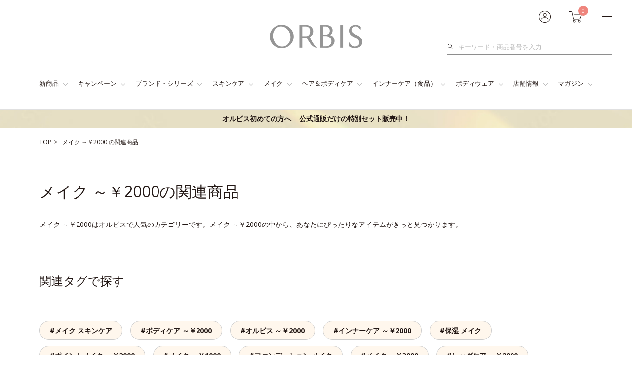

--- FILE ---
content_type: text/html; charset=UTF-8
request_url: https://www.orbis.co.jp/itemlist/?tag=%E3%83%A1%E3%82%A4%E3%82%AF,%EF%BD%9E%EF%BF%A52000&adid=small1352060_itemlist
body_size: 50663
content:
<!DOCTYPE html>
<html lang="ja">
	<head>
		<meta charset="UTF-8">
		<meta http-equiv="X-UA-Compatible" content="IE=edge"><script type="text/javascript">(window.NREUM||(NREUM={})).init={privacy:{cookies_enabled:true},ajax:{deny_list:["bam.nr-data.net"]},feature_flags:["soft_nav"],distributed_tracing:{enabled:true}};(window.NREUM||(NREUM={})).loader_config={agentID:"1103315711",accountID:"4323241",trustKey:"4323241",xpid:"UAUFUlRXCRABVFRUBwABUlIB",licenseKey:"NRJS-f5ee733555f8749b8cb",applicationID:"1056016460",browserID:"1103315711"};;/*! For license information please see nr-loader-spa-1.308.0.min.js.LICENSE.txt */
(()=>{var e,t,r={384:(e,t,r)=>{"use strict";r.d(t,{NT:()=>a,US:()=>u,Zm:()=>o,bQ:()=>d,dV:()=>c,pV:()=>l});var n=r(6154),i=r(1863),s=r(1910);const a={beacon:"bam.nr-data.net",errorBeacon:"bam.nr-data.net"};function o(){return n.gm.NREUM||(n.gm.NREUM={}),void 0===n.gm.newrelic&&(n.gm.newrelic=n.gm.NREUM),n.gm.NREUM}function c(){let e=o();return e.o||(e.o={ST:n.gm.setTimeout,SI:n.gm.setImmediate||n.gm.setInterval,CT:n.gm.clearTimeout,XHR:n.gm.XMLHttpRequest,REQ:n.gm.Request,EV:n.gm.Event,PR:n.gm.Promise,MO:n.gm.MutationObserver,FETCH:n.gm.fetch,WS:n.gm.WebSocket},(0,s.i)(...Object.values(e.o))),e}function d(e,t){let r=o();r.initializedAgents??={},t.initializedAt={ms:(0,i.t)(),date:new Date},r.initializedAgents[e]=t}function u(e,t){o()[e]=t}function l(){return function(){let e=o();const t=e.info||{};e.info={beacon:a.beacon,errorBeacon:a.errorBeacon,...t}}(),function(){let e=o();const t=e.init||{};e.init={...t}}(),c(),function(){let e=o();const t=e.loader_config||{};e.loader_config={...t}}(),o()}},782:(e,t,r)=>{"use strict";r.d(t,{T:()=>n});const n=r(860).K7.pageViewTiming},860:(e,t,r)=>{"use strict";r.d(t,{$J:()=>u,K7:()=>c,P3:()=>d,XX:()=>i,Yy:()=>o,df:()=>s,qY:()=>n,v4:()=>a});const n="events",i="jserrors",s="browser/blobs",a="rum",o="browser/logs",c={ajax:"ajax",genericEvents:"generic_events",jserrors:i,logging:"logging",metrics:"metrics",pageAction:"page_action",pageViewEvent:"page_view_event",pageViewTiming:"page_view_timing",sessionReplay:"session_replay",sessionTrace:"session_trace",softNav:"soft_navigations",spa:"spa"},d={[c.pageViewEvent]:1,[c.pageViewTiming]:2,[c.metrics]:3,[c.jserrors]:4,[c.spa]:5,[c.ajax]:6,[c.sessionTrace]:7,[c.softNav]:8,[c.sessionReplay]:9,[c.logging]:10,[c.genericEvents]:11},u={[c.pageViewEvent]:a,[c.pageViewTiming]:n,[c.ajax]:n,[c.spa]:n,[c.softNav]:n,[c.metrics]:i,[c.jserrors]:i,[c.sessionTrace]:s,[c.sessionReplay]:s,[c.logging]:o,[c.genericEvents]:"ins"}},944:(e,t,r)=>{"use strict";r.d(t,{R:()=>i});var n=r(3241);function i(e,t){"function"==typeof console.debug&&(console.debug("New Relic Warning: https://github.com/newrelic/newrelic-browser-agent/blob/main/docs/warning-codes.md#".concat(e),t),(0,n.W)({agentIdentifier:null,drained:null,type:"data",name:"warn",feature:"warn",data:{code:e,secondary:t}}))}},993:(e,t,r)=>{"use strict";r.d(t,{A$:()=>s,ET:()=>a,TZ:()=>o,p_:()=>i});var n=r(860);const i={ERROR:"ERROR",WARN:"WARN",INFO:"INFO",DEBUG:"DEBUG",TRACE:"TRACE"},s={OFF:0,ERROR:1,WARN:2,INFO:3,DEBUG:4,TRACE:5},a="log",o=n.K7.logging},1541:(e,t,r)=>{"use strict";r.d(t,{U:()=>i,f:()=>n});const n={MFE:"MFE",BA:"BA"};function i(e,t){if(2!==t?.harvestEndpointVersion)return{};const r=t.agentRef.runtime.appMetadata.agents[0].entityGuid;return e?{"source.id":e.id,"source.name":e.name,"source.type":e.type,"parent.id":e.parent?.id||r,"parent.type":e.parent?.type||n.BA}:{"entity.guid":r,appId:t.agentRef.info.applicationID}}},1687:(e,t,r)=>{"use strict";r.d(t,{Ak:()=>d,Ze:()=>h,x3:()=>u});var n=r(3241),i=r(7836),s=r(3606),a=r(860),o=r(2646);const c={};function d(e,t){const r={staged:!1,priority:a.P3[t]||0};l(e),c[e].get(t)||c[e].set(t,r)}function u(e,t){e&&c[e]&&(c[e].get(t)&&c[e].delete(t),p(e,t,!1),c[e].size&&f(e))}function l(e){if(!e)throw new Error("agentIdentifier required");c[e]||(c[e]=new Map)}function h(e="",t="feature",r=!1){if(l(e),!e||!c[e].get(t)||r)return p(e,t);c[e].get(t).staged=!0,f(e)}function f(e){const t=Array.from(c[e]);t.every(([e,t])=>t.staged)&&(t.sort((e,t)=>e[1].priority-t[1].priority),t.forEach(([t])=>{c[e].delete(t),p(e,t)}))}function p(e,t,r=!0){const a=e?i.ee.get(e):i.ee,c=s.i.handlers;if(!a.aborted&&a.backlog&&c){if((0,n.W)({agentIdentifier:e,type:"lifecycle",name:"drain",feature:t}),r){const e=a.backlog[t],r=c[t];if(r){for(let t=0;e&&t<e.length;++t)g(e[t],r);Object.entries(r).forEach(([e,t])=>{Object.values(t||{}).forEach(t=>{t[0]?.on&&t[0]?.context()instanceof o.y&&t[0].on(e,t[1])})})}}a.isolatedBacklog||delete c[t],a.backlog[t]=null,a.emit("drain-"+t,[])}}function g(e,t){var r=e[1];Object.values(t[r]||{}).forEach(t=>{var r=e[0];if(t[0]===r){var n=t[1],i=e[3],s=e[2];n.apply(i,s)}})}},1738:(e,t,r)=>{"use strict";r.d(t,{U:()=>f,Y:()=>h});var n=r(3241),i=r(9908),s=r(1863),a=r(944),o=r(5701),c=r(3969),d=r(8362),u=r(860),l=r(4261);function h(e,t,r,s){const h=s||r;!h||h[e]&&h[e]!==d.d.prototype[e]||(h[e]=function(){(0,i.p)(c.xV,["API/"+e+"/called"],void 0,u.K7.metrics,r.ee),(0,n.W)({agentIdentifier:r.agentIdentifier,drained:!!o.B?.[r.agentIdentifier],type:"data",name:"api",feature:l.Pl+e,data:{}});try{return t.apply(this,arguments)}catch(e){(0,a.R)(23,e)}})}function f(e,t,r,n,a){const o=e.info;null===r?delete o.jsAttributes[t]:o.jsAttributes[t]=r,(a||null===r)&&(0,i.p)(l.Pl+n,[(0,s.t)(),t,r],void 0,"session",e.ee)}},1741:(e,t,r)=>{"use strict";r.d(t,{W:()=>s});var n=r(944),i=r(4261);class s{#e(e,...t){if(this[e]!==s.prototype[e])return this[e](...t);(0,n.R)(35,e)}addPageAction(e,t){return this.#e(i.hG,e,t)}register(e){return this.#e(i.eY,e)}recordCustomEvent(e,t){return this.#e(i.fF,e,t)}setPageViewName(e,t){return this.#e(i.Fw,e,t)}setCustomAttribute(e,t,r){return this.#e(i.cD,e,t,r)}noticeError(e,t){return this.#e(i.o5,e,t)}setUserId(e,t=!1){return this.#e(i.Dl,e,t)}setApplicationVersion(e){return this.#e(i.nb,e)}setErrorHandler(e){return this.#e(i.bt,e)}addRelease(e,t){return this.#e(i.k6,e,t)}log(e,t){return this.#e(i.$9,e,t)}start(){return this.#e(i.d3)}finished(e){return this.#e(i.BL,e)}recordReplay(){return this.#e(i.CH)}pauseReplay(){return this.#e(i.Tb)}addToTrace(e){return this.#e(i.U2,e)}setCurrentRouteName(e){return this.#e(i.PA,e)}interaction(e){return this.#e(i.dT,e)}wrapLogger(e,t,r){return this.#e(i.Wb,e,t,r)}measure(e,t){return this.#e(i.V1,e,t)}consent(e){return this.#e(i.Pv,e)}}},1863:(e,t,r)=>{"use strict";function n(){return Math.floor(performance.now())}r.d(t,{t:()=>n})},1910:(e,t,r)=>{"use strict";r.d(t,{i:()=>s});var n=r(944);const i=new Map;function s(...e){return e.every(e=>{if(i.has(e))return i.get(e);const t="function"==typeof e?e.toString():"",r=t.includes("[native code]"),s=t.includes("nrWrapper");return r||s||(0,n.R)(64,e?.name||t),i.set(e,r),r})}},2555:(e,t,r)=>{"use strict";r.d(t,{D:()=>o,f:()=>a});var n=r(384),i=r(8122);const s={beacon:n.NT.beacon,errorBeacon:n.NT.errorBeacon,licenseKey:void 0,applicationID:void 0,sa:void 0,queueTime:void 0,applicationTime:void 0,ttGuid:void 0,user:void 0,account:void 0,product:void 0,extra:void 0,jsAttributes:{},userAttributes:void 0,atts:void 0,transactionName:void 0,tNamePlain:void 0};function a(e){try{return!!e.licenseKey&&!!e.errorBeacon&&!!e.applicationID}catch(e){return!1}}const o=e=>(0,i.a)(e,s)},2614:(e,t,r)=>{"use strict";r.d(t,{BB:()=>a,H3:()=>n,g:()=>d,iL:()=>c,tS:()=>o,uh:()=>i,wk:()=>s});const n="NRBA",i="SESSION",s=144e5,a=18e5,o={STARTED:"session-started",PAUSE:"session-pause",RESET:"session-reset",RESUME:"session-resume",UPDATE:"session-update"},c={SAME_TAB:"same-tab",CROSS_TAB:"cross-tab"},d={OFF:0,FULL:1,ERROR:2}},2646:(e,t,r)=>{"use strict";r.d(t,{y:()=>n});class n{constructor(e){this.contextId=e}}},2843:(e,t,r)=>{"use strict";r.d(t,{G:()=>s,u:()=>i});var n=r(3878);function i(e,t=!1,r,i){(0,n.DD)("visibilitychange",function(){if(t)return void("hidden"===document.visibilityState&&e());e(document.visibilityState)},r,i)}function s(e,t,r){(0,n.sp)("pagehide",e,t,r)}},3241:(e,t,r)=>{"use strict";r.d(t,{W:()=>s});var n=r(6154);const i="newrelic";function s(e={}){try{n.gm.dispatchEvent(new CustomEvent(i,{detail:e}))}catch(e){}}},3304:(e,t,r)=>{"use strict";r.d(t,{A:()=>s});var n=r(7836);const i=()=>{const e=new WeakSet;return(t,r)=>{if("object"==typeof r&&null!==r){if(e.has(r))return;e.add(r)}return r}};function s(e){try{return JSON.stringify(e,i())??""}catch(e){try{n.ee.emit("internal-error",[e])}catch(e){}return""}}},3333:(e,t,r)=>{"use strict";r.d(t,{$v:()=>u,TZ:()=>n,Xh:()=>c,Zp:()=>i,kd:()=>d,mq:()=>o,nf:()=>a,qN:()=>s});const n=r(860).K7.genericEvents,i=["auxclick","click","copy","keydown","paste","scrollend"],s=["focus","blur"],a=4,o=1e3,c=2e3,d=["PageAction","UserAction","BrowserPerformance"],u={RESOURCES:"experimental.resources",REGISTER:"register"}},3434:(e,t,r)=>{"use strict";r.d(t,{Jt:()=>s,YM:()=>d});var n=r(7836),i=r(5607);const s="nr@original:".concat(i.W),a=50;var o=Object.prototype.hasOwnProperty,c=!1;function d(e,t){return e||(e=n.ee),r.inPlace=function(e,t,n,i,s){n||(n="");const a="-"===n.charAt(0);for(let o=0;o<t.length;o++){const c=t[o],d=e[c];l(d)||(e[c]=r(d,a?c+n:n,i,c,s))}},r.flag=s,r;function r(t,r,n,c,d){return l(t)?t:(r||(r=""),nrWrapper[s]=t,function(e,t,r){if(Object.defineProperty&&Object.keys)try{return Object.keys(e).forEach(function(r){Object.defineProperty(t,r,{get:function(){return e[r]},set:function(t){return e[r]=t,t}})}),t}catch(e){u([e],r)}for(var n in e)o.call(e,n)&&(t[n]=e[n])}(t,nrWrapper,e),nrWrapper);function nrWrapper(){var s,o,l,h;let f;try{o=this,s=[...arguments],l="function"==typeof n?n(s,o):n||{}}catch(t){u([t,"",[s,o,c],l],e)}i(r+"start",[s,o,c],l,d);const p=performance.now();let g;try{return h=t.apply(o,s),g=performance.now(),h}catch(e){throw g=performance.now(),i(r+"err",[s,o,e],l,d),f=e,f}finally{const e=g-p,t={start:p,end:g,duration:e,isLongTask:e>=a,methodName:c,thrownError:f};t.isLongTask&&i("long-task",[t,o],l,d),i(r+"end",[s,o,h],l,d)}}}function i(r,n,i,s){if(!c||t){var a=c;c=!0;try{e.emit(r,n,i,t,s)}catch(t){u([t,r,n,i],e)}c=a}}}function u(e,t){t||(t=n.ee);try{t.emit("internal-error",e)}catch(e){}}function l(e){return!(e&&"function"==typeof e&&e.apply&&!e[s])}},3606:(e,t,r)=>{"use strict";r.d(t,{i:()=>s});var n=r(9908);s.on=a;var i=s.handlers={};function s(e,t,r,s){a(s||n.d,i,e,t,r)}function a(e,t,r,i,s){s||(s="feature"),e||(e=n.d);var a=t[s]=t[s]||{};(a[r]=a[r]||[]).push([e,i])}},3738:(e,t,r)=>{"use strict";r.d(t,{He:()=>i,Kp:()=>o,Lc:()=>d,Rz:()=>u,TZ:()=>n,bD:()=>s,d3:()=>a,jx:()=>l,sl:()=>h,uP:()=>c});const n=r(860).K7.sessionTrace,i="bstResource",s="resource",a="-start",o="-end",c="fn"+a,d="fn"+o,u="pushState",l=1e3,h=3e4},3785:(e,t,r)=>{"use strict";r.d(t,{R:()=>c,b:()=>d});var n=r(9908),i=r(1863),s=r(860),a=r(3969),o=r(993);function c(e,t,r={},c=o.p_.INFO,d=!0,u,l=(0,i.t)()){(0,n.p)(a.xV,["API/logging/".concat(c.toLowerCase(),"/called")],void 0,s.K7.metrics,e),(0,n.p)(o.ET,[l,t,r,c,d,u],void 0,s.K7.logging,e)}function d(e){return"string"==typeof e&&Object.values(o.p_).some(t=>t===e.toUpperCase().trim())}},3878:(e,t,r)=>{"use strict";function n(e,t){return{capture:e,passive:!1,signal:t}}function i(e,t,r=!1,i){window.addEventListener(e,t,n(r,i))}function s(e,t,r=!1,i){document.addEventListener(e,t,n(r,i))}r.d(t,{DD:()=>s,jT:()=>n,sp:()=>i})},3962:(e,t,r)=>{"use strict";r.d(t,{AM:()=>a,O2:()=>l,OV:()=>s,Qu:()=>h,TZ:()=>c,ih:()=>f,pP:()=>o,t1:()=>u,tC:()=>i,wD:()=>d});var n=r(860);const i=["click","keydown","submit"],s="popstate",a="api",o="initialPageLoad",c=n.K7.softNav,d=5e3,u=500,l={INITIAL_PAGE_LOAD:"",ROUTE_CHANGE:1,UNSPECIFIED:2},h={INTERACTION:1,AJAX:2,CUSTOM_END:3,CUSTOM_TRACER:4},f={IP:"in progress",PF:"pending finish",FIN:"finished",CAN:"cancelled"}},3969:(e,t,r)=>{"use strict";r.d(t,{TZ:()=>n,XG:()=>o,rs:()=>i,xV:()=>a,z_:()=>s});const n=r(860).K7.metrics,i="sm",s="cm",a="storeSupportabilityMetrics",o="storeEventMetrics"},4234:(e,t,r)=>{"use strict";r.d(t,{W:()=>s});var n=r(7836),i=r(1687);class s{constructor(e,t){this.agentIdentifier=e,this.ee=n.ee.get(e),this.featureName=t,this.blocked=!1}deregisterDrain(){(0,i.x3)(this.agentIdentifier,this.featureName)}}},4261:(e,t,r)=>{"use strict";r.d(t,{$9:()=>u,BL:()=>c,CH:()=>p,Dl:()=>R,Fw:()=>w,PA:()=>v,Pl:()=>n,Pv:()=>A,Tb:()=>h,U2:()=>a,V1:()=>E,Wb:()=>T,bt:()=>y,cD:()=>b,d3:()=>x,dT:()=>d,eY:()=>g,fF:()=>f,hG:()=>s,hw:()=>i,k6:()=>o,nb:()=>m,o5:()=>l});const n="api-",i=n+"ixn-",s="addPageAction",a="addToTrace",o="addRelease",c="finished",d="interaction",u="log",l="noticeError",h="pauseReplay",f="recordCustomEvent",p="recordReplay",g="register",m="setApplicationVersion",v="setCurrentRouteName",b="setCustomAttribute",y="setErrorHandler",w="setPageViewName",R="setUserId",x="start",T="wrapLogger",E="measure",A="consent"},5205:(e,t,r)=>{"use strict";r.d(t,{j:()=>S});var n=r(384),i=r(1741);var s=r(2555),a=r(3333);const o=e=>{if(!e||"string"!=typeof e)return!1;try{document.createDocumentFragment().querySelector(e)}catch{return!1}return!0};var c=r(2614),d=r(944),u=r(8122);const l="[data-nr-mask]",h=e=>(0,u.a)(e,(()=>{const e={feature_flags:[],experimental:{allow_registered_children:!1,resources:!1},mask_selector:"*",block_selector:"[data-nr-block]",mask_input_options:{color:!1,date:!1,"datetime-local":!1,email:!1,month:!1,number:!1,range:!1,search:!1,tel:!1,text:!1,time:!1,url:!1,week:!1,textarea:!1,select:!1,password:!0}};return{ajax:{deny_list:void 0,block_internal:!0,enabled:!0,autoStart:!0},api:{get allow_registered_children(){return e.feature_flags.includes(a.$v.REGISTER)||e.experimental.allow_registered_children},set allow_registered_children(t){e.experimental.allow_registered_children=t},duplicate_registered_data:!1},browser_consent_mode:{enabled:!1},distributed_tracing:{enabled:void 0,exclude_newrelic_header:void 0,cors_use_newrelic_header:void 0,cors_use_tracecontext_headers:void 0,allowed_origins:void 0},get feature_flags(){return e.feature_flags},set feature_flags(t){e.feature_flags=t},generic_events:{enabled:!0,autoStart:!0},harvest:{interval:30},jserrors:{enabled:!0,autoStart:!0},logging:{enabled:!0,autoStart:!0},metrics:{enabled:!0,autoStart:!0},obfuscate:void 0,page_action:{enabled:!0},page_view_event:{enabled:!0,autoStart:!0},page_view_timing:{enabled:!0,autoStart:!0},performance:{capture_marks:!1,capture_measures:!1,capture_detail:!0,resources:{get enabled(){return e.feature_flags.includes(a.$v.RESOURCES)||e.experimental.resources},set enabled(t){e.experimental.resources=t},asset_types:[],first_party_domains:[],ignore_newrelic:!0}},privacy:{cookies_enabled:!0},proxy:{assets:void 0,beacon:void 0},session:{expiresMs:c.wk,inactiveMs:c.BB},session_replay:{autoStart:!0,enabled:!1,preload:!1,sampling_rate:10,error_sampling_rate:100,collect_fonts:!1,inline_images:!1,fix_stylesheets:!0,mask_all_inputs:!0,get mask_text_selector(){return e.mask_selector},set mask_text_selector(t){o(t)?e.mask_selector="".concat(t,",").concat(l):""===t||null===t?e.mask_selector=l:(0,d.R)(5,t)},get block_class(){return"nr-block"},get ignore_class(){return"nr-ignore"},get mask_text_class(){return"nr-mask"},get block_selector(){return e.block_selector},set block_selector(t){o(t)?e.block_selector+=",".concat(t):""!==t&&(0,d.R)(6,t)},get mask_input_options(){return e.mask_input_options},set mask_input_options(t){t&&"object"==typeof t?e.mask_input_options={...t,password:!0}:(0,d.R)(7,t)}},session_trace:{enabled:!0,autoStart:!0},soft_navigations:{enabled:!0,autoStart:!0},spa:{enabled:!0,autoStart:!0},ssl:void 0,user_actions:{enabled:!0,elementAttributes:["id","className","tagName","type"]}}})());var f=r(6154),p=r(9324);let g=0;const m={buildEnv:p.F3,distMethod:p.Xs,version:p.xv,originTime:f.WN},v={consented:!1},b={appMetadata:{},get consented(){return this.session?.state?.consent||v.consented},set consented(e){v.consented=e},customTransaction:void 0,denyList:void 0,disabled:!1,harvester:void 0,isolatedBacklog:!1,isRecording:!1,loaderType:void 0,maxBytes:3e4,obfuscator:void 0,onerror:void 0,ptid:void 0,releaseIds:{},session:void 0,timeKeeper:void 0,registeredEntities:[],jsAttributesMetadata:{bytes:0},get harvestCount(){return++g}},y=e=>{const t=(0,u.a)(e,b),r=Object.keys(m).reduce((e,t)=>(e[t]={value:m[t],writable:!1,configurable:!0,enumerable:!0},e),{});return Object.defineProperties(t,r)};var w=r(5701);const R=e=>{const t=e.startsWith("http");e+="/",r.p=t?e:"https://"+e};var x=r(7836),T=r(3241);const E={accountID:void 0,trustKey:void 0,agentID:void 0,licenseKey:void 0,applicationID:void 0,xpid:void 0},A=e=>(0,u.a)(e,E),_=new Set;function S(e,t={},r,a){let{init:o,info:c,loader_config:d,runtime:u={},exposed:l=!0}=t;if(!c){const e=(0,n.pV)();o=e.init,c=e.info,d=e.loader_config}e.init=h(o||{}),e.loader_config=A(d||{}),c.jsAttributes??={},f.bv&&(c.jsAttributes.isWorker=!0),e.info=(0,s.D)(c);const p=e.init,g=[c.beacon,c.errorBeacon];_.has(e.agentIdentifier)||(p.proxy.assets&&(R(p.proxy.assets),g.push(p.proxy.assets)),p.proxy.beacon&&g.push(p.proxy.beacon),e.beacons=[...g],function(e){const t=(0,n.pV)();Object.getOwnPropertyNames(i.W.prototype).forEach(r=>{const n=i.W.prototype[r];if("function"!=typeof n||"constructor"===n)return;let s=t[r];e[r]&&!1!==e.exposed&&"micro-agent"!==e.runtime?.loaderType&&(t[r]=(...t)=>{const n=e[r](...t);return s?s(...t):n})})}(e),(0,n.US)("activatedFeatures",w.B)),u.denyList=[...p.ajax.deny_list||[],...p.ajax.block_internal?g:[]],u.ptid=e.agentIdentifier,u.loaderType=r,e.runtime=y(u),_.has(e.agentIdentifier)||(e.ee=x.ee.get(e.agentIdentifier),e.exposed=l,(0,T.W)({agentIdentifier:e.agentIdentifier,drained:!!w.B?.[e.agentIdentifier],type:"lifecycle",name:"initialize",feature:void 0,data:e.config})),_.add(e.agentIdentifier)}},5270:(e,t,r)=>{"use strict";r.d(t,{Aw:()=>a,SR:()=>s,rF:()=>o});var n=r(384),i=r(7767);function s(e){return!!(0,n.dV)().o.MO&&(0,i.V)(e)&&!0===e?.session_trace.enabled}function a(e){return!0===e?.session_replay.preload&&s(e)}function o(e,t){try{if("string"==typeof t?.type){if("password"===t.type.toLowerCase())return"*".repeat(e?.length||0);if(void 0!==t?.dataset?.nrUnmask||t?.classList?.contains("nr-unmask"))return e}}catch(e){}return"string"==typeof e?e.replace(/[\S]/g,"*"):"*".repeat(e?.length||0)}},5289:(e,t,r)=>{"use strict";r.d(t,{GG:()=>a,Qr:()=>c,sB:()=>o});var n=r(3878),i=r(6389);function s(){return"undefined"==typeof document||"complete"===document.readyState}function a(e,t){if(s())return e();const r=(0,i.J)(e),a=setInterval(()=>{s()&&(clearInterval(a),r())},500);(0,n.sp)("load",r,t)}function o(e){if(s())return e();(0,n.DD)("DOMContentLoaded",e)}function c(e){if(s())return e();(0,n.sp)("popstate",e)}},5607:(e,t,r)=>{"use strict";r.d(t,{W:()=>n});const n=(0,r(9566).bz)()},5701:(e,t,r)=>{"use strict";r.d(t,{B:()=>s,t:()=>a});var n=r(3241);const i=new Set,s={};function a(e,t){const r=t.agentIdentifier;s[r]??={},e&&"object"==typeof e&&(i.has(r)||(t.ee.emit("rumresp",[e]),s[r]=e,i.add(r),(0,n.W)({agentIdentifier:r,loaded:!0,drained:!0,type:"lifecycle",name:"load",feature:void 0,data:e})))}},6154:(e,t,r)=>{"use strict";r.d(t,{OF:()=>d,RI:()=>i,WN:()=>h,bv:()=>s,eN:()=>f,gm:()=>a,lR:()=>l,m:()=>c,mw:()=>o,sb:()=>u});var n=r(1863);const i="undefined"!=typeof window&&!!window.document,s="undefined"!=typeof WorkerGlobalScope&&("undefined"!=typeof self&&self instanceof WorkerGlobalScope&&self.navigator instanceof WorkerNavigator||"undefined"!=typeof globalThis&&globalThis instanceof WorkerGlobalScope&&globalThis.navigator instanceof WorkerNavigator),a=i?window:"undefined"!=typeof WorkerGlobalScope&&("undefined"!=typeof self&&self instanceof WorkerGlobalScope&&self||"undefined"!=typeof globalThis&&globalThis instanceof WorkerGlobalScope&&globalThis),o=Boolean("hidden"===a?.document?.visibilityState),c=""+a?.location,d=/iPad|iPhone|iPod/.test(a.navigator?.userAgent),u=d&&"undefined"==typeof SharedWorker,l=(()=>{const e=a.navigator?.userAgent?.match(/Firefox[/\s](\d+\.\d+)/);return Array.isArray(e)&&e.length>=2?+e[1]:0})(),h=Date.now()-(0,n.t)(),f=()=>"undefined"!=typeof PerformanceNavigationTiming&&a?.performance?.getEntriesByType("navigation")?.[0]?.responseStart},6344:(e,t,r)=>{"use strict";r.d(t,{BB:()=>u,Qb:()=>l,TZ:()=>i,Ug:()=>a,Vh:()=>s,_s:()=>o,bc:()=>d,yP:()=>c});var n=r(2614);const i=r(860).K7.sessionReplay,s="errorDuringReplay",a=.12,o={DomContentLoaded:0,Load:1,FullSnapshot:2,IncrementalSnapshot:3,Meta:4,Custom:5},c={[n.g.ERROR]:15e3,[n.g.FULL]:3e5,[n.g.OFF]:0},d={RESET:{message:"Session was reset",sm:"Reset"},IMPORT:{message:"Recorder failed to import",sm:"Import"},TOO_MANY:{message:"429: Too Many Requests",sm:"Too-Many"},TOO_BIG:{message:"Payload was too large",sm:"Too-Big"},CROSS_TAB:{message:"Session Entity was set to OFF on another tab",sm:"Cross-Tab"},ENTITLEMENTS:{message:"Session Replay is not allowed and will not be started",sm:"Entitlement"}},u=5e3,l={API:"api",RESUME:"resume",SWITCH_TO_FULL:"switchToFull",INITIALIZE:"initialize",PRELOAD:"preload"}},6389:(e,t,r)=>{"use strict";function n(e,t=500,r={}){const n=r?.leading||!1;let i;return(...r)=>{n&&void 0===i&&(e.apply(this,r),i=setTimeout(()=>{i=clearTimeout(i)},t)),n||(clearTimeout(i),i=setTimeout(()=>{e.apply(this,r)},t))}}function i(e){let t=!1;return(...r)=>{t||(t=!0,e.apply(this,r))}}r.d(t,{J:()=>i,s:()=>n})},6630:(e,t,r)=>{"use strict";r.d(t,{T:()=>n});const n=r(860).K7.pageViewEvent},6774:(e,t,r)=>{"use strict";r.d(t,{T:()=>n});const n=r(860).K7.jserrors},7295:(e,t,r)=>{"use strict";r.d(t,{Xv:()=>a,gX:()=>i,iW:()=>s});var n=[];function i(e){if(!e||s(e))return!1;if(0===n.length)return!0;if("*"===n[0].hostname)return!1;for(var t=0;t<n.length;t++){var r=n[t];if(r.hostname.test(e.hostname)&&r.pathname.test(e.pathname))return!1}return!0}function s(e){return void 0===e.hostname}function a(e){if(n=[],e&&e.length)for(var t=0;t<e.length;t++){let r=e[t];if(!r)continue;if("*"===r)return void(n=[{hostname:"*"}]);0===r.indexOf("http://")?r=r.substring(7):0===r.indexOf("https://")&&(r=r.substring(8));const i=r.indexOf("/");let s,a;i>0?(s=r.substring(0,i),a=r.substring(i)):(s=r,a="*");let[c]=s.split(":");n.push({hostname:o(c),pathname:o(a,!0)})}}function o(e,t=!1){const r=e.replace(/[.+?^${}()|[\]\\]/g,e=>"\\"+e).replace(/\*/g,".*?");return new RegExp((t?"^":"")+r+"$")}},7485:(e,t,r)=>{"use strict";r.d(t,{D:()=>i});var n=r(6154);function i(e){if(0===(e||"").indexOf("data:"))return{protocol:"data"};try{const t=new URL(e,location.href),r={port:t.port,hostname:t.hostname,pathname:t.pathname,search:t.search,protocol:t.protocol.slice(0,t.protocol.indexOf(":")),sameOrigin:t.protocol===n.gm?.location?.protocol&&t.host===n.gm?.location?.host};return r.port&&""!==r.port||("http:"===t.protocol&&(r.port="80"),"https:"===t.protocol&&(r.port="443")),r.pathname&&""!==r.pathname?r.pathname.startsWith("/")||(r.pathname="/".concat(r.pathname)):r.pathname="/",r}catch(e){return{}}}},7699:(e,t,r)=>{"use strict";r.d(t,{It:()=>s,KC:()=>o,No:()=>i,qh:()=>a});var n=r(860);const i=16e3,s=1e6,a="SESSION_ERROR",o={[n.K7.logging]:!0,[n.K7.genericEvents]:!1,[n.K7.jserrors]:!1,[n.K7.ajax]:!1}},7767:(e,t,r)=>{"use strict";r.d(t,{V:()=>i});var n=r(6154);const i=e=>n.RI&&!0===e?.privacy.cookies_enabled},7836:(e,t,r)=>{"use strict";r.d(t,{P:()=>o,ee:()=>c});var n=r(384),i=r(8990),s=r(2646),a=r(5607);const o="nr@context:".concat(a.W),c=function e(t,r){var n={},a={},u={},l=!1;try{l=16===r.length&&d.initializedAgents?.[r]?.runtime.isolatedBacklog}catch(e){}var h={on:p,addEventListener:p,removeEventListener:function(e,t){var r=n[e];if(!r)return;for(var i=0;i<r.length;i++)r[i]===t&&r.splice(i,1)},emit:function(e,r,n,i,s){!1!==s&&(s=!0);if(c.aborted&&!i)return;t&&s&&t.emit(e,r,n);var o=f(n);g(e).forEach(e=>{e.apply(o,r)});var d=v()[a[e]];d&&d.push([h,e,r,o]);return o},get:m,listeners:g,context:f,buffer:function(e,t){const r=v();if(t=t||"feature",h.aborted)return;Object.entries(e||{}).forEach(([e,n])=>{a[n]=t,t in r||(r[t]=[])})},abort:function(){h._aborted=!0,Object.keys(h.backlog).forEach(e=>{delete h.backlog[e]})},isBuffering:function(e){return!!v()[a[e]]},debugId:r,backlog:l?{}:t&&"object"==typeof t.backlog?t.backlog:{},isolatedBacklog:l};return Object.defineProperty(h,"aborted",{get:()=>{let e=h._aborted||!1;return e||(t&&(e=t.aborted),e)}}),h;function f(e){return e&&e instanceof s.y?e:e?(0,i.I)(e,o,()=>new s.y(o)):new s.y(o)}function p(e,t){n[e]=g(e).concat(t)}function g(e){return n[e]||[]}function m(t){return u[t]=u[t]||e(h,t)}function v(){return h.backlog}}(void 0,"globalEE"),d=(0,n.Zm)();d.ee||(d.ee=c)},8122:(e,t,r)=>{"use strict";r.d(t,{a:()=>i});var n=r(944);function i(e,t){try{if(!e||"object"!=typeof e)return(0,n.R)(3);if(!t||"object"!=typeof t)return(0,n.R)(4);const r=Object.create(Object.getPrototypeOf(t),Object.getOwnPropertyDescriptors(t)),s=0===Object.keys(r).length?e:r;for(let a in s)if(void 0!==e[a])try{if(null===e[a]){r[a]=null;continue}Array.isArray(e[a])&&Array.isArray(t[a])?r[a]=Array.from(new Set([...e[a],...t[a]])):"object"==typeof e[a]&&"object"==typeof t[a]?r[a]=i(e[a],t[a]):r[a]=e[a]}catch(e){r[a]||(0,n.R)(1,e)}return r}catch(e){(0,n.R)(2,e)}}},8139:(e,t,r)=>{"use strict";r.d(t,{u:()=>h});var n=r(7836),i=r(3434),s=r(8990),a=r(6154);const o={},c=a.gm.XMLHttpRequest,d="addEventListener",u="removeEventListener",l="nr@wrapped:".concat(n.P);function h(e){var t=function(e){return(e||n.ee).get("events")}(e);if(o[t.debugId]++)return t;o[t.debugId]=1;var r=(0,i.YM)(t,!0);function h(e){r.inPlace(e,[d,u],"-",p)}function p(e,t){return e[1]}return"getPrototypeOf"in Object&&(a.RI&&f(document,h),c&&f(c.prototype,h),f(a.gm,h)),t.on(d+"-start",function(e,t){var n=e[1];if(null!==n&&("function"==typeof n||"object"==typeof n)&&"newrelic"!==e[0]){var i=(0,s.I)(n,l,function(){var e={object:function(){if("function"!=typeof n.handleEvent)return;return n.handleEvent.apply(n,arguments)},function:n}[typeof n];return e?r(e,"fn-",null,e.name||"anonymous"):n});this.wrapped=e[1]=i}}),t.on(u+"-start",function(e){e[1]=this.wrapped||e[1]}),t}function f(e,t,...r){let n=e;for(;"object"==typeof n&&!Object.prototype.hasOwnProperty.call(n,d);)n=Object.getPrototypeOf(n);n&&t(n,...r)}},8362:(e,t,r)=>{"use strict";r.d(t,{d:()=>s});var n=r(9566),i=r(1741);class s extends i.W{agentIdentifier=(0,n.LA)(16)}},8374:(e,t,r)=>{r.nc=(()=>{try{return document?.currentScript?.nonce}catch(e){}return""})()},8990:(e,t,r)=>{"use strict";r.d(t,{I:()=>i});var n=Object.prototype.hasOwnProperty;function i(e,t,r){if(n.call(e,t))return e[t];var i=r();if(Object.defineProperty&&Object.keys)try{return Object.defineProperty(e,t,{value:i,writable:!0,enumerable:!1}),i}catch(e){}return e[t]=i,i}},9119:(e,t,r)=>{"use strict";r.d(t,{L:()=>s});var n=/([^?#]*)[^#]*(#[^?]*|$).*/,i=/([^?#]*)().*/;function s(e,t){return e?e.replace(t?n:i,"$1$2"):e}},9300:(e,t,r)=>{"use strict";r.d(t,{T:()=>n});const n=r(860).K7.ajax},9324:(e,t,r)=>{"use strict";r.d(t,{AJ:()=>a,F3:()=>i,Xs:()=>s,Yq:()=>o,xv:()=>n});const n="1.308.0",i="PROD",s="CDN",a="@newrelic/rrweb",o="1.0.1"},9566:(e,t,r)=>{"use strict";r.d(t,{LA:()=>o,ZF:()=>c,bz:()=>a,el:()=>d});var n=r(6154);const i="xxxxxxxx-xxxx-4xxx-yxxx-xxxxxxxxxxxx";function s(e,t){return e?15&e[t]:16*Math.random()|0}function a(){const e=n.gm?.crypto||n.gm?.msCrypto;let t,r=0;return e&&e.getRandomValues&&(t=e.getRandomValues(new Uint8Array(30))),i.split("").map(e=>"x"===e?s(t,r++).toString(16):"y"===e?(3&s()|8).toString(16):e).join("")}function o(e){const t=n.gm?.crypto||n.gm?.msCrypto;let r,i=0;t&&t.getRandomValues&&(r=t.getRandomValues(new Uint8Array(e)));const a=[];for(var o=0;o<e;o++)a.push(s(r,i++).toString(16));return a.join("")}function c(){return o(16)}function d(){return o(32)}},9908:(e,t,r)=>{"use strict";r.d(t,{d:()=>n,p:()=>i});var n=r(7836).ee.get("handle");function i(e,t,r,i,s){s?(s.buffer([e],i),s.emit(e,t,r)):(n.buffer([e],i),n.emit(e,t,r))}}},n={};function i(e){var t=n[e];if(void 0!==t)return t.exports;var s=n[e]={exports:{}};return r[e](s,s.exports,i),s.exports}i.m=r,i.d=(e,t)=>{for(var r in t)i.o(t,r)&&!i.o(e,r)&&Object.defineProperty(e,r,{enumerable:!0,get:t[r]})},i.f={},i.e=e=>Promise.all(Object.keys(i.f).reduce((t,r)=>(i.f[r](e,t),t),[])),i.u=e=>({212:"nr-spa-compressor",249:"nr-spa-recorder",478:"nr-spa"}[e]+"-1.308.0.min.js"),i.o=(e,t)=>Object.prototype.hasOwnProperty.call(e,t),e={},t="NRBA-1.308.0.PROD:",i.l=(r,n,s,a)=>{if(e[r])e[r].push(n);else{var o,c;if(void 0!==s)for(var d=document.getElementsByTagName("script"),u=0;u<d.length;u++){var l=d[u];if(l.getAttribute("src")==r||l.getAttribute("data-webpack")==t+s){o=l;break}}if(!o){c=!0;var h={478:"sha512-RSfSVnmHk59T/uIPbdSE0LPeqcEdF4/+XhfJdBuccH5rYMOEZDhFdtnh6X6nJk7hGpzHd9Ujhsy7lZEz/ORYCQ==",249:"sha512-ehJXhmntm85NSqW4MkhfQqmeKFulra3klDyY0OPDUE+sQ3GokHlPh1pmAzuNy//3j4ac6lzIbmXLvGQBMYmrkg==",212:"sha512-B9h4CR46ndKRgMBcK+j67uSR2RCnJfGefU+A7FrgR/k42ovXy5x/MAVFiSvFxuVeEk/pNLgvYGMp1cBSK/G6Fg=="};(o=document.createElement("script")).charset="utf-8",i.nc&&o.setAttribute("nonce",i.nc),o.setAttribute("data-webpack",t+s),o.src=r,0!==o.src.indexOf(window.location.origin+"/")&&(o.crossOrigin="anonymous"),h[a]&&(o.integrity=h[a])}e[r]=[n];var f=(t,n)=>{o.onerror=o.onload=null,clearTimeout(p);var i=e[r];if(delete e[r],o.parentNode&&o.parentNode.removeChild(o),i&&i.forEach(e=>e(n)),t)return t(n)},p=setTimeout(f.bind(null,void 0,{type:"timeout",target:o}),12e4);o.onerror=f.bind(null,o.onerror),o.onload=f.bind(null,o.onload),c&&document.head.appendChild(o)}},i.r=e=>{"undefined"!=typeof Symbol&&Symbol.toStringTag&&Object.defineProperty(e,Symbol.toStringTag,{value:"Module"}),Object.defineProperty(e,"__esModule",{value:!0})},i.p="https://js-agent.newrelic.com/",(()=>{var e={38:0,788:0};i.f.j=(t,r)=>{var n=i.o(e,t)?e[t]:void 0;if(0!==n)if(n)r.push(n[2]);else{var s=new Promise((r,i)=>n=e[t]=[r,i]);r.push(n[2]=s);var a=i.p+i.u(t),o=new Error;i.l(a,r=>{if(i.o(e,t)&&(0!==(n=e[t])&&(e[t]=void 0),n)){var s=r&&("load"===r.type?"missing":r.type),a=r&&r.target&&r.target.src;o.message="Loading chunk "+t+" failed: ("+s+": "+a+")",o.name="ChunkLoadError",o.type=s,o.request=a,n[1](o)}},"chunk-"+t,t)}};var t=(t,r)=>{var n,s,[a,o,c]=r,d=0;if(a.some(t=>0!==e[t])){for(n in o)i.o(o,n)&&(i.m[n]=o[n]);if(c)c(i)}for(t&&t(r);d<a.length;d++)s=a[d],i.o(e,s)&&e[s]&&e[s][0](),e[s]=0},r=self["webpackChunk:NRBA-1.308.0.PROD"]=self["webpackChunk:NRBA-1.308.0.PROD"]||[];r.forEach(t.bind(null,0)),r.push=t.bind(null,r.push.bind(r))})(),(()=>{"use strict";i(8374);var e=i(8362),t=i(860);const r=Object.values(t.K7);var n=i(5205);var s=i(9908),a=i(1863),o=i(4261),c=i(1738);var d=i(1687),u=i(4234),l=i(5289),h=i(6154),f=i(944),p=i(5270),g=i(7767),m=i(6389),v=i(7699);class b extends u.W{constructor(e,t){super(e.agentIdentifier,t),this.agentRef=e,this.abortHandler=void 0,this.featAggregate=void 0,this.loadedSuccessfully=void 0,this.onAggregateImported=new Promise(e=>{this.loadedSuccessfully=e}),this.deferred=Promise.resolve(),!1===e.init[this.featureName].autoStart?this.deferred=new Promise((t,r)=>{this.ee.on("manual-start-all",(0,m.J)(()=>{(0,d.Ak)(e.agentIdentifier,this.featureName),t()}))}):(0,d.Ak)(e.agentIdentifier,t)}importAggregator(e,t,r={}){if(this.featAggregate)return;const n=async()=>{let n;await this.deferred;try{if((0,g.V)(e.init)){const{setupAgentSession:t}=await i.e(478).then(i.bind(i,8766));n=t(e)}}catch(e){(0,f.R)(20,e),this.ee.emit("internal-error",[e]),(0,s.p)(v.qh,[e],void 0,this.featureName,this.ee)}try{if(!this.#t(this.featureName,n,e.init))return(0,d.Ze)(this.agentIdentifier,this.featureName),void this.loadedSuccessfully(!1);const{Aggregate:i}=await t();this.featAggregate=new i(e,r),e.runtime.harvester.initializedAggregates.push(this.featAggregate),this.loadedSuccessfully(!0)}catch(e){(0,f.R)(34,e),this.abortHandler?.(),(0,d.Ze)(this.agentIdentifier,this.featureName,!0),this.loadedSuccessfully(!1),this.ee&&this.ee.abort()}};h.RI?(0,l.GG)(()=>n(),!0):n()}#t(e,r,n){if(this.blocked)return!1;switch(e){case t.K7.sessionReplay:return(0,p.SR)(n)&&!!r;case t.K7.sessionTrace:return!!r;default:return!0}}}var y=i(6630),w=i(2614),R=i(3241);class x extends b{static featureName=y.T;constructor(e){var t;super(e,y.T),this.setupInspectionEvents(e.agentIdentifier),t=e,(0,c.Y)(o.Fw,function(e,r){"string"==typeof e&&("/"!==e.charAt(0)&&(e="/"+e),t.runtime.customTransaction=(r||"http://custom.transaction")+e,(0,s.p)(o.Pl+o.Fw,[(0,a.t)()],void 0,void 0,t.ee))},t),this.importAggregator(e,()=>i.e(478).then(i.bind(i,2467)))}setupInspectionEvents(e){const t=(t,r)=>{t&&(0,R.W)({agentIdentifier:e,timeStamp:t.timeStamp,loaded:"complete"===t.target.readyState,type:"window",name:r,data:t.target.location+""})};(0,l.sB)(e=>{t(e,"DOMContentLoaded")}),(0,l.GG)(e=>{t(e,"load")}),(0,l.Qr)(e=>{t(e,"navigate")}),this.ee.on(w.tS.UPDATE,(t,r)=>{(0,R.W)({agentIdentifier:e,type:"lifecycle",name:"session",data:r})})}}var T=i(384);class E extends e.d{constructor(e){var t;(super(),h.gm)?(this.features={},(0,T.bQ)(this.agentIdentifier,this),this.desiredFeatures=new Set(e.features||[]),this.desiredFeatures.add(x),(0,n.j)(this,e,e.loaderType||"agent"),t=this,(0,c.Y)(o.cD,function(e,r,n=!1){if("string"==typeof e){if(["string","number","boolean"].includes(typeof r)||null===r)return(0,c.U)(t,e,r,o.cD,n);(0,f.R)(40,typeof r)}else(0,f.R)(39,typeof e)},t),function(e){(0,c.Y)(o.Dl,function(t,r=!1){if("string"!=typeof t&&null!==t)return void(0,f.R)(41,typeof t);const n=e.info.jsAttributes["enduser.id"];r&&null!=n&&n!==t?(0,s.p)(o.Pl+"setUserIdAndResetSession",[t],void 0,"session",e.ee):(0,c.U)(e,"enduser.id",t,o.Dl,!0)},e)}(this),function(e){(0,c.Y)(o.nb,function(t){if("string"==typeof t||null===t)return(0,c.U)(e,"application.version",t,o.nb,!1);(0,f.R)(42,typeof t)},e)}(this),function(e){(0,c.Y)(o.d3,function(){e.ee.emit("manual-start-all")},e)}(this),function(e){(0,c.Y)(o.Pv,function(t=!0){if("boolean"==typeof t){if((0,s.p)(o.Pl+o.Pv,[t],void 0,"session",e.ee),e.runtime.consented=t,t){const t=e.features.page_view_event;t.onAggregateImported.then(e=>{const r=t.featAggregate;e&&!r.sentRum&&r.sendRum()})}}else(0,f.R)(65,typeof t)},e)}(this),this.run()):(0,f.R)(21)}get config(){return{info:this.info,init:this.init,loader_config:this.loader_config,runtime:this.runtime}}get api(){return this}run(){try{const e=function(e){const t={};return r.forEach(r=>{t[r]=!!e[r]?.enabled}),t}(this.init),n=[...this.desiredFeatures];n.sort((e,r)=>t.P3[e.featureName]-t.P3[r.featureName]),n.forEach(r=>{if(!e[r.featureName]&&r.featureName!==t.K7.pageViewEvent)return;if(r.featureName===t.K7.spa)return void(0,f.R)(67);const n=function(e){switch(e){case t.K7.ajax:return[t.K7.jserrors];case t.K7.sessionTrace:return[t.K7.ajax,t.K7.pageViewEvent];case t.K7.sessionReplay:return[t.K7.sessionTrace];case t.K7.pageViewTiming:return[t.K7.pageViewEvent];default:return[]}}(r.featureName).filter(e=>!(e in this.features));n.length>0&&(0,f.R)(36,{targetFeature:r.featureName,missingDependencies:n}),this.features[r.featureName]=new r(this)})}catch(e){(0,f.R)(22,e);for(const e in this.features)this.features[e].abortHandler?.();const t=(0,T.Zm)();delete t.initializedAgents[this.agentIdentifier]?.features,delete this.sharedAggregator;return t.ee.get(this.agentIdentifier).abort(),!1}}}var A=i(2843),_=i(782);class S extends b{static featureName=_.T;constructor(e){super(e,_.T),h.RI&&((0,A.u)(()=>(0,s.p)("docHidden",[(0,a.t)()],void 0,_.T,this.ee),!0),(0,A.G)(()=>(0,s.p)("winPagehide",[(0,a.t)()],void 0,_.T,this.ee)),this.importAggregator(e,()=>i.e(478).then(i.bind(i,9917))))}}var O=i(3969);class I extends b{static featureName=O.TZ;constructor(e){super(e,O.TZ),h.RI&&document.addEventListener("securitypolicyviolation",e=>{(0,s.p)(O.xV,["Generic/CSPViolation/Detected"],void 0,this.featureName,this.ee)}),this.importAggregator(e,()=>i.e(478).then(i.bind(i,6555)))}}var N=i(6774),P=i(3878),k=i(3304);class D{constructor(e,t,r,n,i){this.name="UncaughtError",this.message="string"==typeof e?e:(0,k.A)(e),this.sourceURL=t,this.line=r,this.column=n,this.__newrelic=i}}function C(e){return M(e)?e:new D(void 0!==e?.message?e.message:e,e?.filename||e?.sourceURL,e?.lineno||e?.line,e?.colno||e?.col,e?.__newrelic,e?.cause)}function j(e){const t="Unhandled Promise Rejection: ";if(!e?.reason)return;if(M(e.reason)){try{e.reason.message.startsWith(t)||(e.reason.message=t+e.reason.message)}catch(e){}return C(e.reason)}const r=C(e.reason);return(r.message||"").startsWith(t)||(r.message=t+r.message),r}function L(e){if(e.error instanceof SyntaxError&&!/:\d+$/.test(e.error.stack?.trim())){const t=new D(e.message,e.filename,e.lineno,e.colno,e.error.__newrelic,e.cause);return t.name=SyntaxError.name,t}return M(e.error)?e.error:C(e)}function M(e){return e instanceof Error&&!!e.stack}function H(e,r,n,i,o=(0,a.t)()){"string"==typeof e&&(e=new Error(e)),(0,s.p)("err",[e,o,!1,r,n.runtime.isRecording,void 0,i],void 0,t.K7.jserrors,n.ee),(0,s.p)("uaErr",[],void 0,t.K7.genericEvents,n.ee)}var B=i(1541),K=i(993),W=i(3785);function U(e,{customAttributes:t={},level:r=K.p_.INFO}={},n,i,s=(0,a.t)()){(0,W.R)(n.ee,e,t,r,!1,i,s)}function F(e,r,n,i,c=(0,a.t)()){(0,s.p)(o.Pl+o.hG,[c,e,r,i],void 0,t.K7.genericEvents,n.ee)}function V(e,r,n,i,c=(0,a.t)()){const{start:d,end:u,customAttributes:l}=r||{},h={customAttributes:l||{}};if("object"!=typeof h.customAttributes||"string"!=typeof e||0===e.length)return void(0,f.R)(57);const p=(e,t)=>null==e?t:"number"==typeof e?e:e instanceof PerformanceMark?e.startTime:Number.NaN;if(h.start=p(d,0),h.end=p(u,c),Number.isNaN(h.start)||Number.isNaN(h.end))(0,f.R)(57);else{if(h.duration=h.end-h.start,!(h.duration<0))return(0,s.p)(o.Pl+o.V1,[h,e,i],void 0,t.K7.genericEvents,n.ee),h;(0,f.R)(58)}}function G(e,r={},n,i,c=(0,a.t)()){(0,s.p)(o.Pl+o.fF,[c,e,r,i],void 0,t.K7.genericEvents,n.ee)}function z(e){(0,c.Y)(o.eY,function(t){return Y(e,t)},e)}function Y(e,r,n){(0,f.R)(54,"newrelic.register"),r||={},r.type=B.f.MFE,r.licenseKey||=e.info.licenseKey,r.blocked=!1,r.parent=n||{},Array.isArray(r.tags)||(r.tags=[]);const i={};r.tags.forEach(e=>{"name"!==e&&"id"!==e&&(i["source.".concat(e)]=!0)}),r.isolated??=!0;let o=()=>{};const c=e.runtime.registeredEntities;if(!r.isolated){const e=c.find(({metadata:{target:{id:e}}})=>e===r.id&&!r.isolated);if(e)return e}const d=e=>{r.blocked=!0,o=e};function u(e){return"string"==typeof e&&!!e.trim()&&e.trim().length<501||"number"==typeof e}e.init.api.allow_registered_children||d((0,m.J)(()=>(0,f.R)(55))),u(r.id)&&u(r.name)||d((0,m.J)(()=>(0,f.R)(48,r)));const l={addPageAction:(t,n={})=>g(F,[t,{...i,...n},e],r),deregister:()=>{d((0,m.J)(()=>(0,f.R)(68)))},log:(t,n={})=>g(U,[t,{...n,customAttributes:{...i,...n.customAttributes||{}}},e],r),measure:(t,n={})=>g(V,[t,{...n,customAttributes:{...i,...n.customAttributes||{}}},e],r),noticeError:(t,n={})=>g(H,[t,{...i,...n},e],r),register:(t={})=>g(Y,[e,t],l.metadata.target),recordCustomEvent:(t,n={})=>g(G,[t,{...i,...n},e],r),setApplicationVersion:e=>p("application.version",e),setCustomAttribute:(e,t)=>p(e,t),setUserId:e=>p("enduser.id",e),metadata:{customAttributes:i,target:r}},h=()=>(r.blocked&&o(),r.blocked);h()||c.push(l);const p=(e,t)=>{h()||(i[e]=t)},g=(r,n,i)=>{if(h())return;const o=(0,a.t)();(0,s.p)(O.xV,["API/register/".concat(r.name,"/called")],void 0,t.K7.metrics,e.ee);try{if(e.init.api.duplicate_registered_data&&"register"!==r.name){let e=n;if(n[1]instanceof Object){const t={"child.id":i.id,"child.type":i.type};e="customAttributes"in n[1]?[n[0],{...n[1],customAttributes:{...n[1].customAttributes,...t}},...n.slice(2)]:[n[0],{...n[1],...t},...n.slice(2)]}r(...e,void 0,o)}return r(...n,i,o)}catch(e){(0,f.R)(50,e)}};return l}class Z extends b{static featureName=N.T;constructor(e){var t;super(e,N.T),t=e,(0,c.Y)(o.o5,(e,r)=>H(e,r,t),t),function(e){(0,c.Y)(o.bt,function(t){e.runtime.onerror=t},e)}(e),function(e){let t=0;(0,c.Y)(o.k6,function(e,r){++t>10||(this.runtime.releaseIds[e.slice(-200)]=(""+r).slice(-200))},e)}(e),z(e);try{this.removeOnAbort=new AbortController}catch(e){}this.ee.on("internal-error",(t,r)=>{this.abortHandler&&(0,s.p)("ierr",[C(t),(0,a.t)(),!0,{},e.runtime.isRecording,r],void 0,this.featureName,this.ee)}),h.gm.addEventListener("unhandledrejection",t=>{this.abortHandler&&(0,s.p)("err",[j(t),(0,a.t)(),!1,{unhandledPromiseRejection:1},e.runtime.isRecording],void 0,this.featureName,this.ee)},(0,P.jT)(!1,this.removeOnAbort?.signal)),h.gm.addEventListener("error",t=>{this.abortHandler&&(0,s.p)("err",[L(t),(0,a.t)(),!1,{},e.runtime.isRecording],void 0,this.featureName,this.ee)},(0,P.jT)(!1,this.removeOnAbort?.signal)),this.abortHandler=this.#r,this.importAggregator(e,()=>i.e(478).then(i.bind(i,2176)))}#r(){this.removeOnAbort?.abort(),this.abortHandler=void 0}}var q=i(8990);let X=1;function J(e){const t=typeof e;return!e||"object"!==t&&"function"!==t?-1:e===h.gm?0:(0,q.I)(e,"nr@id",function(){return X++})}function Q(e){if("string"==typeof e&&e.length)return e.length;if("object"==typeof e){if("undefined"!=typeof ArrayBuffer&&e instanceof ArrayBuffer&&e.byteLength)return e.byteLength;if("undefined"!=typeof Blob&&e instanceof Blob&&e.size)return e.size;if(!("undefined"!=typeof FormData&&e instanceof FormData))try{return(0,k.A)(e).length}catch(e){return}}}var ee=i(8139),te=i(7836),re=i(3434);const ne={},ie=["open","send"];function se(e){var t=e||te.ee;const r=function(e){return(e||te.ee).get("xhr")}(t);if(void 0===h.gm.XMLHttpRequest)return r;if(ne[r.debugId]++)return r;ne[r.debugId]=1,(0,ee.u)(t);var n=(0,re.YM)(r),i=h.gm.XMLHttpRequest,s=h.gm.MutationObserver,a=h.gm.Promise,o=h.gm.setInterval,c="readystatechange",d=["onload","onerror","onabort","onloadstart","onloadend","onprogress","ontimeout"],u=[],l=h.gm.XMLHttpRequest=function(e){const t=new i(e),s=r.context(t);try{r.emit("new-xhr",[t],s),t.addEventListener(c,(a=s,function(){var e=this;e.readyState>3&&!a.resolved&&(a.resolved=!0,r.emit("xhr-resolved",[],e)),n.inPlace(e,d,"fn-",y)}),(0,P.jT)(!1))}catch(e){(0,f.R)(15,e);try{r.emit("internal-error",[e])}catch(e){}}var a;return t};function p(e,t){n.inPlace(t,["onreadystatechange"],"fn-",y)}if(function(e,t){for(var r in e)t[r]=e[r]}(i,l),l.prototype=i.prototype,n.inPlace(l.prototype,ie,"-xhr-",y),r.on("send-xhr-start",function(e,t){p(e,t),function(e){u.push(e),s&&(g?g.then(b):o?o(b):(m=-m,v.data=m))}(t)}),r.on("open-xhr-start",p),s){var g=a&&a.resolve();if(!o&&!a){var m=1,v=document.createTextNode(m);new s(b).observe(v,{characterData:!0})}}else t.on("fn-end",function(e){e[0]&&e[0].type===c||b()});function b(){for(var e=0;e<u.length;e++)p(0,u[e]);u.length&&(u=[])}function y(e,t){return t}return r}var ae="fetch-",oe=ae+"body-",ce=["arrayBuffer","blob","json","text","formData"],de=h.gm.Request,ue=h.gm.Response,le="prototype";const he={};function fe(e){const t=function(e){return(e||te.ee).get("fetch")}(e);if(!(de&&ue&&h.gm.fetch))return t;if(he[t.debugId]++)return t;function r(e,r,n){var i=e[r];"function"==typeof i&&(e[r]=function(){var e,r=[...arguments],s={};t.emit(n+"before-start",[r],s),s[te.P]&&s[te.P].dt&&(e=s[te.P].dt);var a=i.apply(this,r);return t.emit(n+"start",[r,e],a),a.then(function(e){return t.emit(n+"end",[null,e],a),e},function(e){throw t.emit(n+"end",[e],a),e})})}return he[t.debugId]=1,ce.forEach(e=>{r(de[le],e,oe),r(ue[le],e,oe)}),r(h.gm,"fetch",ae),t.on(ae+"end",function(e,r){var n=this;if(r){var i=r.headers.get("content-length");null!==i&&(n.rxSize=i),t.emit(ae+"done",[null,r],n)}else t.emit(ae+"done",[e],n)}),t}var pe=i(7485),ge=i(9566);class me{constructor(e){this.agentRef=e}generateTracePayload(e){const t=this.agentRef.loader_config;if(!this.shouldGenerateTrace(e)||!t)return null;var r=(t.accountID||"").toString()||null,n=(t.agentID||"").toString()||null,i=(t.trustKey||"").toString()||null;if(!r||!n)return null;var s=(0,ge.ZF)(),a=(0,ge.el)(),o=Date.now(),c={spanId:s,traceId:a,timestamp:o};return(e.sameOrigin||this.isAllowedOrigin(e)&&this.useTraceContextHeadersForCors())&&(c.traceContextParentHeader=this.generateTraceContextParentHeader(s,a),c.traceContextStateHeader=this.generateTraceContextStateHeader(s,o,r,n,i)),(e.sameOrigin&&!this.excludeNewrelicHeader()||!e.sameOrigin&&this.isAllowedOrigin(e)&&this.useNewrelicHeaderForCors())&&(c.newrelicHeader=this.generateTraceHeader(s,a,o,r,n,i)),c}generateTraceContextParentHeader(e,t){return"00-"+t+"-"+e+"-01"}generateTraceContextStateHeader(e,t,r,n,i){return i+"@nr=0-1-"+r+"-"+n+"-"+e+"----"+t}generateTraceHeader(e,t,r,n,i,s){if(!("function"==typeof h.gm?.btoa))return null;var a={v:[0,1],d:{ty:"Browser",ac:n,ap:i,id:e,tr:t,ti:r}};return s&&n!==s&&(a.d.tk=s),btoa((0,k.A)(a))}shouldGenerateTrace(e){return this.agentRef.init?.distributed_tracing?.enabled&&this.isAllowedOrigin(e)}isAllowedOrigin(e){var t=!1;const r=this.agentRef.init?.distributed_tracing;if(e.sameOrigin)t=!0;else if(r?.allowed_origins instanceof Array)for(var n=0;n<r.allowed_origins.length;n++){var i=(0,pe.D)(r.allowed_origins[n]);if(e.hostname===i.hostname&&e.protocol===i.protocol&&e.port===i.port){t=!0;break}}return t}excludeNewrelicHeader(){var e=this.agentRef.init?.distributed_tracing;return!!e&&!!e.exclude_newrelic_header}useNewrelicHeaderForCors(){var e=this.agentRef.init?.distributed_tracing;return!!e&&!1!==e.cors_use_newrelic_header}useTraceContextHeadersForCors(){var e=this.agentRef.init?.distributed_tracing;return!!e&&!!e.cors_use_tracecontext_headers}}var ve=i(9300),be=i(7295);function ye(e){return"string"==typeof e?e:e instanceof(0,T.dV)().o.REQ?e.url:h.gm?.URL&&e instanceof URL?e.href:void 0}var we=["load","error","abort","timeout"],Re=we.length,xe=(0,T.dV)().o.REQ,Te=(0,T.dV)().o.XHR;const Ee="X-NewRelic-App-Data";class Ae extends b{static featureName=ve.T;constructor(e){super(e,ve.T),this.dt=new me(e),this.handler=(e,t,r,n)=>(0,s.p)(e,t,r,n,this.ee);try{const e={xmlhttprequest:"xhr",fetch:"fetch",beacon:"beacon"};h.gm?.performance?.getEntriesByType("resource").forEach(r=>{if(r.initiatorType in e&&0!==r.responseStatus){const n={status:r.responseStatus},i={rxSize:r.transferSize,duration:Math.floor(r.duration),cbTime:0};_e(n,r.name),this.handler("xhr",[n,i,r.startTime,r.responseEnd,e[r.initiatorType]],void 0,t.K7.ajax)}})}catch(e){}fe(this.ee),se(this.ee),function(e,r,n,i){function o(e){var t=this;t.totalCbs=0,t.called=0,t.cbTime=0,t.end=T,t.ended=!1,t.xhrGuids={},t.lastSize=null,t.loadCaptureCalled=!1,t.params=this.params||{},t.metrics=this.metrics||{},t.latestLongtaskEnd=0,e.addEventListener("load",function(r){E(t,e)},(0,P.jT)(!1)),h.lR||e.addEventListener("progress",function(e){t.lastSize=e.loaded},(0,P.jT)(!1))}function c(e){this.params={method:e[0]},_e(this,e[1]),this.metrics={}}function d(t,r){e.loader_config.xpid&&this.sameOrigin&&r.setRequestHeader("X-NewRelic-ID",e.loader_config.xpid);var n=i.generateTracePayload(this.parsedOrigin);if(n){var s=!1;n.newrelicHeader&&(r.setRequestHeader("newrelic",n.newrelicHeader),s=!0),n.traceContextParentHeader&&(r.setRequestHeader("traceparent",n.traceContextParentHeader),n.traceContextStateHeader&&r.setRequestHeader("tracestate",n.traceContextStateHeader),s=!0),s&&(this.dt=n)}}function u(e,t){var n=this.metrics,i=e[0],s=this;if(n&&i){var o=Q(i);o&&(n.txSize=o)}this.startTime=(0,a.t)(),this.body=i,this.listener=function(e){try{"abort"!==e.type||s.loadCaptureCalled||(s.params.aborted=!0),("load"!==e.type||s.called===s.totalCbs&&(s.onloadCalled||"function"!=typeof t.onload)&&"function"==typeof s.end)&&s.end(t)}catch(e){try{r.emit("internal-error",[e])}catch(e){}}};for(var c=0;c<Re;c++)t.addEventListener(we[c],this.listener,(0,P.jT)(!1))}function l(e,t,r){this.cbTime+=e,t?this.onloadCalled=!0:this.called+=1,this.called!==this.totalCbs||!this.onloadCalled&&"function"==typeof r.onload||"function"!=typeof this.end||this.end(r)}function f(e,t){var r=""+J(e)+!!t;this.xhrGuids&&!this.xhrGuids[r]&&(this.xhrGuids[r]=!0,this.totalCbs+=1)}function p(e,t){var r=""+J(e)+!!t;this.xhrGuids&&this.xhrGuids[r]&&(delete this.xhrGuids[r],this.totalCbs-=1)}function g(){this.endTime=(0,a.t)()}function m(e,t){t instanceof Te&&"load"===e[0]&&r.emit("xhr-load-added",[e[1],e[2]],t)}function v(e,t){t instanceof Te&&"load"===e[0]&&r.emit("xhr-load-removed",[e[1],e[2]],t)}function b(e,t,r){t instanceof Te&&("onload"===r&&(this.onload=!0),("load"===(e[0]&&e[0].type)||this.onload)&&(this.xhrCbStart=(0,a.t)()))}function y(e,t){this.xhrCbStart&&r.emit("xhr-cb-time",[(0,a.t)()-this.xhrCbStart,this.onload,t],t)}function w(e){var t,r=e[1]||{};if("string"==typeof e[0]?0===(t=e[0]).length&&h.RI&&(t=""+h.gm.location.href):e[0]&&e[0].url?t=e[0].url:h.gm?.URL&&e[0]&&e[0]instanceof URL?t=e[0].href:"function"==typeof e[0].toString&&(t=e[0].toString()),"string"==typeof t&&0!==t.length){t&&(this.parsedOrigin=(0,pe.D)(t),this.sameOrigin=this.parsedOrigin.sameOrigin);var n=i.generateTracePayload(this.parsedOrigin);if(n&&(n.newrelicHeader||n.traceContextParentHeader))if(e[0]&&e[0].headers)o(e[0].headers,n)&&(this.dt=n);else{var s={};for(var a in r)s[a]=r[a];s.headers=new Headers(r.headers||{}),o(s.headers,n)&&(this.dt=n),e.length>1?e[1]=s:e.push(s)}}function o(e,t){var r=!1;return t.newrelicHeader&&(e.set("newrelic",t.newrelicHeader),r=!0),t.traceContextParentHeader&&(e.set("traceparent",t.traceContextParentHeader),t.traceContextStateHeader&&e.set("tracestate",t.traceContextStateHeader),r=!0),r}}function R(e,t){this.params={},this.metrics={},this.startTime=(0,a.t)(),this.dt=t,e.length>=1&&(this.target=e[0]),e.length>=2&&(this.opts=e[1]);var r=this.opts||{},n=this.target;_e(this,ye(n));var i=(""+(n&&n instanceof xe&&n.method||r.method||"GET")).toUpperCase();this.params.method=i,this.body=r.body,this.txSize=Q(r.body)||0}function x(e,r){if(this.endTime=(0,a.t)(),this.params||(this.params={}),(0,be.iW)(this.params))return;let i;this.params.status=r?r.status:0,"string"==typeof this.rxSize&&this.rxSize.length>0&&(i=+this.rxSize);const s={txSize:this.txSize,rxSize:i,duration:(0,a.t)()-this.startTime};n("xhr",[this.params,s,this.startTime,this.endTime,"fetch"],this,t.K7.ajax)}function T(e){const r=this.params,i=this.metrics;if(!this.ended){this.ended=!0;for(let t=0;t<Re;t++)e.removeEventListener(we[t],this.listener,!1);r.aborted||(0,be.iW)(r)||(i.duration=(0,a.t)()-this.startTime,this.loadCaptureCalled||4!==e.readyState?null==r.status&&(r.status=0):E(this,e),i.cbTime=this.cbTime,n("xhr",[r,i,this.startTime,this.endTime,"xhr"],this,t.K7.ajax))}}function E(e,n){e.params.status=n.status;var i=function(e,t){var r=e.responseType;return"json"===r&&null!==t?t:"arraybuffer"===r||"blob"===r||"json"===r?Q(e.response):"text"===r||""===r||void 0===r?Q(e.responseText):void 0}(n,e.lastSize);if(i&&(e.metrics.rxSize=i),e.sameOrigin&&n.getAllResponseHeaders().indexOf(Ee)>=0){var a=n.getResponseHeader(Ee);a&&((0,s.p)(O.rs,["Ajax/CrossApplicationTracing/Header/Seen"],void 0,t.K7.metrics,r),e.params.cat=a.split(", ").pop())}e.loadCaptureCalled=!0}r.on("new-xhr",o),r.on("open-xhr-start",c),r.on("open-xhr-end",d),r.on("send-xhr-start",u),r.on("xhr-cb-time",l),r.on("xhr-load-added",f),r.on("xhr-load-removed",p),r.on("xhr-resolved",g),r.on("addEventListener-end",m),r.on("removeEventListener-end",v),r.on("fn-end",y),r.on("fetch-before-start",w),r.on("fetch-start",R),r.on("fn-start",b),r.on("fetch-done",x)}(e,this.ee,this.handler,this.dt),this.importAggregator(e,()=>i.e(478).then(i.bind(i,3845)))}}function _e(e,t){var r=(0,pe.D)(t),n=e.params||e;n.hostname=r.hostname,n.port=r.port,n.protocol=r.protocol,n.host=r.hostname+":"+r.port,n.pathname=r.pathname,e.parsedOrigin=r,e.sameOrigin=r.sameOrigin}const Se={},Oe=["pushState","replaceState"];function Ie(e){const t=function(e){return(e||te.ee).get("history")}(e);return!h.RI||Se[t.debugId]++||(Se[t.debugId]=1,(0,re.YM)(t).inPlace(window.history,Oe,"-")),t}var Ne=i(3738);function Pe(e){(0,c.Y)(o.BL,function(r=Date.now()){const n=r-h.WN;n<0&&(0,f.R)(62,r),(0,s.p)(O.XG,[o.BL,{time:n}],void 0,t.K7.metrics,e.ee),e.addToTrace({name:o.BL,start:r,origin:"nr"}),(0,s.p)(o.Pl+o.hG,[n,o.BL],void 0,t.K7.genericEvents,e.ee)},e)}const{He:ke,bD:De,d3:Ce,Kp:je,TZ:Le,Lc:Me,uP:He,Rz:Be}=Ne;class Ke extends b{static featureName=Le;constructor(e){var r;super(e,Le),r=e,(0,c.Y)(o.U2,function(e){if(!(e&&"object"==typeof e&&e.name&&e.start))return;const n={n:e.name,s:e.start-h.WN,e:(e.end||e.start)-h.WN,o:e.origin||"",t:"api"};n.s<0||n.e<0||n.e<n.s?(0,f.R)(61,{start:n.s,end:n.e}):(0,s.p)("bstApi",[n],void 0,t.K7.sessionTrace,r.ee)},r),Pe(e);if(!(0,g.V)(e.init))return void this.deregisterDrain();const n=this.ee;let d;Ie(n),this.eventsEE=(0,ee.u)(n),this.eventsEE.on(He,function(e,t){this.bstStart=(0,a.t)()}),this.eventsEE.on(Me,function(e,r){(0,s.p)("bst",[e[0],r,this.bstStart,(0,a.t)()],void 0,t.K7.sessionTrace,n)}),n.on(Be+Ce,function(e){this.time=(0,a.t)(),this.startPath=location.pathname+location.hash}),n.on(Be+je,function(e){(0,s.p)("bstHist",[location.pathname+location.hash,this.startPath,this.time],void 0,t.K7.sessionTrace,n)});try{d=new PerformanceObserver(e=>{const r=e.getEntries();(0,s.p)(ke,[r],void 0,t.K7.sessionTrace,n)}),d.observe({type:De,buffered:!0})}catch(e){}this.importAggregator(e,()=>i.e(478).then(i.bind(i,6974)),{resourceObserver:d})}}var We=i(6344);class Ue extends b{static featureName=We.TZ;#n;recorder;constructor(e){var r;let n;super(e,We.TZ),r=e,(0,c.Y)(o.CH,function(){(0,s.p)(o.CH,[],void 0,t.K7.sessionReplay,r.ee)},r),function(e){(0,c.Y)(o.Tb,function(){(0,s.p)(o.Tb,[],void 0,t.K7.sessionReplay,e.ee)},e)}(e);try{n=JSON.parse(localStorage.getItem("".concat(w.H3,"_").concat(w.uh)))}catch(e){}(0,p.SR)(e.init)&&this.ee.on(o.CH,()=>this.#i()),this.#s(n)&&this.importRecorder().then(e=>{e.startRecording(We.Qb.PRELOAD,n?.sessionReplayMode)}),this.importAggregator(this.agentRef,()=>i.e(478).then(i.bind(i,6167)),this),this.ee.on("err",e=>{this.blocked||this.agentRef.runtime.isRecording&&(this.errorNoticed=!0,(0,s.p)(We.Vh,[e],void 0,this.featureName,this.ee))})}#s(e){return e&&(e.sessionReplayMode===w.g.FULL||e.sessionReplayMode===w.g.ERROR)||(0,p.Aw)(this.agentRef.init)}importRecorder(){return this.recorder?Promise.resolve(this.recorder):(this.#n??=Promise.all([i.e(478),i.e(249)]).then(i.bind(i,4866)).then(({Recorder:e})=>(this.recorder=new e(this),this.recorder)).catch(e=>{throw this.ee.emit("internal-error",[e]),this.blocked=!0,e}),this.#n)}#i(){this.blocked||(this.featAggregate?this.featAggregate.mode!==w.g.FULL&&this.featAggregate.initializeRecording(w.g.FULL,!0,We.Qb.API):this.importRecorder().then(()=>{this.recorder.startRecording(We.Qb.API,w.g.FULL)}))}}var Fe=i(3962);class Ve extends b{static featureName=Fe.TZ;constructor(e){if(super(e,Fe.TZ),function(e){const r=e.ee.get("tracer");function n(){}(0,c.Y)(o.dT,function(e){return(new n).get("object"==typeof e?e:{})},e);const i=n.prototype={createTracer:function(n,i){var o={},c=this,d="function"==typeof i;return(0,s.p)(O.xV,["API/createTracer/called"],void 0,t.K7.metrics,e.ee),function(){if(r.emit((d?"":"no-")+"fn-start",[(0,a.t)(),c,d],o),d)try{return i.apply(this,arguments)}catch(e){const t="string"==typeof e?new Error(e):e;throw r.emit("fn-err",[arguments,this,t],o),t}finally{r.emit("fn-end",[(0,a.t)()],o)}}}};["actionText","setName","setAttribute","save","ignore","onEnd","getContext","end","get"].forEach(r=>{c.Y.apply(this,[r,function(){return(0,s.p)(o.hw+r,[performance.now(),...arguments],this,t.K7.softNav,e.ee),this},e,i])}),(0,c.Y)(o.PA,function(){(0,s.p)(o.hw+"routeName",[performance.now(),...arguments],void 0,t.K7.softNav,e.ee)},e)}(e),!h.RI||!(0,T.dV)().o.MO)return;const r=Ie(this.ee);try{this.removeOnAbort=new AbortController}catch(e){}Fe.tC.forEach(e=>{(0,P.sp)(e,e=>{l(e)},!0,this.removeOnAbort?.signal)});const n=()=>(0,s.p)("newURL",[(0,a.t)(),""+window.location],void 0,this.featureName,this.ee);r.on("pushState-end",n),r.on("replaceState-end",n),(0,P.sp)(Fe.OV,e=>{l(e),(0,s.p)("newURL",[e.timeStamp,""+window.location],void 0,this.featureName,this.ee)},!0,this.removeOnAbort?.signal);let d=!1;const u=new((0,T.dV)().o.MO)((e,t)=>{d||(d=!0,requestAnimationFrame(()=>{(0,s.p)("newDom",[(0,a.t)()],void 0,this.featureName,this.ee),d=!1}))}),l=(0,m.s)(e=>{"loading"!==document.readyState&&((0,s.p)("newUIEvent",[e],void 0,this.featureName,this.ee),u.observe(document.body,{attributes:!0,childList:!0,subtree:!0,characterData:!0}))},100,{leading:!0});this.abortHandler=function(){this.removeOnAbort?.abort(),u.disconnect(),this.abortHandler=void 0},this.importAggregator(e,()=>i.e(478).then(i.bind(i,4393)),{domObserver:u})}}var Ge=i(3333),ze=i(9119);const Ye={},Ze=new Set;function qe(e){return"string"==typeof e?{type:"string",size:(new TextEncoder).encode(e).length}:e instanceof ArrayBuffer?{type:"ArrayBuffer",size:e.byteLength}:e instanceof Blob?{type:"Blob",size:e.size}:e instanceof DataView?{type:"DataView",size:e.byteLength}:ArrayBuffer.isView(e)?{type:"TypedArray",size:e.byteLength}:{type:"unknown",size:0}}class Xe{constructor(e,t){this.timestamp=(0,a.t)(),this.currentUrl=(0,ze.L)(window.location.href),this.socketId=(0,ge.LA)(8),this.requestedUrl=(0,ze.L)(e),this.requestedProtocols=Array.isArray(t)?t.join(","):t||"",this.openedAt=void 0,this.protocol=void 0,this.extensions=void 0,this.binaryType=void 0,this.messageOrigin=void 0,this.messageCount=0,this.messageBytes=0,this.messageBytesMin=0,this.messageBytesMax=0,this.messageTypes=void 0,this.sendCount=0,this.sendBytes=0,this.sendBytesMin=0,this.sendBytesMax=0,this.sendTypes=void 0,this.closedAt=void 0,this.closeCode=void 0,this.closeReason="unknown",this.closeWasClean=void 0,this.connectedDuration=0,this.hasErrors=void 0}}class $e extends b{static featureName=Ge.TZ;constructor(e){super(e,Ge.TZ);const r=e.init.feature_flags.includes("websockets"),n=[e.init.page_action.enabled,e.init.performance.capture_marks,e.init.performance.capture_measures,e.init.performance.resources.enabled,e.init.user_actions.enabled,r];var d;let u,l;if(d=e,(0,c.Y)(o.hG,(e,t)=>F(e,t,d),d),function(e){(0,c.Y)(o.fF,(t,r)=>G(t,r,e),e)}(e),Pe(e),z(e),function(e){(0,c.Y)(o.V1,(t,r)=>V(t,r,e),e)}(e),r&&(l=function(e){if(!(0,T.dV)().o.WS)return e;const t=e.get("websockets");if(Ye[t.debugId]++)return t;Ye[t.debugId]=1,(0,A.G)(()=>{const e=(0,a.t)();Ze.forEach(r=>{r.nrData.closedAt=e,r.nrData.closeCode=1001,r.nrData.closeReason="Page navigating away",r.nrData.closeWasClean=!1,r.nrData.openedAt&&(r.nrData.connectedDuration=e-r.nrData.openedAt),t.emit("ws",[r.nrData],r)})});class r extends WebSocket{static name="WebSocket";static toString(){return"function WebSocket() { [native code] }"}toString(){return"[object WebSocket]"}get[Symbol.toStringTag](){return r.name}#a(e){(e.__newrelic??={}).socketId=this.nrData.socketId,this.nrData.hasErrors??=!0}constructor(...e){super(...e),this.nrData=new Xe(e[0],e[1]),this.addEventListener("open",()=>{this.nrData.openedAt=(0,a.t)(),["protocol","extensions","binaryType"].forEach(e=>{this.nrData[e]=this[e]}),Ze.add(this)}),this.addEventListener("message",e=>{const{type:t,size:r}=qe(e.data);this.nrData.messageOrigin??=(0,ze.L)(e.origin),this.nrData.messageCount++,this.nrData.messageBytes+=r,this.nrData.messageBytesMin=Math.min(this.nrData.messageBytesMin||1/0,r),this.nrData.messageBytesMax=Math.max(this.nrData.messageBytesMax,r),(this.nrData.messageTypes??"").includes(t)||(this.nrData.messageTypes=this.nrData.messageTypes?"".concat(this.nrData.messageTypes,",").concat(t):t)}),this.addEventListener("close",e=>{this.nrData.closedAt=(0,a.t)(),this.nrData.closeCode=e.code,e.reason&&(this.nrData.closeReason=e.reason),this.nrData.closeWasClean=e.wasClean,this.nrData.connectedDuration=this.nrData.closedAt-this.nrData.openedAt,Ze.delete(this),t.emit("ws",[this.nrData],this)})}addEventListener(e,t,...r){const n=this,i="function"==typeof t?function(...e){try{return t.apply(this,e)}catch(e){throw n.#a(e),e}}:t?.handleEvent?{handleEvent:function(...e){try{return t.handleEvent.apply(t,e)}catch(e){throw n.#a(e),e}}}:t;return super.addEventListener(e,i,...r)}send(e){if(this.readyState===WebSocket.OPEN){const{type:t,size:r}=qe(e);this.nrData.sendCount++,this.nrData.sendBytes+=r,this.nrData.sendBytesMin=Math.min(this.nrData.sendBytesMin||1/0,r),this.nrData.sendBytesMax=Math.max(this.nrData.sendBytesMax,r),(this.nrData.sendTypes??"").includes(t)||(this.nrData.sendTypes=this.nrData.sendTypes?"".concat(this.nrData.sendTypes,",").concat(t):t)}try{return super.send(e)}catch(e){throw this.#a(e),e}}close(...e){try{super.close(...e)}catch(e){throw this.#a(e),e}}}return h.gm.WebSocket=r,t}(this.ee)),h.RI){if(fe(this.ee),se(this.ee),u=Ie(this.ee),e.init.user_actions.enabled){function f(t){const r=(0,pe.D)(t);return e.beacons.includes(r.hostname+":"+r.port)}function p(){u.emit("navChange")}Ge.Zp.forEach(e=>(0,P.sp)(e,e=>(0,s.p)("ua",[e],void 0,this.featureName,this.ee),!0)),Ge.qN.forEach(e=>{const t=(0,m.s)(e=>{(0,s.p)("ua",[e],void 0,this.featureName,this.ee)},500,{leading:!0});(0,P.sp)(e,t)}),h.gm.addEventListener("error",()=>{(0,s.p)("uaErr",[],void 0,t.K7.genericEvents,this.ee)},(0,P.jT)(!1,this.removeOnAbort?.signal)),this.ee.on("open-xhr-start",(e,r)=>{f(e[1])||r.addEventListener("readystatechange",()=>{2===r.readyState&&(0,s.p)("uaXhr",[],void 0,t.K7.genericEvents,this.ee)})}),this.ee.on("fetch-start",e=>{e.length>=1&&!f(ye(e[0]))&&(0,s.p)("uaXhr",[],void 0,t.K7.genericEvents,this.ee)}),u.on("pushState-end",p),u.on("replaceState-end",p),window.addEventListener("hashchange",p,(0,P.jT)(!0,this.removeOnAbort?.signal)),window.addEventListener("popstate",p,(0,P.jT)(!0,this.removeOnAbort?.signal))}if(e.init.performance.resources.enabled&&h.gm.PerformanceObserver?.supportedEntryTypes.includes("resource")){new PerformanceObserver(e=>{e.getEntries().forEach(e=>{(0,s.p)("browserPerformance.resource",[e],void 0,this.featureName,this.ee)})}).observe({type:"resource",buffered:!0})}}r&&l.on("ws",e=>{(0,s.p)("ws-complete",[e],void 0,this.featureName,this.ee)});try{this.removeOnAbort=new AbortController}catch(g){}this.abortHandler=()=>{this.removeOnAbort?.abort(),this.abortHandler=void 0},n.some(e=>e)?this.importAggregator(e,()=>i.e(478).then(i.bind(i,8019))):this.deregisterDrain()}}var Je=i(2646);const Qe=new Map;function et(e,t,r,n,i=!0){if("object"!=typeof t||!t||"string"!=typeof r||!r||"function"!=typeof t[r])return(0,f.R)(29);const s=function(e){return(e||te.ee).get("logger")}(e),a=(0,re.YM)(s),o=new Je.y(te.P);o.level=n.level,o.customAttributes=n.customAttributes,o.autoCaptured=i;const c=t[r]?.[re.Jt]||t[r];return Qe.set(c,o),a.inPlace(t,[r],"wrap-logger-",()=>Qe.get(c)),s}var tt=i(1910);class rt extends b{static featureName=K.TZ;constructor(e){var t;super(e,K.TZ),t=e,(0,c.Y)(o.$9,(e,r)=>U(e,r,t),t),function(e){(0,c.Y)(o.Wb,(t,r,{customAttributes:n={},level:i=K.p_.INFO}={})=>{et(e.ee,t,r,{customAttributes:n,level:i},!1)},e)}(e),z(e);const r=this.ee;["log","error","warn","info","debug","trace"].forEach(e=>{(0,tt.i)(h.gm.console[e]),et(r,h.gm.console,e,{level:"log"===e?"info":e})}),this.ee.on("wrap-logger-end",function([e]){const{level:t,customAttributes:n,autoCaptured:i}=this;(0,W.R)(r,e,n,t,i)}),this.importAggregator(e,()=>i.e(478).then(i.bind(i,5288)))}}new E({features:[Ae,x,S,Ke,Ue,I,Z,$e,rt,Ve],loaderType:"spa"})})()})();</script>
		<title>メイク ～￥2000｜化粧品・スキンケア・基礎化粧品の通販｜オルビス公式オンラインショップ</title>
		<meta name="description" content="メイク ～￥2000はオルビスで人気のカテゴリーです。メイク ～￥2000の中から、あなたにぴったりなアイテムがきっと見つかります。">
		<meta name="keywords" content="商品検索結果,オルビス,ORBIS,化粧品,ダイエット,ダイエット食品,健康食品,栄養補助食品,サプリメント,スキンケア,ファンデーション,化粧水,下着,インナー,補整下着">
		<meta name="viewport" content="width=device-width,initial-scale=1.0,minimum-scale=1.0,maximum-scale=1.0,user-scalable=no">
		<meta name="format-detection" content="telephone=no">
					<meta name="twitter:card" content="summary">
				<meta name="twitter:site" content="@orbis_jp">
		<meta name="twitter:title" content="メイク ～￥2000｜化粧品・スキンケア・基礎化粧品の通販｜オルビス公式オンラインショップ">
		<meta name="twitter:description" content="メイク ～￥2000はオルビスで人気のカテゴリーです。メイク ～￥2000の中から、あなたにぴったりなアイテムがきっと見つかります。">
					<meta property="og:type" content="product" />
				<meta property="og:url" content="https://www.orbis.co.jp/itemlist/" />
		<meta property="og:site_name" content="ORBISオンラインショップ" />
				<meta property="og:title" content="メイク ～￥2000｜化粧品・スキンケア・基礎化粧品の通販｜オルビス公式オンラインショップ" />
		<meta property="og:description" content="メイク ～￥2000はオルビスで人気のカテゴリーです。メイク ～￥2000の中から、あなたにぴったりなアイテムがきっと見つかります。" />
		<meta property="og:image" content="http://www.orbis.co.jp/contents/shared/images/ORBIS_mark_250.jpg" />
		<meta name="twitter:image" content="http://www.orbis.co.jp/contents/shared/images/ORBIS_mark_506_253.gif">
				<meta property="fb:app_id" content="609795429102317" />
			
				<meta name="robots" content="noindex">
										<link rel="canonical" href="https://www.orbis.co.jp/itemlist?tag=%E3%83%A1%E3%82%A4%E3%82%AF,%EF%BD%9E%EF%BF%A52000">
				<link rel="icon" type="image/x-icon" href="/favicon.ico">
		<link rel="apple-touch-icon" href="/apple-touch-icon.png">
				<link href="https://fonts.googleapis.com/css?family=Open+Sans:300,400,700" rel="stylesheet">
							<link rel="stylesheet" href="/contents/common/css/style.css?var=0573">
				<link rel="stylesheet" media="print" href="/contents/common/css/print.css">
		
					<meta name="google-site-verification" content="VeMQQsW1XKZ_w3awBEc-jhGdwBSns8Rqy5uEoYsfJsY" />					<!-- Start VWO Async SmartCode -->
<link rel="preconnect" href="https://dev.visualwebsiteoptimizer.com" />
<script type='text/javascript' id='vwoCode'>
window._vwo_code || (function() {
var account_id=1018618,
version=2.1,
settings_tolerance=2000,
hide_element='body',
hide_element_style = 'opacity:0 !important;filter:alpha(opacity=0) !important;background:none !important;transition:none !important;',
/* DO NOT EDIT BELOW THIS LINE */
f=false,w=window,d=document,v=d.querySelector('#vwoCode'),cK='_vwo_'+account_id+'_settings',cc={};try{var c=JSON.parse(localStorage.getItem('_vwo_'+account_id+'_config'));cc=c&&typeof c==='object'?c:{}}catch(e){}var stT=cc.stT==='session'?w.sessionStorage:w.localStorage;code={nonce:v&&v.nonce,use_existing_jquery:function(){return typeof use_existing_jquery!=='undefined'?use_existing_jquery:undefined},library_tolerance:function(){return typeof library_tolerance!=='undefined'?library_tolerance:undefined},settings_tolerance:function(){return cc.sT||settings_tolerance},hide_element_style:function(){return'{'+(cc.hES||hide_element_style)+'}'},hide_element:function(){if(performance.getEntriesByName('first-contentful-paint')[0]){return''}return typeof cc.hE==='string'?cc.hE:hide_element},getVersion:function(){return version},finish:function(e){if(!f){f=true;var t=d.getElementById('_vis_opt_path_hides');if(t)t.parentNode.removeChild(t);if(e)(new Image).src='https://dev.visualwebsiteoptimizer.com/ee.gif?a='+account_id+e}},finished:function(){return f},addScript:function(e){var t=d.createElement('script');t.type='text/javascript';if(e.src){t.src=e.src}else{t.text=e.text}v&&t.setAttribute('nonce',v.nonce);d.getElementsByTagName('head')[0].appendChild(t)},load:function(e,t){var n=this.getSettings(),i=d.createElement('script'),r=this;t=t||{};if(n){i.textContent=n;d.getElementsByTagName('head')[0].appendChild(i);if(!w.VWO||VWO.caE){stT.removeItem(cK);r.load(e)}}else{var o=new XMLHttpRequest;o.open('GET',e,true);o.withCredentials=!t.dSC;o.responseType=t.responseType||'text';o.onload=function(){if(t.onloadCb){return t.onloadCb(o,e)}if(o.status===200||o.status===304){_vwo_code.addScript({text:o.responseText})}else{_vwo_code.finish('&e=loading_failure:'+e)}};o.onerror=function(){if(t.onerrorCb){return t.onerrorCb(e)}_vwo_code.finish('&e=loading_failure:'+e)};o.send()}},getSettings:function(){try{var e=stT.getItem(cK);if(!e){return}e=JSON.parse(e);if(Date.now()>e.e){stT.removeItem(cK);return}return e.s}catch(e){return}},init:function(){if(d.URL.indexOf('__vwo_disable__')>-1)return;var e=this.settings_tolerance();w._vwo_settings_timer=setTimeout(function(){_vwo_code.finish();stT.removeItem(cK)},e);var t;if(this.hide_element()!=='body'){t=d.createElement('style');var n=this.hide_element(),i=n?n+this.hide_element_style():'',r=d.getElementsByTagName('head')[0];t.setAttribute('id','_vis_opt_path_hides');v&&t.setAttribute('nonce',v.nonce);t.setAttribute('type','text/css');if(t.styleSheet)t.styleSheet.cssText=i;else t.appendChild(d.createTextNode(i));r.appendChild(t)}else{t=d.getElementsByTagName('head')[0];var i=d.createElement('div');i.style.cssText='z-index: 2147483647 !important;position: fixed !important;left: 0 !important;top: 0 !important;width: 100% !important;height: 100% !important;background: white !important;display: block !important;';i.setAttribute('id','_vis_opt_path_hides');i.classList.add('_vis_hide_layer');t.parentNode.insertBefore(i,t.nextSibling)}var o=window._vis_opt_url||d.URL,s='https://dev.visualwebsiteoptimizer.com/j.php?a='+account_id+'&u='+encodeURIComponent(o)+'&vn='+version;if(w.location.search.indexOf('_vwo_xhr')!==-1){this.addScript({src:s})}else{this.load(s+'&x=true')}}};w._vwo_code=code;code.init();})();
</script>
<!-- End VWO Async SmartCode -->					<!-- EBiS tag version4.10 start -->
<script type="text/javascript">
    (function(a,d,e,b,i,s){ window[i]=window[i]||[];var f=function(a,d,e,b,i,s){
        var o=a.getElementsByTagName(d)[0],h=a.createElement(d),t='text/javascript';
        h.type=t;h.async=e;h.onload=function(){ window[i].init(
            { argument:s, auto:true }
        );};h._p=o;return h;},h=f(a,d,e,b,i,s),l='//taj',j=b+s+'/cmt.js';h.src=l+'1.'+j;
        h._p.parentNode.insertBefore(h,h._p);h.onerror=function(k){k=f(a,d,e,b,i,s);
        k.src=l+'2.'+j;k._p.parentNode.insertBefore(k,k._p);};
    })(document,'script',true,'ebis.ne.jp/','ebis','GTHGZ4cm');
</script>
<!-- EBiS tag end -->		
		<!-- ==== NaviPlusレコメンド START ==== -->
<script type="text/javascript" src="//r2.snva.jp/javascripts/reco/2/sna.js?k=xzdMx9tmMsbFW"></script>
<!-- ==== NaviPlusレコメンド END ==== -->
		
		
		<script src="https://ajax.googleapis.com/ajax/libs/jquery/3.2.1/jquery.min.js"></script>
		<script src="/contents/common/js/smartBanner.js?var=0006" defer></script>
		<script language="JavaScript" type="text/javascript" src="/contents/js/browsercheck.js?var=0429"></script>
								<link rel="stylesheet" href="/contents/search/css/page.css?var=0434">
		
		
																	</head>
				<body>
																			
<div class="platform  is-bandbnr-show">
				<!-- ==== ヘッダー_START === -->

<header>
				<div class="container">
		<div class="header is-hide--sp">
							<p class="header__logo">
					<a href="/"><img class="header__logoImg" src="/contents/common/images/img-logo.png" alt="ORBIS"></a>
				</p>
										<div class="header__content">
					<div class="header__mypage">
						<a href="javascript:void(0);" class="header__mypageBtn js-headerMenu">
							<img src="/contents/common/images/img-header-mypagebtn.png" alt="">
							<span class="header__badge" id="header_badge_pc" style="display:none;"></span>
						</a>
						<div class="header__mypageContent">
							<div class="headerBalloon">
																											<ul class="tagWrap">
											<li class="tag">初回購入特典</li>
										</ul>
										<p>1品からでも送料無料（当社負担)</p>
										<ul class="headerBalloon__btn2col">
											<li>
												<a href="/registration/" class="btn--strongSmall">
													<span class="link--nextWhite">新規会員登録</span>
												</a>
											</li>
											<li><a href="/mypage/login/" class="link--next">ログイン</a></li>
										</ul>
																								</div>
						</div>
						<!-- // .header__mypage -->
					</div>

					<div class="header__cart">
						<a href="javascript:void(0);" class="header__cartBtn js-headerMenu">
							<img src="/contents/common/images/img-header-cartbtn.png" alt="">
													</a>
						<div class="header__cartContent js-header__cartContent">
							<div class="headerBalloon">
								<div class="headerBalloon__cartInfo">
									<div id="cart_info">
																			</div>
									<div class="orderFee js-inCartGraph">
										<dl>
											<dt>商品点数</dt>
											<dd><span id="product_cnt" wovn-ignore></span>点</dd>
										</dl>
										<dl>
											<dt>合計金額</dt>
											<dd id="header_cart_amount">円</dd>
										</dl>
										<span class="js-headerOrderFee__notes" style="display: none;">
											<div class="orderFee__notes">
												<p>初回なら<span>1点</span>からでも</p>
												<span class="orderFee__batch">送料無料</span>
											</div>
											<p class="txt--alert">◇最短で次の日にお届け  ◇30日間返品OK!</p>
										</span>
																				<div class="headerGauge js-headerGauge" style="display: none;">
											<div class="headerGauge__notes"><p class="headerGauge__batch">送料無料</p><p class="headerGauge__point">ポイント還元率 <a href="#orderFeeMember"><span class="js-earn-rate"></span>%</a></p></div>
										</div>
										<div class="orderFee__graph">
																						<div class="orderFee__graphContent js-inHeaderGraphTarget" style="display: none;">
												<p class="orderFee__graphInfo js-inHeaderGraphInfo"></p>
												<div class="orderFee__graphDate">
													<span class="orderFee__barRatio js-inCartGraphTarget"></span>
												</div>
												<p class="orderFee__graphPostage"><span class="js-inCartGraphPrice">3,300</span>円以上で送料無料</p>
											</div>
																						<div class="orderFee__graphContent js-orderFee__graphContent js-inHeaderPointGraphTarget" style="display: none;">
												<p class="orderFee__graphInfo orderFee__graphInfoPoint js-inHeaderGraphInfoPoint"></p>
												<div class="orderFee__graphDate">
													<span class="orderFee__barRatio js-inCartPointGraphTarget"></span>
												</div>
												<p class="orderFee__graphPostage js-inHeaderGraphPostagePoint"></p>
											</div>
										</div>
										<span id="js-kbnDelivFree" style="display: none;">1</span>
										<span id="js-EarnRate" style="display: none;">2</span>
									</div>

																			<ul>
											<li>
												<a href="/basket/" class="btn--strongSmall">
													<span class="link--nextWhite">カートを見る</span>
												</a>
											</li>
										</ul>
																	</div>
							</div>
						</div>
						<!-- // .header__cart -->
					</div>

					<div class="header__menu">
	<a href="javascript:void(0);" class="header__menuBtn js-headerMenu">
		<span></span>
		<span></span>
		<span></span>
	</a>
	<div class="header__menuContent">
		<div class="headerBalloon">
			<div class="headerBalloon__list">
				<ul>
					<li><a href="/brand/?adid=menu_pc">オルビスについて</a></li>
					<li class="spacing--S"><a href="/shop/?adid=menu_pc">店舗情報</a></li>
					<li><a href="/ordersheet/?adid=menu_pc">商品番号から注文</a></li>
					<li class="spacing--S"><a href="/samplelist/?adid=menu_pc">無料サンプルを探す</a></li>
				</ul>
				<ul>
					<li class="spacing--S"><a href="https://www.orbis.co.jp/review/?adid=menu_pc">みんなのクチコミ</a></li>
					<li><a href="/help/?adid=menu_pc">ショッピングガイド</a></li>
					<li><a href="https://faq.orbis.co.jp/?adid=menu_pc">お客様サポート</a></li>
				</ul>
			</div>
		</div>
	</div>
<!-- // .header__menu --></div>

					<!-- // .header__content -->
				</div>
				<div class="header__search">
					<div class="header__searchContent">
						<form method="get" action="/search/" id="keywordSearch">
							<div class="header__searchContentInner">
								<div class="header__searchForm">
									<input type="hidden" name="adid" value="pcsearch">
									<button type="submit" id='kw_button_m' class="header__searchSubmit" onclick='var val = ""; for( var i = 0; i < document.getElementsByClassName("js-headerSearchForm").length; i++){ if( document.getElementsByClassName("js-headerSearchForm")[i].clientHeight > 0 ){ val = val + document.getElementsByClassName("js-headerSearchForm")[i].value; } }; dataLayer.push({ "event":"keyword_search", "search_action":"キーワード検索", "search_keyword":val });'>検索</button>
									<input type="search" name="kw" value="" id="kw_m" class="js-headerSearchForm" autocomplete="off" placeholder="キーワード・商品番号を入力">
									<input type="hidden" name="type" value="pc_mega_kw">
								</div>
															</div>
						</form>
					</div>
					<!-- // .header__search -->
				</div>
						<!-- // .header -->
		</div>
		<!-- // .container -->
	</div>

			<div class="container is-smartbnr-show">
			<div class="headerNav">
				<div class="headerNav__list">
					<div class="headerNav__listItem"><a href="javascript:void(0);" class="headerNav__category--arrow js-headerNav">新商品</a>
						<div class="headerNav__inner">
							<div class="container">
								<div class="headerNavContents">
									<div class="row">
										<div class="col--2of3">
														<p class="headerNavContents__heading">新商品 1/1新着</p>
			<table class="productTable">
				<tbody>
					<tr>			<td>
				<div class="productTable__info">
					<div class="productTable__image">
						<img src="/cms/small/1101054/images/1101054_80.jpg" alt="オルビスユー ミスト">
					</div>
					<ul>
						<li class="productTable__title"><a href="/small/1101054/?adid=mega_newitem_pc">オルビスユー ミスト</a></li>						<li class="productTable__tag">
							<ul class="tagWrap">								<li class="tag--campaign">数量限定</li>								</ul>
							</li>						</ul>
					<!-- // .productTable__info --></div>
				</td>			<td>
				<div class="productTable__info">
					<div class="productTable__image">
						<img src="/cms/small/1201021/images/1201021_80.jpg" alt="温潤クレンジングジェル">
					</div>
					<ul>
						<li class="productTable__title"><a href="/small/1201021/?adid=mega_newitem_pc">温潤クレンジングジェル</a></li>						<li class="productTable__tag">
							<ul class="tagWrap">								<li class="tag--new">NEW</li>								<li class="tag--campaign">数量限定</li>								</ul>
							</li>						</ul>
					<!-- // .productTable__info --></div>
				</td></tr><tr>			<td>
				<div class="productTable__info">
					<div class="productTable__image">
						<img src="/cms/small/1252021/images/1252021_80.jpg" alt="プレストパウダー">
					</div>
					<ul>
						<li class="productTable__title"><a href="/small/1252021/?adid=mega_newitem_pc">プレストパウダー</a></li>						<li class="productTable__tag">
							<ul class="tagWrap">								<li class="tag--new">NEW</li>								</ul>
							</li>						</ul>
					<!-- // .productTable__info --></div>
				</td>			<td>
				<div class="productTable__info">
					<div class="productTable__image">
						<img src="/cms/small/1556020/images/1556020_80.jpg" alt="ハンドトリートメント">
					</div>
					<ul>
						<li class="productTable__title"><a href="/small/1556020/?adid=mega_newitem_pc">ハンドトリートメント</a></li>						<li class="productTable__tag">
							<ul class="tagWrap">								<li class="tag--sample">サンプル</li>								</ul>
							</li>						</ul>
					<!-- // .productTable__info --></div>
				</td></tr>
				</tbody>
			<!-- // .productTable --></table>											<ul class="headerNavContents__more">
												<li class="txt--center">
													<a href="/newsale/?adid=mega_newitem_pc" class="btn--small">
														<span class="link--next">新商品 一覧</span>
													</a>
												</li>
											</ul>
										</div>
										<div class="col--1of3">
																							<p class="headerNavContents__heading">特集</p>
<ul class="headerNavContents__bannerList">
  <li>
    <a href="/contents/feature/260201/?adid=mega_newitem_pc"><img src="/contents/shared/images/megamenu/img-megamenu-A-2602.png" alt="大好評の実力派保湿ケア"></a>
  </li>
  <li>
    <a href="/contents/feature/260101/?adid=mega_newitem_pc"><img src="/contents/shared/images/megamenu/img-megamenu-A-2601.png" alt="今こそ使いたい　オルビス名品"></a>
  </li>
</ul>
																					</div>
									</div>
									<!-- // .headerNavContents -->
								</div>
							</div>
						</div>
					</div>

					<div class="headerNav__listItem"><a href="javascript:void(0);" class="headerNav__category--arrow js-headerNav">キャンペーン</a>
						<div class="headerNav__inner">
							<div class="container">
								<div class="headerNavContents">
									<div class="row">
										<div id="headerCampaign_setArea" class="col--2of3">
																						<ul class="headerNavContents__more">
												<li class="txt--center">
													<a href="/campaign/?adid=mega_campaign_pc" class="btn--small">
														<span class="link--next">キャンペーン 一覧</span>
													</a>
												</li>
											</ul>
										</div>
										<div class="col--1of3">
																							<p class="headerNavContents__heading">特集</p>
<ul class="headerNavContents__bannerList">
  <li>
    <a href="/contents/feature/260202/?adid=mega_campaign_pc"><img src="/contents/shared/images/megamenu/img-megamenu-B-2602.png" alt="大人の“痩せたい”をサポートするアイテム"></a>
  </li>
  <li>
    <a href="/contents/feature/260102/?adid=mega_campaign_pc"><img src="/contents/shared/images/megamenu/img-megamenu-B-2601.png" alt="今こそクリアフルでトータルケアを始めよう"></a>
  </li>
</ul>
																																</div>
									</div>
									<!-- // .headerNavContents -->
								</div>
							</div>
						</div>
					</div>

					<div class="headerNav__listItem"><a href="#" class="headerNav__category--arrow js-headerNav">ブランド・シリーズ</a>
						<div class="headerNav__inner">
							<div class="container">
								<div class="headerNavContents">
									<div class="brandNav">
	<div class="brandThumb__block">
		<a href="/mid/910/?adid=mega_brand" class="brandThumb">
			<img src="/contents/common/images/img-icon-category-01.jpg" alt="">

			<div>
				<span class="brandThumb__subTitle">初期エイジングケア<sup>*1</sup></span>
				<span class="brandThumb__title">オルビスユー</span>
				<ul class="seriesTag">
					<li class="seriesTag__skincare">スキンケア</li>
					<li class="seriesTag__special">スペシャルケア</li>
					<li class="seriesTag__make">メイク</li>
				</ul>
			</div>
		</a>
	</div>
	<div class="brandThumb__block">
		<a href="/mid/915/?adid=mega_brand" class="brandThumb">
			<img src="/contents/common/images/img-icon-category-02.jpg?var=1" alt="">

			<div>
				<span class="brandThumb__subTitle">最高峰<sup>*2</sup>エイジングケア<sup>*1</sup></span>
				<span class="brandThumb__title">オルビスユー ドット</span>
				<ul class="seriesTag">
					<li class="seriesTag__skincare">スキンケア</li>
				</ul>
			</div>
		</a>
	</div>
</div>

<div class="brandNav--col4">
	<div class="brandThumb__block">
		<a href="/mid/914/?adid=mega_brand" class="brandThumb">
			<img src="/contents/common/images/img-icon-category-03.jpg" alt="">

			<div>
				<span class="brandThumb__subTitle">シワ改善・美白<sup>*3</sup>のWケア</span>
				<span class="brandThumb__title">リンクルシリーズ</span>
				<ul class="seriesTag">
					<li class="seriesTag__special">スペシャルケア</li>
					<li class="seriesTag__uv">UVカット</li>
				</ul>
			</div>
		</a>
	</div>
	<div class="brandThumb__block">
		<a href="/mid/909/?adid=mega_brand" class="brandThumb">
			<img src="/contents/common/images/img-icon-category-04.jpg?var=1" alt="">

			<div>
				<span class="brandThumb__subTitle">ニキビ・肌荒れを防ぐ</span>
				<span class="brandThumb__title">クリアフル</span>
				<ul class="seriesTag">
					<li class="seriesTag__skincare">スキンケア</li>
					<li class="seriesTag__special">スペシャルケア</li>
					<li class="seriesTag__make">メイク</li>
					<li class="seriesTag__bodycare">ボディケア</li>
				</ul>
			</div>
		</a>
	</div>
	<div class="brandThumb__block">
		<a href="/mid/908/?adid=mega_brand" class="brandThumb">
			<img src="/contents/common/images/img-icon-category-05.jpg?var=1" alt="">

			<div>
				<span class="brandThumb__subTitle">シミ・ソバカスのお悩みに<sup>*4</sup></span>
				<span class="brandThumb__title">オルビスブライト</span>
				<ul class="seriesTag">
					<li class="seriesTag__skincare">スキンケア</li>
				</ul>
			</div>
		</a>
	</div>
	<div class="brandThumb__block">
		<a href="/mid/917/?adid=mega_brand" class="brandThumb">
			<img src="/contents/common/images/img-icon-category-06.jpg" alt="">

			<div>
				<span class="brandThumb__subTitle">敏感肌用保湿スキンケア<sup>*5</sup></span>
				<span class="brandThumb__title">オルビス アクアニスト</span>
				<ul class="seriesTag">
					<li class="seriesTag__skincare">スキンケア</li>
				</ul>
			</div>
		</a>
	</div>
	<div class="brandThumb__block">
		<a href="/mid/911/?adid=mega_brand" class="brandThumb">
			<img src="/contents/common/images/img-icon-category-08.jpg" alt="">

			<div>
				<span class="brandThumb__subTitle">賢くラクにエイジングケア</span>
				<span class="brandThumb__title">オルビスアンバー</span>
				<ul class="seriesTag">
					<li class="seriesTag__skincare">スキンケア</li>
					<li class="seriesTag__special">スペシャルケア</li>
				</ul>
			</div>
		</a>
	</div>
	<div class="brandThumb__block">
		<a href="/mid/903/?adid=mega_brand" class="brandThumb">
			<img src="/contents/common/images/img-icon-category-09.jpg" alt="">

			<div>
				<span class="brandThumb__subTitle">濃密保湿エイジングケア</span>
				<span class="brandThumb__title">オルビスユーアンコール</span>
				<ul class="seriesTag">
					<li class="seriesTag__skincare">スキンケア</li>
				</ul>
			</div>
		</a>
	</div>
	<div class="brandThumb__block">
		<a href="/mid/902/?adid=mega_brand" class="brandThumb">
			<img src="/contents/common/images/img-icon-category-10.jpg" alt="">

			<div>
				<span class="brandThumb__subTitle">大人のための美白ケア</span>
				<span class="brandThumb__title">オルビスユーホワイト</span>
				<ul class="seriesTag">
					<li class="seriesTag__skincare">スキンケア</li>
					<li class="seriesTag__special">スペシャルケア</li>
					<li class="seriesTag__innerSkincare">インナーケア</li>
				</ul>
			</div>
		</a>
	</div>
	<div class="brandThumb__block">
		<a href="/mid/912/?adid=mega_brand" class="brandThumb">
			<img src="/contents/common/images/img-icon-category-11.jpg" alt="">

			<div>
				<span class="brandThumb__subTitle">メンズスキンケア＆メイク</span>
				<span class="brandThumb__title">オルビスミスター</span>
				<ul class="seriesTag">
					<li class="seriesTag__skincare">スキンケア</li>
					<li class="seriesTag__special">スペシャルケア</li>
					<li class="seriesTag__make">メイク</li>
					<li class="seriesTag__bodycare">ヘアケア</li>
				</ul>
			</div>
		</a>
	</div>
	<div class="brandThumb__block">
		<a href="/mid/913/?adid=mega_brand" class="brandThumb">
			<img src="/contents/common/images/img-icon-category-13.jpg" alt="">

			<div>
				<span class="brandThumb__subTitle">肌にも環境にもいいことを</span>
				<span class="brandThumb__title">クリーンエンス</span>
				<ul class="seriesTag">
					<li class="seriesTag__skincare">スキンケア</li>
					<li class="seriesTag__special">スペシャルケア</li>
				</ul>
			</div>
		</a>
	</div>
	<div class="brandThumb__block">
		<a href="/mid/159/?adid=mega_brand" class="brandThumb">
			<img src="/contents/common/images/img-icon-category-12.jpg" alt="">

			<div>
				<span class="brandThumb__subTitle">自然ないい香りを引き出す</span>
				<span class="brandThumb__title">ヘレナス</span>
				<ul class="seriesTag">
					<li class="seriesTag__bodycare">ボディケア</li>
				</ul>
			</div>
		</a>
	</div>
</div>

<div class="headerNavContents__txt">
	*1 年齢に応じたお手入れのこと　*2 オルビス内保湿力　*3*4 メラニンの生成を抑え、シミ・ソバカスを防ぐ　*5 敏感肌対象連用テスト済（すべての方のお肌に合うということではありません。）
</div>
									<!-- // .headerNavContents -->
								</div>
							</div>
						</div>
					</div>

					<div class="headerNav__listItem"><a href="#" class="headerNav__category--arrow js-headerNav">スキンケア</a>
						<div class="headerNav__inner">
							<div class="container">
								<div class="headerNavContents">
									<div class="headerNavContents__category">
										<div class="headerNavRow">
	<div class="headerNavCol">
		<div class="headerNavCol__menuItem">
			<a href="/mid/120/?mega_skincare"><img src="/contents/common/images/img-icon-category-15.jpg" alt=""><span>クレンジング</span></a>
		</div>
		<div class="headerNavCol__menuItem">
			<a href="/mid/981/?adid=mega_skincare"><img src="/contents/common/images/img-icon-category-16.jpg" alt=""><span>洗顔料</span></a>
		</div>
		<div class="headerNavCol__menuItem">
			<a href="/mid/982/?adid=mega_skincare"><img src="/contents/common/images/img-icon-category-17.jpg" alt=""><span>化粧水</span></a>
		</div>
		<div class="headerNavCol__menuItem">
			<a href="/mid/983/?adid=mega_skincare"><img src="/contents/common/images/img-icon-category-18.jpg" alt=""><span>保湿液・クリーム</span></a>
		</div>
		<div class="headerNavCol__menuItem">
			<a href="/mid/115/?mega_skincare"><img src="/contents/common/images/img-icon-category-28.jpg"
					alt=""><span>美容液・<br>スペシャルケア</span></a>
		</div>
		<div class="headerNavCol__menuItem">
			<a href="/mid/112/?adid=mega_skincare"><img src="/contents/common/images/img-icon-category-20.jpg"
					alt=""><span>オールインワン</span></a>
		</div>
		<div class="headerNavCol__menuItem">
			<a href="/mid/130/?adid=mega_skincare"><img src="/contents/common/images/img-icon-category-21.jpg"
					alt=""><span>UVカット<br>（日焼け止め）</span></a>
		</div>
		<div class="headerNavCol__menuItem">
			<a href="/mid/121/?adid=mega_skincare"><img src="/contents/common/images/img-icon-category-43.jpg"
					alt=""><span>リップ</span></a>
		</div>
	</div>

	<ul class="headerNavCol__link">
		<li><a href="/#brand" class="link--next">ブランド・シリーズから探す</a></li>
		<li><a href="/#purpose" class="link--next">お悩み・目的から探す</a></li>
	</ul>

	<div class="headerNavContents__categoryBottom">
		<ul>
			<li class="txt--center">
				<a href="/skincare/?adid=mega_skincare" class="btn--small">
					<span class="link--next">スキンケアTOP</span>
				</a>
			</li>
		</ul>
		<!--  // .headerNavContents__categoryBottom -->
	</div>
</div>
<div class="headerNavRow--bunner">
	<div class="headerNavContents__bnr">
		<figure class="figure">
			<a href="/brand/orbis_u/?adid=mega_skincare">
				<img src="/contents/shared/images/megamenu/img-large-megamenu-u-750_240.png" alt="悩み始めた大人肌に、唯一の選択" class="figure__img">
			</a>
		</figure>
		<figure class="figure">
			<a href="/brand/orbis_udot/?adid=mega_skincare">
				<img src="/contents/shared/images/megamenu/img-large-megamenu-udot-750_240.png" alt="最高峰エイジングケアオルビスユードット" class="figure__img">
			</a>
		</figure>
		<figure class="figure">
			<a href="/skincheck/?adid=mega_skincare">
				<img src="/contents/common/images/img-megamenu-skincheck.jpg" alt="今の肌状態、どれくらい知っていますか？ セルフスキンチェック" class="figure__img">
			</a>
		</figure>
	</div>
</div>
										<!--  // .headerNavContents__category -->
									</div>
									<!-- // .headerNavContents -->
								</div>
							</div>
						</div>
					</div>

					<div class="headerNav__listItem"><a href="#" class="headerNav__category--arrow js-headerNav">メイク</a>
						<div class="headerNav__inner">
							<div class="container">
								<div class="headerNavContents">
									<div class="headerNavContents__category">
										<div class="headerNavRow">
	<p class="headerNavTitle">ベースメイク</p>
	<div class="headerNavCol">
		<div class="headerNavCol__menuItem">
			<a href="/mid/130/?adid=mega_makeup"><img src="/contents/common/images/img-icon-category-21.jpg"
					alt=""><span>UVカット<br>（日焼け止め）</span></a>
		</div>
		<div class="headerNavCol__menuItem">
			<a href="/mid/128/?adid=mega_makeup"><img src="/contents/common/images/img-icon-category-22.jpg"
					alt=""><span>化粧下地・<br>コンシーラー</span></a>
		</div>
		<div class="headerNavCol__menuItem">
			<a href="/mid/125/?adid=mega_makeup"><img src="/contents/common/images/img-icon-category-23.jpg"
					alt=""><span>ファンデーション・<br>BBクリーム</span></a>
		</div>
		<div class="headerNavCol__menuItem">
			<a href="/mid/129/?adid=mega_makeup"><img src="/contents/common/images/img-skin-04.png"
					alt=""><span>仕上げ用アイテム・<br>フェイスパウダー</span></a>
		</div>
	</div>

	<p class="headerNavTitle">ポイントメイク</p>
	<div class="headerNavCol">
		<div class="headerNavCol__menuItem">
			<a href="/mid/131/?adid=mega_makeup"><img src="/contents/common/images/img-icon-category-32.jpg"
					alt=""><span>アイブロー（眉メイク）</span></a>
		</div>
		<div class="headerNavCol__menuItem">
			<a href="/mid/122/?adid=mega_makeup"><img src="/contents/common/images/img-make-04.png"
					alt=""><span>アイメイク</span></a>
		</div>
		<div class="headerNavCol__menuItem">
			<a href="/mid/121/?adid=mega_makeup"><img src="/contents/common/images/img-make-02.png"
					alt=""><span>リップ</span></a>
		</div>
		<div class="headerNavCol__menuItem">
			<a href="/mid/123/?adid=mega_makeup"><img src="/contents/common/images/img-make-05.png"
					alt=""><span>チーク・<br>フェイスカラー</span></a>
		</div>
		<div class="headerNavCol__menuItem">
			<a href="/mid/124/?adid=mega_makeup"><img src="/contents/common/images/img-make-03.png?var=20231004"
					alt=""><span>ネイル</span></a>
		</div>
		<div class="headerNavCol__menuItem">
			<a href="/mid/151/?adid=mega_makeup"><img src="/contents/common/images/img-icon-category-33.jpg"
					alt=""><span>化粧小物・<br>その他</span></a>
		</div>
	</div>

	<p class="headerNavTitle">ブランド・シリーズ</p>
	<div class="headerNavCol">
		<div class="headerNavCol__menuItem">
			<a href="/mid/132/?adid=mega_makeup"><img src="/contents/common/images/img-make-08.png"
					alt=""><span>オルビスユー<br>べースメイク</span></a>
		</div>
		<div class="headerNavCol__menuItem">
			<a href="/mid/157/?adid=mega_makeup"><img src="/contents/common/images/img-make-07.png"
					alt=""><span>オルビス<br>ミスター メイク</span></a>
		</div>
	</div>

	<div class="headerNavContents__categoryBottom">
		<ul>
			<li class="txt--center">
				<a href="/makeup/?adid=mega_makeup" class="btn--small">
					<span class="link--next">メイクTOP</span>
				</a>
			</li>
		</ul>
		<!--  // .headerNavContents__categoryBottom -->
	</div>
</div>

<div class="headerNavRow--bunner">
	<div class="headerNavContents__bnr">
		<figure class="figure">
			<a href="/contents/product/basemake/index/?adid=mega_makeup">
        <img src="/contents/shared/images/megamenu/img-large-megamenu-basemake-750_240.png" alt="オルビスのベースメイク" class="figure__img">
      </a>
		</figure>
	</div>
</div>
										<!--  // .headerNavContents__category -->
									</div>
									<!-- // .headerNavContents -->
								</div>
							</div>
						</div>
					</div>

					<div class="headerNav__listItem"><a href="#" class="headerNav__category--arrow js-headerNav">ヘア＆ボディケア</a>
						<div class="headerNav__inner">
							<div class="container">
								<div class="headerNavContents">
									<div class="headerNavContents__category">
										<div class="headerNavRow">
	<div class="headerNavCol--block3">
		<div class="headerNavCol__menuItem">
			<a href="/mid/130/?adid=mega_bodycare"><img src="/contents/common/images/img-icon-category-21.jpg"
					alt=""><span>UVカット（日焼け止め）</span></a>
		</div>
		<div class="headerNavCol__menuItem">
			<a href="/mid/145/?adid=mega_bodycare"><img src="/contents/common/images/img-icon-category-26.jpg"
					alt=""><span>シャンプー・ヘアケア</span></a>
		</div>
		<div class="headerNavCol__menuItem">
			<a href="/mid/155/?adid=mega_bodycare"><img src="/contents/common/images/img-icon-category-36.jpg"
					alt=""><span>ボディケア・ハンドケア</span></a>
		</div>
	</div>

	<div class="headerNavContents__categoryBottom">
		<ul>
			<li class="txt--center">
				<a href="/bodycare/?adid=mega_bodycare" class="btn--small">
					<span class="link--next">ヘア&amp;ボディケアTOP</span>
				</a>
			</li>
		</ul>
		<!--	// .headerNavContents__categoryBottom -->
	</div>
</div>

<div class="headerNavRow--bunner">
	<div class="headerNavContents__bnr">
		<figure class="figure">
			<a href="/mid/145/?adid=mega_bodycare">
        <img src="/contents/shared/images/megamenu/img-large-megamenu-haircare-750_240.png" alt="オルビスのヘアケア" class="figure__img">
			</a>
		</figure>
		<figure class="figure">
			<a href="/small/1551026/?adid=mega_bodycare">
				<img src="/contents/shared/images/megamenu/img-large-megamenu-helenus-750_240.jpg" alt="HELENUS" class="figure__img">
			</a>
		</figure>
	</div>
</div>
										<!--  // .headerNavContents__category -->
									</div>
									<!-- // .headerNavContents -->
								</div>
							</div>
						</div>
					</div>

					<div class="headerNav__listItem"><a href="#" class="headerNav__category--arrow js-headerNav">インナーケア（食品）</a>
						<div class="headerNav__inner">
							<div class="container">
								<div class="headerNavContents">
									<div class="headerNavContents__category">
										<div class="headerNavRow">
  <div class="headerNavCol--block3">
    <div class="headerNavCol__menuItem">
      <a href="/mid/214/?adid=mega_innercare"><img src="/contents/common/images/img-icon-category-34.jpg" alt=""><span>ダイエットサポート</span></a>
    </div>
    <div class="headerNavCol__menuItem">
      <a href="/mid/260/?adid=mega_innercare"><img src="/contents/common/images/img-icon-category-14.jpg"
          alt=""><span>健康食品・サプリメント</span></a>
    </div>
  </div>

  <div class="headerNavContents__categoryBottom">
    <ul>
      <li class="txt--center">
        <a href="/innercare/?adid=mega_innercare" class="btn--small">
          <span class="link--next">インナーケア（食品）TOP</span>
        </a>
      </li>
    </ul>
    <!--  // .headerNavContents__categoryBottom -->
  </div>
</div>

<div class="headerNavRow--bunner">
  <div class="headerNavContents__bnr">
    <figure class="figure">
      <a href="/contents/product/defencera/index/?adid=mega_innercare_bnr">
        <img src="/contents/shared/images/megamenu/img-large-megamenu-defencera-750_240.png" alt="オルビス ディフェンセラ" class="figure__img">
      </a>
    </figure>
    <figure class="figure">
      <a href="/small/2601112/?adid=mega_innercare_bnr">
        <img src="/contents/shared/images/megamenu/img-large-megamenu-protein-2406.png" alt="ヘルシーリードプロテイン" class="figure__img">
      </a>
    </figure>
  </div>
</div>
										<!--  // .headerNavContents__category -->
									</div>
									<!-- // .headerNavContents -->
								</div>
							</div>
						</div>
					</div>

					<div class="headerNav__listItem"><a href="#" class="headerNav__category--arrow js-headerNav">ボディウェア</a>
						<div class="headerNav__inner">
							<div class="container">
								<div class="headerNavContents">
									<div class="headerNavContents__category">
										<div class="headerNavRow">
	<div class="headerNavCol--block5">
		<div class="headerNavCol__menuItem">
			<a href="/mid/341/?adid=mega_bodywear"><img src="/contents/common/images/img-icon-category-35.jpg"
					alt=""><span>ブラジャー</span></a>
		</div>
		<div class="headerNavCol__menuItem">
			<a href="/mid/340/?adid=mega_bodywear"><img src="/contents/common/images/img-bodywear-02.png"
					alt=""><span>ショーツ</span></a>
		</div>
		<div class="headerNavCol__menuItem">
			<a href="/mid/330/?adid=mega_bodywear"><img src="/contents/common/images/img-bodywear-05.png"
					alt=""><span>インナー</span></a>
		</div>
		<div class="headerNavCol__menuItem">
			<a href="/mid/315/?adid=mega_bodywear"><img src="/contents/common/images/img-bodywear-03.png"
					alt=""><span>体型補整・<br>ガードル</span></a>
		</div>
		<div class="headerNavCol__menuItem">
			<a href="/mid/370/?adid=mega_bodywear"><img src="/contents/common/images/img-bodywear-04.png"
					alt=""><span>ソックス・<br>タイツ</span></a>
		</div>
	</div>

	<div class="headerNavContents__categoryBottom">
		<ul>
			<li class="txt--center">
				<a href="/bodywear/?adid=mega_bodywear" class="btn--small">
					<span class="link--next">ボディウェアTOP</span>
				</a>
			</li>
		</ul>
		<!--  // .headerNavContents__categoryBottom -->
	</div>
</div>

										<!--  // .headerNavContents__category -->
									</div>
									<!-- // .headerNavContents -->
								</div>
							</div>
						</div>
					</div>

					<!-- 店舗情報　START -->
							<div class="headerNav__listItem"><a href="javascript:void(0);" class="headerNav__category--arrow js-headerNav">店舗情報</a>
			<div class="headerNav__inner">
				<div class="container">
					<div class="headerNavContents">
						<div class="headerNavContents__category">
							<div class="row">
								<div class="col">
									<p class="headerNavContents__heading">店舗検索</p>
									<ul class="headerNavContents__list--col5">
												<li><a href="/shop/list/#anc01" class="js-anchor">北海道(7)</a></li>
		<li><a href="/shop/list/#anc03" class="js-anchor">甲信越・北陸(5)</a></li>
		<li><a href="/shop/list/#anc05" class="js-anchor">東海(27)</a></li>
		<li><a href="/shop/list/#anc07" class="js-anchor">中国(14)</a></li>
		<li><a href="/shop/list/#anc09" class="js-anchor">九州・沖縄(16)</a></li>
		<li><a href="/shop/list/#anc02" class="js-anchor">東北(9)</a></li>
		<li><a href="/shop/list/#anc04" class="js-anchor">関東(58)</a></li>
		<li><a href="/shop/list/#anc06" class="js-anchor">近畿(30)</a></li>
		<li><a href="/shop/list/#anc08" class="js-anchor">四国(6)</a></li>

									</ul>
								</div>
							</div>
						<!--  // .headerNavContents__category --></div>
						<div class="headerNavContents__categoryBottom">
							<div class="row">
								<div class="col--1of2">
									<ul>
										<li class="txt--right">
											<a href="/shop/list/?adid=mega_shop_pc" class="btn--small">
												<span class="link--next">店舗検索</span>
											</a>
										</li>
									</ul>
								</div>
								<div class="col--1of2">
									<ul>
										<li class="txt--left">
											<a href="/shop/?adid=mega_shop_pc" class="btn--small">
												<span class="link--next">店舗サービス・キャンペーン</span>
											</a>
										</li>
									</ul>
								</div>
							</div>
						<!--  // .headerNavContents__categoryBottom --></div>
					<!-- // .headerNavContents --></div>
				</div>
			</div>
		</div>					<!-- 店舗情報　END -->

					<div class="headerNav__listItem"><a href="#" class="headerNav__category--arrow js-headerNav">マガジン</a>
						<div class="headerNav__inner">
							<div class="container">
								<div class="headerNavContents">
									<div class="headerNavContents__category headerNavContents__magazine">
													<div class="headerNavCol--block2">
					<tr>					<a href="/archives/detail/2572?adid=mega_archives_pc" class="productTable__info">
						<div class="productTable__image">
							<img src="/files/blog/themes/blog_posts/00002572_eye_catch__thumb.jpg" alt="自分の手でつくりたい｜なにげなWeekly">
						</div>
						<ul>
							<li class="productTable__title">
							<span class="productTable__title-txt">自分の手でつくりたい｜なにげなWeekly</span><br>
								<p>オルビス社員のひなたと靴下柄の相棒猫・くつしたさんの凸と凹な毎日。うっかり！が発生してちょっと残念な日だって角度を…</p>
							</li>
						</ul>
					<!-- // .productTable__info --></a>					<a href="/archives/detail/2526?adid=mega_archives_pc" class="productTable__info">
						<div class="productTable__image">
							<img src="/files/blog/themes/blog_posts/00002526_eye_catch__thumb.jpg" alt="オルビス社員厳選！目的別・ギフトセレクション">
						</div>
						<ul>
							<li class="productTable__title">
							<span class="productTable__title-txt">オルビス社員厳選！目的別・ギフトセレクション</span><br>
								<p></p>
							</li>
						</ul>
					<!-- // .productTable__info --></a></tr><tr>					<a href="/archives/detail/2584?adid=mega_archives_pc" class="productTable__info">
						<div class="productTable__image">
							<img src="/files/blog/themes/blog_posts/00002584_eye_catch__thumb.png" alt="冬のつらい乾燥を乗り切る！大好評の実力派保湿ケア">
						</div>
						<ul>
							<li class="productTable__title">
							<span class="productTable__title-txt">冬のつらい乾燥を乗り切る！大好評の実力派保湿ケア</span><br>
								<p></p>
							</li>
						</ul>
					<!-- // .productTable__info --></a>					<a href="/archives/detail/2580?adid=mega_archives_pc" class="productTable__info">
						<div class="productTable__image">
							<img src="/files/blog/themes/blog_posts/00002580_eye_catch__thumb.jpg" alt="これだけでOK！お出かけシーン別ミニマムメイク｜大人の学び直しメイク #4">
						</div>
						<ul>
							<li class="productTable__title">
							<span class="productTable__title-txt">簡単に悩みをカバー！シーン別ミニマムメイク｜大人の学び直しメイク #4</span><br>
								<p>昔に比べて、年齢も肌も顔立ちも流行も変わっているのに、メイク方法はあの頃のまま？「大人の学び直しメイク」は、美容の…</p>
							</li>
						</ul>
					<!-- // .productTable__info --></a></tr>
			</div>										<div class="headerNavContents__categoryBottom">
											<ul class="headerNavCol__link">
												<li><a href="/archives/newarticle/?adid=mega_archives_pc" class="link--next">新着記事一覧</a></li>
											</ul>
											<ul class="headerNavContents__entry">
												<li class="txt--center">
													<a href="/archives/?adid=mega_archives_pc#newsRanking" class="btn--small">
														<span class="link--next">人気記事ランキング</span>
													</a>
												</li>
												<li class="txt--center">
													<a href="/archives/?adid=mega_archives_pc" class="btn--small">
														<span class="link--next">マガジンTOP</span>
													</a>
												</li>
											</ul>
											<!--  // .headerNavContents__categoryBottom -->
										</div>
										<!--  // .headerNavContents__category -->
									</div>
									<!-- // .headerNavContents -->
								</div>
							</div>
						</div>
					</div>
					<!-- // .headerNav__list -->
				</div>
				<!-- // .headerNav -->
			</div>

			<div class="header is-hide--pc js-headerSp">
				<p class="header__logo">
					<a href="/"><img class="header__logoImg" src="/contents/common/images/img-logo.png" alt="ORBIS"></a>
				</p>
									<div class="header__content">
						<div class="header__mypage">
							<a href="javascript:void(0);" class="header__mypageBtn js-headerMenuBtnSp">
								<img src="/contents/common/images/img-header-mypagebtn.png" alt="">
								<span class="header__badge" id="header_badge_sp" style="display:none;"></span>
							</a>
							<span class="header__txt">マイページ</span>
						</div>
						<div class="header__mypageContent js-headerMenuContentSp"></div>

						<div class="header__cart">
							<a href="javascript:void(0);" class="header__cartBtn js-headerMenuBtnSp">
								<img src="/contents/common/images/img-header-cartbtn.png" alt="">
															</a>
							<span class="header__txt">カート</span>
						</div>
						<div class="header__cartContent js-headerMenuContentSp js-header__cartContentSp"></div>

						<div class="header__search">
							<a href="javascript:void(0);" class="header__searchBtn js-headerMenuBtnSp">
								<span>検索</span>
							</a>
							<span class="header__txt">検索</span>
						</div>
						<div class="header__searchContent js-headerMenuContentSp">
							<form method="get" action="/search/" id="keywordSearch">
								<div class="header__searchContentInner" style="padding: 20px;">
									<div class="header__searchForm">
										<input type="hidden" name="adid" value="hdsearch">
										<button type="submit" id='kw_button_m_2' class="header__searchSubmit" onclick='var val = ""; for( var i = 0; i < document.getElementsByClassName("js-headerSearchForm").length; i++){ if( document.getElementsByClassName("js-headerSearchForm")[i].clientHeight > 0 ){ val = val + document.getElementsByClassName("js-headerSearchForm")[i].value; } }; dataLayer.push({ "event":"keyword_search", "search_action":"キーワード検索", "search_keyword":val });'>検索</button>
										<input type="search" name="kw" value="" id="kw_m_2" class="js-headerSearchForm" autocomplete="off" placeholder="キーワード・商品番号を入力">
									</div>
																	</div>
							</form>
						</div>

						<div class="headerNav">
							<a href="javascript:void(0);" class="header__menuBtn js-headerMenuBtnSp">
								<span></span>
								<span></span>
								<span></span>
							</a>
							<span class="header__txt headerNav__menu">メニュー</span>
							<span class="header__txt headerNav__close">閉じる</span>
							<!-- // .headerNav -->
						</div>

						<div class="header__menuContent">
	<div class="headerMenuSp js-headerMenuSp">
		<div class="headerMenuSp__inner--main">
			<ul class="headerList">
				<li>
					<a href="/mypage/ordered/?adid=menu_sp">
						<span class="headerList__icon"><img src="/contents/common/images/img-icon-headerSp-orderhistory.png" alt=""></span>
						<span class="headerList__buy">購入履歴</span>
					</a>
				</li>
				<li>
					<a href="/history/?adid=menu_sp">
						<span class="headerList__icon"><img src="/contents/common/images/img-icon-headerSp-showhistory.png" alt=""></span>
						<span class="headerList__buy">閲覧履歴</span>
					</a>
				</li>
				<li>
					<a href="/newsale/?adid=menu_sp">
						<span class="headerList__icon"><img src="/contents/common/images/img-icon-headerSp-newitem.png" alt=""></span>
						<span class="headerList__buy">新商品</span>
									<span class="headerList__info">1/1 更新</span>					</a>
				</li>
				<li>
					<a href="/campaign/?adid=menu_sp">
						<span class="headerList__icon"><img src="/contents/common/images/img-icon-headerSp-campaign.png" alt=""></span>
						<span class="headerList__buy">キャンペーン</span>
						<span class="headerList__info" id="campaign_date"></span>
					</a>
				</li>
			</ul>
			<ul>
				<li><a href="#" class="headerMenuSp__next js-headerMenuSpItem"><img
								class="headerMenuSp__img" src="/contents/common/images/img-icon-category-01.jpg" alt="">ブランド・シリーズから探す</a></li>
				<li><a href="#" class="headerMenuSp__next js-headerMenuSpNext" data-target="skincare"><img
							class="headerMenuSp__img" src="/contents/common/images/img-icon-category-24.jpg" alt="">スキンケア</a></li>
				<li><a href="/mid/115/?adid=menu_sp" data-target="special"><img
							class="headerMenuSp__img" src="/contents/common/images/img-icon-category-28.jpg" alt="">美容液・スペシャルケア</a></li>
				<li><a href="/mid/130/?adid=menu_sp" data-target="uv"><img
							class="headerMenuSp__img" src="/contents/common/images/img-icon-category-21.jpg" alt="">UVカット（日焼け止め）</a></li>
				<li id="headMakeupMenu"><a href="#" class="headerMenuSp__next js-headerMenuSpNext" data-target="makeup"><img
							class="headerMenuSp__img" src="/contents/common/images/img-icon-category-25.jpg" alt="">メイク</a></li>
				<li id="headUVMenu"><a href="#" class="headerMenuSp__next js-headerMenuSpNext" data-target="hair"><img
							class="headerMenuSp__img" src="/contents/common/images/img-icon-category-19.jpg" alt="">ヘア＆ボディケア</a></li>
				<li><a href="#" class="headerMenuSp__next js-headerMenuSpNext" data-target="inner"><img
							class="headerMenuSp__img" src="/contents/common/images/img-icon-category-14.jpg" alt="">インナーケア（食品）</a></li>
				<li><a href="#" class="headerMenuSp__next js-headerMenuSpNext" data-target="bodywear"><img
							class="headerMenuSp__img" src="/contents/common/images/img-icon-category-27.jpg" alt="">ボディウェア</a></li>
			</ul>
			<ul class="menuList--short">
				<li><a href="#" class="headerMenuSp__next js-headerMenuSpNext" data-target="item">お悩み・目的から探す</a></li>
				<li><a href="/ranking/?adid=menu_sp">ランキングから探す</a></li>
				<li><a href="/mid/916/?adid=menu_sp">トライアルセットから探す</a></li>
			</ul>
			<p class="headerMenuSp__btn txt--center">
				<a href="/ordersheet/?adid=menu_sp" class="btn">
					<span class="link--next">商品番号からご注文</span>
				</a>
			</p>
			<p class="headerMenuSp__heading">サービス</p>
			<ul class="subMenuList">
				<li><a href="/samplelist/?adid=menu_sp">無料サンプル</a></li>
				<li><a href="/regular/?adid=menu_sp">定期お届けプログラムとは</a></li>
			</ul>
			<p class="headerMenuSp__heading">美容情報・読み物</p>
			<ul class="subMenuList">
				<li><a href="/archives/?adid=menu_sp">マガジン</a></li>
			</ul>
			<p class="headerMenuSp__heading">店舗情報</p>
			<ul class="subMenuList">
				<li><a href="/shop/?adid=menu_sp">店舗でのサービスご案内</a></li>
				<li><a href="/shop/list/?adid=menu_sp">店舗検索</a></li>
			</ul>
			<p class="headerMenuSp__heading">ヘルプ・その他</p>
			<ul class="subMenuList">
				<li><a href="/help/?adid=menu_sp">ショッピングガイド</a></li>
				<li><a href="https://faq.orbis.co.jp/?adid=menu_sp&site_domain=open&krkr=f5c643b3-5b83-480f-a46e-bba091027a2f&krkr-s=fd83e1a3-035c-4ee3-8c28-97cac28290a3.1744611726980">よくあるご質問・お問い合わせ窓口</a></li>
			</ul>
			<div class="headerMenuSp__info">
				<div class="informationBlock">
					<div class="informationBlock__contact">
						<p class="informationBlock__title">お電話でのご注文・お問い合わせ</p>
						<p class="informationBlock__tel"><span class="informationBlock__tag">無料通話</span><a href="tel:0120-010-010" onclick="dataLayer.push({ 'event':'content_click','location':'burger_menu','text':'','contents':'tel_burger','content_sub':' '});">0120-010-010</a></p>
						<ul class="notes">
							<li>午前9時～午後7時</li>
							<li>2/10(火)：午前9時より午後5時まで<br><br>誠に勝手ながら、2/10(火)はご注文受付窓口の営業を午後5時で終了させていただきます。<br>ご不便をおかけいたしますが、何卒ご了承くださいませ。</li>
						</ul>
					</div>
				</div>
				<div class="headerMenuSp__tool">
					<div class="headerMenuSp__app">
						<p>ORBIS アプリ</p>
						<div class="headerMenuSp__appInner">
							<p>お買い物をもっと楽しく、便利に！</p>
							<ul>
								<li><a href="https://www.orbis.co.jp/p/100001/627248/" target="_blank"><img class="appstore" src="/contents/common/images/img-appstore.png" alt="Download on the App Store" width="134" height="40"></a></li>
								<li><a href="https://www.orbis.co.jp/p/100001/627249/" target="_blank"><img class="googleplay" src="/contents/common/images/img-google-play.png" alt="GET IT ON Google Play" width="135" height="40"></a></li>
							</ul>
						</div>
					<!-- // .headerMenuSp__app --></div>
				</div>
				<!-- // .container -->
			</div>
		</div>
	</div>
	<div class="headerMenuSp js-headerMenuSp">
		<div class="headerMenuSp__inner">
			<div class="js-headerMenuSpContent" data-content="skincare">
				<p class="headerMenuSp__title"><a href="{#DUMMY}" class="headerMenuSp__prev js-headerMenuSpPrev">もどる</a></p>
				<div class="headerMenuSp__categoryInner">
					<ul>
						<li><a href="/skincare/?adid=menu_sp"><img class="headerMenuSp__img" src="/contents/common/images/img-icon-category-24.jpg"
									alt="">スキンケアTOP</a></li>
					</ul>
					<ul>
	<li><a href="/mid/120/?menu_sp"><img class="headerMenuSp__img" src="/contents/common/images/img-icon-category-15.jpg"
				alt="">クレンジング</a></li>
	<li><a href="/mid/981/?adid=menu_sp"><img class="headerMenuSp__img" src="/contents/common/images/img-icon-category-16.jpg" alt="">洗顔料</a>
	</li>
	<li><a href="/mid/982/?adid=menu_sp"><img class="headerMenuSp__img" src="/contents/common/images/img-icon-category-17.jpg" alt="">化粧水</a>
	</li>
	<li><a href="/mid/983/?adid=menu_sp"><img class="headerMenuSp__img" src="/contents/common/images/img-icon-category-18.jpg" alt="">保湿液・クリーム</a>
	</li>
	<li><a href="/mid/115/?menu_sp"><img class="headerMenuSp__img" src="/contents/common/images/img-icon-category-28.jpg"
				alt="">美容液・スペシャルケア</a></li>
	<li><a href="/mid/112/?adid=menu_sp"><img class="headerMenuSp__img" src="/contents/common/images/img-icon-category-20.jpg"
				alt="">オールインワン</a></li>
	<li><a href="/mid/130/?adid=menu_sp"><img class="headerMenuSp__img" src="/contents/common/images/img-icon-category-21.jpg"
				alt="">UVカット（日焼け止め）</a></li>
	<li><a href="/mid/121/?adid=menu_sp"><img class="headerMenuSp__img" src="/contents/common/images/img-icon-category-43.jpg"
				alt="">リップ</a></li>
	<li><a href="/#brandSp" class="js-headerMenuSp--brand"><img class="headerMenuSp__img" src="/contents/common/images/img-icon-category-01.jpg"
				alt="">ブランド・シリーズから探す</a></li>
</ul>

<div class="headerMenuSp__banner">
  <figure class="figure--full">
    <a href="/brand/orbis_u/?adid=menu_sp" target="_blank">
      <img src="/contents/shared/images/megamenu/img-large-megamenu-u-750_240.png" alt="悩み始めた大人に、唯一の選択" class="figure__img">
    </a>
  </figure>
  <figure class="figure--full">
    <a href="/brand/orbis_udot/?adid=menu_sp" target="_blank">
      <img src="/contents/shared/images/megamenu/img-large-megamenu-udot-750_240.png" alt="最高峰エイジングケアオルビスユードット" class="figure__img">
    </a>
  </figure>
  <figure class="figure--full">
    <a href="/skincheck/?adid=menu_sp" target="_blank">
      <img src="/contents/common/images/img-megamenu-skincheck.jpg" alt="今の肌状態、どれくらい知っていますか？ セルフスキンチェック" class="figure__img"></a>
  </figure>
</div>
				</div>
			</div>
			<div class="js-headerMenuSpContent" data-content="makeup">
				<p class="headerMenuSp__title"><a href="{#DUMMY}" class="headerMenuSp__prev js-headerMenuSpPrev">もどる</a></p>
				<div class="headerMenuSp__categoryInner">
					<ul>
						<li><a href="/makeup/?adid=menu_sp"><img class="headerMenuSp__img" src="/contents/common/images/img-icon-category-25.jpg"
									alt="">メイクTOP</a></li>
					</ul>
					<p class="headerMenuSp__heading">ベースメイク</p>
<ul>
	<li><a href="/mid/130/?adid=menu_sp"><img class="headerMenuSp__img" src="/contents/common/images/img-icon-category-21.jpg"
				alt="">UVカット（日焼け止め）</a></li>
	<li><a href="/mid/128/?adid=menu_sp"><img class="headerMenuSp__img" src="/contents/common/images/img-icon-category-22.jpg"
				alt="">化粧下地・コンシーラー</a></li>
	<li><a href="/mid/125/?adid=menu_sp"><img class="headerMenuSp__img" src="/contents/common/images/img-icon-category-23.jpg"
				alt="">ファンデーション・BBクリーム</a></li>
	<li><a href="/mid/129/?adid=menu_sp"><img class="headerMenuSp__img" src="/contents/common/images/img-skin-04.png"
				alt="">仕上げ用アイテム・フェイスパウダー</a></li>
</ul>

<p class="headerMenuSp__heading">ポイントメイク</p>
<ul>
	<li><a href="/mid/131/?adid=menu_sp"><img class="headerMenuSp__img" src="/contents/common/images/img-icon-category-32.jpg"
				alt="">アイブロー（眉メイク）</a></li>
	<li><a href="/mid/122/?adid=menu_sp"><img class="headerMenuSp__img" src="/contents/common/images/img-make-04.png"
				alt="">アイメイク</a></li>
	<li><a href="/mid/121/?adid=menu_sp"><img class="headerMenuSp__img" src="/contents/common/images/img-make-02.png"
				alt="">リップ</a></li>
	<li><a href="/mid/123/?adid=menu_sp"><img class="headerMenuSp__img" src="/contents/common/images/img-make-05.png"
				alt="">チーク・フェイスカラー</a></li>
	<li><a href="/mid/124/?adid=menu_sp"><img class="headerMenuSp__img" src="/contents/common/images/img-make-03.png?var=20231004"
				alt="">ネイル</a></li>
	<li><a href="/mid/151/?adid=menu_sp"><img class="headerMenuSp__img" src="/contents/common/images/img-icon-category-33.jpg"
				alt="">化粧小物・その他</a></li>
</ul>

<p class="headerMenuSp__heading">ブランド・シリーズ</p>
<ul>
	<li><a href="/mid/132/?adid=menu_sp"><img class="headerMenuSp__img" src="/contents/common/images/img-make-08.png"
				alt="">オルビスユー ベースメイク</a></li>
	<li><a href="/mid/157/?adid=menu_sp"><img class="headerMenuSp__img" src="/contents/common/images/img-make-07.png"
				alt="">オルビス ミスター メイク</a></li>
</ul>

<div class="headerMenuSp__banner">
	<figure class="figure--full">
		<a href="/contents/product/basemake/index/?adid=menu_sp" target="_blank">
      <img src="/contents/shared/images/megamenu/img-large-megamenu-basemake-750_240.png" alt="オルビスのベースメイク" class="figure__img">
    </a>
	</figure>
</div>
				</div>
			</div>
			<div class="js-headerMenuSpContent" data-content="hair">
				<p class="headerMenuSp__title"><a href="{#DUMMY}" class="headerMenuSp__prev js-headerMenuSpPrev">もどる</a></p>
				<div class="headerMenuSp__categoryInner">
					<ul>
						<li><a href="/bodycare/?adid=menu_sp"><img class="headerMenuSp__img" src="/contents/common/images/img-icon-category-19.jpg"
									alt="">ヘア＆ボディケアTOP</a></li>
					</ul>
					<ul>
	<li><a href="/mid/130/?adid=menu_sp"><img class="headerMenuSp__img" src="/contents/common/images/img-icon-category-21.jpg"
				alt="">UVカット（日焼け止め）</a></li>
	<li><a href="/mid/145/?adid=menu_sp"><img class="headerMenuSp__img" src="/contents/common/images/img-icon-category-26.jpg"
				alt="">シャンプー・ヘアケア</a></li>
	<li><a href="/mid/155/?adid=menu_sp"><img class="headerMenuSp__img" src="/contents/common/images/img-icon-category-36.jpg"
				alt="">ボディケア・ハンドケア</a></li>
</ul>

<div class="headerMenuSp__banner">
	<figure class="figure--full">
		<a href="/mid/145/?adid=menu_sp" target="_blank">
      <img src="/contents/shared/images/megamenu/img-large-megamenu-haircare-750_240.png" alt="オルビスのヘアケア" class="figure__img">
		</a>
	</figure>
	<figure class="figure--full">
		<a href="/small/1551026/?adid=menu_sp" target="_blank">
      <img src="/contents/shared/images/megamenu/img-large-megamenu-helenus-750_240.jpg" alt="HELENUS" class="figure__img">
		</a>
	</figure>
</div>
				</div>
			</div>
			<div class="js-headerMenuSpContent" data-content="inner">
				<p class="headerMenuSp__title"><a href="{#DUMMY}" class="headerMenuSp__prev js-headerMenuSpPrev">もどる</a></p>
				<div class="headerMenuSp__categoryInner">
					<ul>
						<li><a href="/innercare/?adid=menu_sp"><img class="headerMenuSp__img" src="/contents/common/images/img-icon-category-14.jpg"
									alt="">インナーケア（食品）TOP</a></li>
					</ul>
					<ul>
  <!-- <li><a href="/small/2903000/?adid=menu_sp"><img class="headerMenuSp__img" src="/contents/common/images/img-icon-category-14.jpg"
        alt="">「飲む全身乾燥ケア」ディフェンセラ</a></li>
  <li><a href="/small/2601112/?adid=menu_sp"><img class="headerMenuSp__img" src="/contents/common/images/img-icon-category-42.jpg" alt="">ヘルシーリードプロテイン</a>
  </li> -->
  <li><a href="/mid/214/?adid=menu_sp"><img class="headerMenuSp__img" src="/contents/common/images/img-icon-category-34.jpg" alt="">ダイエットサポート</a>
  </li>
  <li><a href="/mid/260/?adid=menu_sp"><img class="headerMenuSp__img" src="/contents/common/images/img-icon-category-14.jpg"
        alt="">健康食品・サプリメント</a></li>
</ul>

<div class="headerMenuSp__banner">
  <figure class="figure--full">
    <a href="/contents/product/defencera/index/?adid=menu_sp_bnr" target="_blank">
      <img src="/contents/shared/images/megamenu/img-large-megamenu-defencera-750_240.png" alt="オルビス ディフェンセラ" class="figure__img">
    </a>
  </figure>
  <figure class="figure--full">
    <a href="/small/2601112/?adid=menu_sp_bnr" target="_blank">
      <img src="/contents/shared/images/megamenu/img-large-megamenu-protein-2406.png" alt="ヘルシーリードプロテイン" class="figure__img">
    </a>
  </figure>
</div>
				</div>
			</div>
			<div class="js-headerMenuSpContent" data-content="bodywear">
				<p class="headerMenuSp__title"><a href="{#DUMMY}" class="headerMenuSp__prev js-headerMenuSpPrev">もどる</a></p>
				<div class="headerMenuSp__categoryInner">
					<ul>
						<li><a href="/bodywear/?adid=menu_sp"><img class="headerMenuSp__img" src="/contents/common/images/img-icon-category-27.jpg"
									alt="">ボディウェアTOP</a></li>
					</ul>
					<ul>
	<li><a href="/mid/341/?adid=menu_sp"><img class="headerMenuSp__img" src="/contents/common/images/img-icon-category-35.jpg"
				alt="">ブラジャー</a></li>
	<li><a href="/mid/340/?adid=menu_sp"><img class="headerMenuSp__img" src="/contents/common/images/img-bodywear-02.png"
				alt="">ショーツ</a></li>
	<li><a href="/mid/330/?adid=menu_sp"><img class="headerMenuSp__img" src="/contents/common/images/img-bodywear-05.png"
				alt="">インナー</a></li>
	<li><a href="/mid/315/?adid=menu_sp"><img class="headerMenuSp__img" src="/contents/common/images/img-bodywear-03.png"
				alt="">体型補整・ガードル</a></li>
	<li><a href="/mid/370/?adid=menu_sp"><img class="headerMenuSp__img" src="/contents/common/images/img-bodywear-04.png"
				alt="">ソックス・タイツ</a></li>

</ul>
				</div>
			</div>
			<div class="js-headerMenuSpContent" data-content="special">
				<p class="headerMenuSp__title"><a href="{#DUMMY}" class="headerMenuSp__prev js-headerMenuSpPrev">もどる</a></p>
				<div class="headerMenuSp__categoryInner">
					<ul>
						<li><a href="{#DUMMY}"><img class="headerMenuSp__img" src="/contents/common/images/img-icon-category-21.jpg"
									alt="">美容液・スペシャルケアTOP</a></li>
					</ul>
									</div>
			</div>
			<div class="js-headerMenuSpContent" data-content="uv">
				<p class="headerMenuSp__title"><a href="{#DUMMY}" class="headerMenuSp__prev js-headerMenuSpPrev">もどる</a></p>
				<div class="headerMenuSp__categoryInner">
					<ul>
						<li><a href="{#DUMMY}"><img class="headerMenuSp__img" src="/contents/common/images/img-icon-category-21.jpg"
									alt="">UVケアTOP</a></li>
					</ul>
									</div>
			</div>
			<div class="js-headerMenuSpContent" data-content="item">
				<p class="headerMenuSp__title"><a href="{#DUMMY}" class="headerMenuSp__prev js-headerMenuSpPrev">もどる</a></p>
				<div class="headerMenuSp__categoryInner">
	<ul>
		<li><a href="/mid/119/?adid=menu_sp" ><img class="headerMenuSp__img"
					src="/contents/common/images/img-icon-recommend-01-pc.png" alt="">エイジングケア</a></li>
		<li><a href="/mid/163/?adid=menu_sp" ><img class="headerMenuSp__img"
					src="/contents/common/images/img-icon-recommend-02-pc.png" alt="">シミ・そばかす・美白</a></li>
		<li><a href="/mid/116/?adid=menu_sp" ><img class="headerMenuSp__img"
					src="/contents/common/images/img-icon-recommend-03-pc.png" alt="">毛穴</a></li>
		<li><a href="/mid/117/?adid=menu_sp" ><img class="headerMenuSp__img"
					src="/contents/common/images/img-icon-recommend-04-pc.png" alt="">ニキビ</a></li>
		<li><a href="/mid/164/?adid=menu_sp" >テカり・べたつき</a></li>
		<li><a href="/mid/172/?adid=menu_sp" >シワ改善</a></li>
		<li><a href="/mid/160/?adid=menu_sp" >乾燥・ハリ低下</a></li>
		<li><a href="/mid/162/?adid=menu_sp" >くすみ・クマ</a></li>
		<li><a href="/mid/917/?adid=menu_sp">敏感肌</a></li>
	</ul>
</div>

			</div>
		</div>
	</div>
	<div class="headerMenuSp headerMenuSp--item js-headerMenuSp">
		<p class="headerMenuSp__title"><a href="{#DUMMY}" class="headerMenuSp__prev js-headerMenuSpContentItemPrev">もどる</a>
		</p>
		<div class="headerMenuSp__categoryInner">
			<div class="headerMenuSp__skincareInner">
	<ul class="headerMenuSp__mainList">
		<li><a class="js-headerMenuSpItem js-headerMenuSpBrandItem" href="/mid/910/?adid=mega_skincare"><img
					loading="lazy" src="/contents/common/images/img-icon-category-01.jpg"
					alt=""><span>初期エイジングケア<sup>*1</sup></span><br>オルビスユー</a></li>
		<li><a class="js-headerMenuSpItem js-headerMenuSpBrandItem" href="/mid/915/?adid=mega_skincare"><img
					loading="lazy" src="/contents/common/images/img-icon-category-02.jpg?var=1"
					alt=""><span>最高峰<sup>*2</sup>エイジングケア<sup>*1</sup></span><br>オルビスユー ドット</a></li>
	</ul>

	<ul class="headerMenuSp__list">
		<li><a class="js-headerMenuSpItem js-headerMenuSpBrandItem" href="/mid/914/?adid=menu_sp"><img loading="lazy"
					src="/contents/common/images/img-icon-category-03.jpg"
					alt=""><span>シワ改善・美白<sup>*3</sup>のWケア</span><br>リンクルシリーズ</a></li>
		<li><a class="js-headerMenuSpItem js-headerMenuSpBrandItem" href="/mid/909/?adid=menu_sp"><img loading="lazy"
					src="/contents/common/images/img-icon-category-04.jpg?var=1" alt=""><span>ニキビ・肌荒れを防ぐ</span><br>クリアフル</a>
		</li>
		<li><a class="js-headerMenuSpItem js-headerMenuSpBrandItem" href="/mid/908/?adid=menu_sp"><img loading="lazy"
					src="/contents/common/images/img-icon-category-05.jpg?var=1"
					alt=""><span>シミ・ソバカスのお悩みに<sup>*4</sup></span><br>オルビスブライト</a></li>
		<li><a class="js-headerMenuSpItem js-headerMenuSpBrandItem" href="/mid/917/?adid=menu_sp"><img loading="lazy"
					src="/contents/common/images/img-icon-category-06.jpg"
					alt=""><span>敏感肌用保湿スキンケア<sup>*5</sup></span><br>オルビス アクアニスト</a></li>
		<li><a class="js-headerMenuSpItem js-headerMenuSpBrandItem" href="/mid/911/?adid=menu_sp"><img loading="lazy"
					src="/contents/common/images/img-icon-category-08.jpg"
					alt=""><span>賢くラクにエイジングケア</span><br>オルビスアンバー</a></li>
		<li><a class="js-headerMenuSpItem js-headerMenuSpBrandItem" href="/mid/903/?adid=menu_sp"><img loading="lazy"
					src="/contents/common/images/img-icon-category-09.jpg"
					alt=""><span>濃密保湿エイジングケア</span><br>オルビスユー<br>アンコール</a></li>
		<li><a class="js-headerMenuSpItem js-headerMenuSpBrandItem" href="/mid/902/?adid=menu_sp"><img loading="lazy"
					src="/contents/common/images/img-icon-category-10.jpg"
					alt=""><span>大人のための美白ケア</span><br>オルビスユー<br>ホワイト</a></li>
		<li><a class="js-headerMenuSpItem js-headerMenuSpBrandItem" href="/mid/912/?adid=menu_sp"><img loading="lazy"
					src="/contents/common/images/img-icon-category-11.jpg"
					alt=""><span>メンズスキンケア＆メイク</span><br>オルビスミスター</a></li>
		<li><a class="js-headerMenuSpItem js-headerMenuSpBrandItem" href="/mid/913/?adid=menu_sp"><img loading="lazy"
					src="/contents/common/images/img-icon-category-13.jpg"
					alt=""><span>肌にも環境にもいいことを</span><br>クリーンエンス</a></li>
		<li><a class="js-headerMenuSpItem js-headerMenuSpBrandItem" href="/mid/159/?adid=menu_sp"><img loading="lazy"
					src="/contents/common/images/img-icon-category-12.jpg" alt=""><span>自然ないい香りを引き出す</span><br>ヘレナス</a>
		</li>
	</ul>

</div>
<div class="headerNavContents__txt">*1 年齢に応じたお手入れのこと　*2 オルビス内保湿力　*3*4 メラニンの生成を抑え、シミ・ソバカスを防ぐ　*5 敏感肌対象連用テスト済（すべての方のお肌に合うということではありません。）</div>
			<!-- // .headerMenuSp__categoryInner -->
		</div>
	</div>
	<div class="headerMenuSp headerMenuSp--item js-headerMenuSp">
		<p class="headerMenuSp__title"><a href="#" class="headerMenuSp__prev js-headerMenuSpBrandItemPrev">もどる</a></p>
		<div class="headerMenuSp__categoryInner" id="menuBrand"></div>
	</div>
	<!-- // .header__menuContent -->
</div>

						<!-- // .header__content -->
					</div>
								<!-- // .header SP -->
			</div>
			<!-- // .container -->
		</div>
	</header>
<!-- ==== ヘッダー_END === -->
	<main class="main">
																							<div class="headBnr--firstOrder">
		<a href="/#ancSkincareSet">
			<span>オルビス初めての方へ</span><br class="is-hide--pc">公式通販だけの特別セット販売中！
		</a>
	</div>
							 <script type="application/ld+json">
  {"@context":"https://schema.org","@type":"BreadcrumbList","itemListElement":[{"@type":"ListItem","position":1,"item":{"@id":"https://www.orbis.co.jp/itemlist?tag=%E3%83%A1%E3%82%A4%E3%82%AF","name":"\u30E1\u30A4\u30AF"}},{"@type":"ListItem","position":2,"item":{"@id":"https://www.orbis.co.jp/itemlist?tag=%E3%83%A1%E3%82%A4%E3%82%AF%2C%EF%BD%9E%EF%BF%A52000","name":"\u30E1\u30A4\u30AF \uFF5E\uFFE52000"}}]} </script>
<div class="container">
<div class="breadcrumb">
	<ol>
	<li class="item"><a href="/"><span>TOP</span></a></li>
	<li class="item"><span><a href="/itemlist/?tag=メイク&adid=itemlist_list">メイク </a><a href="/itemlist/?tag=～￥2000&adid=itemlist_list">～￥2000 </a>の関連商品</span></li>
	</ol>
</div>
<!-- // .container --></div>

<div class="container">
	<h1 class="h1 searchResult__h1">メイク ～￥2000の関連商品</h1>
				<p class="lead is-hide--sp">メイク ～￥2000はオルビスで人気のカテゴリーです。メイク ～￥2000の中から、あなたにぴったりなアイテムがきっと見つかります。</p>

				<section class="section is-hide--sp">
					<h2 class="h2">関連タグで探す</h2>
					<ul id="awootag" class="awooList--attention">
																									<li><a href="/itemlist/?tag=%E3%83%A1%E3%82%A4%E3%82%AF,%E3%82%B9%E3%82%AD%E3%83%B3%E3%82%B1%E3%82%A2&adid=itemlist_list" class="awootag__link">
							<span>#メイク スキンケア</span>
							</a></li>
													<li><a href="/itemlist/?tag=%E3%83%9C%E3%83%87%E3%82%A3%E3%82%B1%E3%82%A2,%EF%BD%9E%EF%BF%A52000&adid=itemlist_list" class="awootag__link">
							<span>#ボディケア ～￥2000</span>
							</a></li>
													<li><a href="/itemlist/?tag=%E3%82%AA%E3%83%AB%E3%83%93%E3%82%B9,%EF%BD%9E%EF%BF%A52000&adid=itemlist_list" class="awootag__link">
							<span>#オルビス ～￥2000</span>
							</a></li>
													<li><a href="/itemlist/?tag=%E3%82%A4%E3%83%B3%E3%83%8A%E3%83%BC%E3%82%B1%E3%82%A2,%EF%BD%9E%EF%BF%A52000&adid=itemlist_list" class="awootag__link">
							<span>#インナーケア ～￥2000</span>
							</a></li>
													<li><a href="/itemlist/?tag=%E4%BF%9D%E6%B9%BF,%E3%83%A1%E3%82%A4%E3%82%AF&adid=itemlist_list" class="awootag__link">
							<span>#保湿 メイク</span>
							</a></li>
													<li><a href="/itemlist/?tag=%E3%83%9D%E3%82%A4%E3%83%B3%E3%83%88%E3%83%A1%E3%82%A4%E3%82%AF,%EF%BD%9E%EF%BF%A52000&adid=itemlist_list" class="awootag__link">
							<span>#ポイントメイク ～￥2000</span>
							</a></li>
													<li><a href="/itemlist/?tag=%E3%83%A1%E3%82%A4%E3%82%AF,%EF%BD%9E%EF%BF%A51000&adid=itemlist_list" class="awootag__link">
							<span>#メイク ～￥1000</span>
							</a></li>
													<li><a href="/itemlist/?tag=%E3%83%95%E3%82%A1%E3%83%B3%E3%83%87%E3%83%BC%E3%82%B7%E3%83%A7%E3%83%B3,%E3%83%A1%E3%82%A4%E3%82%AF&adid=itemlist_list" class="awootag__link">
							<span>#ファンデーション メイク</span>
							</a></li>
													<li><a href="/itemlist/?tag=%E3%83%A1%E3%82%A4%E3%82%AF,%EF%BD%9E%EF%BF%A53000&adid=itemlist_list" class="awootag__link">
							<span>#メイク ～￥3000</span>
							</a></li>
													<li><a href="/itemlist/?tag=%E3%83%AC%E3%83%83%E3%82%B0%E3%82%B1%E3%82%A2,%EF%BD%9E%EF%BF%A52000&adid=itemlist_list" class="awootag__link">
							<span>#レッグケア ～￥2000</span>
							</a></li>
											</ul>
				</section>

				<section class="section">
					<h2 class="h2">メイク ～￥2000の関連商品一覧　<br class="is-hide--pc"><span>全45件（1-20件を表示）</span></h2>

					<div class="sortOptions js-spRefineOptions">
						<dl>
							<dt class="js-spRefineOptionsTrigger">
								<span class="sortOptions__icon">並び順<span class="sortOptions__label is-hide--pc">おすすめ順</span></span>
							</dt>
							<dd class="is-spHide js-spRefineOptionsContent" style="padding-top: 0px; padding-bottom: 0px;"><div class="js-spRefineOptionsInner" style="padding-top: 20px; padding-bottom: 20px; display: none;">
								<ul class="list--check--inlinePc js-inputCheck">
									<li>
										<label class="input--radio is-check">
											<input type="radio" id="{id}" name="{radio1}" value="/itemlist?tag=メイク,～￥2000&page=1&sort=4" onclick="location.href=this.value" checked="checked">
											<span>おすすめ順</span>
										</label>
									</li>
									<li>
										<label class="input--radio">
											<input type="radio" id="{id}" name="{radio1}" value="/itemlist?tag=メイク,～￥2000&page=1&sort=1" onclick="location.href=this.value"  >
											<span>価格順</span>
										</label>
									</li>
								</ul>
							</div></dd>
						</dl>
					</div>
					<div class="block">
						<div class="productList">
							<ul>
																<li class="productList__item">
									<figure class="productList__img">
										<a href="/small/1251203/?adid=itemlist_list" class="link--img"><img src="https://www.orbis.co.jp/cms/small/1251203/images/1251203_300.jpg" alt="写真：オルビスユー レステッド エアリー スキン パウダー"></a>
									</figure>
									<div class="productList__txt">
										<p class="productList__ttl"><a href="/small/1251203/?adid=itemlist_list">オルビスユー レステッド エアリー スキン パウダー</a></p>
										<p class="productList__subTtl" style="overflow:hidden;display:-webkit-box;-webkit-box-orient:vertical;-webkit-line-clamp:2;">スキンケア後、これ1つでOK。肌を休めたい日のふんわり美肌パウダー。ふんわり美肌が叶う、うるおいパウダーです。3色の光を操るパウダーがツヤと透明感を演出。ソフトフォーカス効果で肌のアラや影をぼかし、毛穴やくすみもサラッとカバー。ふんわり軽いつけごこちながら美肌質感を叶えます。さらに花粉やちり・ホコリ、紫外線などの外的刺激から肌をガードします。スキンケア後にこれひとつでライトメイク効果。クレンジング不要で、紫外線吸収剤やグリセリン、パラベンもフリー処方。肌を休ませたい日、リモートワークの時、近所へちょこっとお出かけする時など、しっかりメイクは負担に感じる日におすすめです。</p>
										<p class="productList__price">税込330円～</p>
										<p class="review">
																						<span class="review__star"><img src="/contents/common/images/img-star-full.png" alt="☆" /><img src="/contents/common/images/img-star-full.png" alt="☆" /><img src="/contents/common/images/img-star-full.png" alt="☆" /><img src="/contents/common/images/img-star-threeforth.png" alt="☆" /><img src="/contents/common/images/img-star-empty.png" alt="☆" /></span></span>（3.87 / <a href="https://www.orbis.co.jp/review/small/1251203?ecsmall=1251203&adid=itemlist_list">55</a>件）
																					</p>
										
										<ul class="tagWrap">
																																																																																							</ul>
									</div>
																<li class="productList__item">
									<figure class="productList__img">
										<a href="/small/1351015/?adid=itemlist_list" class="link--img"><img src="https://www.orbis.co.jp/cms/small/1351015/images/1351015_300.jpg" alt="写真：とろ蜜ティント"></a>
									</figure>
									<div class="productList__txt">
										<p class="productList__ttl"><a href="/small/1351015/?adid=itemlist_list">とろ蜜ティント</a></p>
										<p class="productList__subTtl" style="overflow:hidden;display:-webkit-box;-webkit-box-orient:vertical;-webkit-line-clamp:2;">唇と一体化して、血色感(*1)が続く蜜膜ティントリップ。唇と一体化して色落ちしにくいティント処方とうるおいを両立した、ティントリップです。色が長時間唇に密着するオイル(*2)配合だから色落ちしにくく、果物の蜜を凝縮したような(*3)みずみずしい発色が続きます。また色素による唇の乾燥を防ぐため、一部の色素に特殊コーティング処理(*4)を施し、さらに3種のうるおい・保護成分(*5)も配合。しっとり感をキープし、ぷるんとした唇に。さっとひと塗りするだけで、くすみやすい大人の肌に血色感を与え、唇を自然に美しく彩る色設計です。*1 メイク効果による*2 水添ポリイソブテン*3 色みのこと*4 トリエトキシカプリリルシラン配合＝保湿成分*5 スクワラン、ヒアルロン酸Na、加水分解コラーゲン</p>
										<p class="productList__price">税込1,980円</p>
										<p class="review">
																						<span class="review__star"><img src="/contents/common/images/img-star-full.png" alt="☆" /><img src="/contents/common/images/img-star-full.png" alt="☆" /><img src="/contents/common/images/img-star-full.png" alt="☆" /><img src="/contents/common/images/img-star-oneforth.png" alt="☆" /><img src="/contents/common/images/img-star-empty.png" alt="☆" /></span></span>（3.38 / <a href="https://www.orbis.co.jp/review/small/1351015?ecsmall=1351015&adid=itemlist_list">116</a>件）
																					</p>
										
										<ul class="tagWrap">
																																																																																							</ul>
									</div>
																<li class="productList__item">
									<figure class="productList__img">
										<a href="/small/1301021/?adid=itemlist_list" class="link--img"><img src="https://www.orbis.co.jp/cms/small/1301021/images/1301021_300.jpg" alt="写真：サンスクリーン(R)パウダー"></a>
									</figure>
									<div class="productList__txt">
										<p class="productList__ttl"><a href="/small/1301021/?adid=itemlist_list">サンスクリーン(R)パウダー</a></p>
										<p class="productList__subTtl" style="overflow:hidden;display:-webkit-box;-webkit-box-orient:vertical;-webkit-line-clamp:2;">メイクの上から手軽に紫外線対策。高SPFの透明美肌仕上げパウダー。メイクの上から手を汚さずに紫外線対策ができるUVカットパウダーです。“素肌のようななめらかな軽さ”と“高いUVカット効果”の両立を叶えました。持ち運びしやすいプレストタイプ。外出先でも、メイクの上からササッとUVカットとお直しが同時にできるお役立ちアイテムです。毛穴や色ムラをカバーしながらも、素肌のような透明美肌を叶える秘密は「スムースヴェールパウダー(*1)」にあります。7種の球状粉体(*2)が凹凸を埋めて、肌に薄いヴェールをかけるようにカバー。さらに板状粉体が光を反射して、すっぴん肌のようなナチュラルなツヤ感を演出します。また、皮脂を吸着する「あぶらとりパウダー(*3)」を配合し、くずれ＆テカリを防いでサラサラ肌が長時間続きます。パウダータイプながら、SPF50+・PA++++。パウダーならではの軽いつけごこちで、日焼け止めが苦手な方にもおすすめです。水や汗に強いスーパーウォータープルーフ(*4)だから、レジャーにも大活躍してくれます。*1 シリカ、セルロース、窒化ホウ素配合＝セミマット肌を叶える球状と板状の粉体*2 シリカ6種類、セルロース*3 シリカ配合＝皮脂を吸着する粉体*4 化粧持ち性能</p>
										<p class="productList__price">税込330円～</p>
										<p class="review">
																						<span class="review__star"><img src="/contents/common/images/img-star-full.png" alt="☆" /><img src="/contents/common/images/img-star-full.png" alt="☆" /><img src="/contents/common/images/img-star-full.png" alt="☆" /><img src="/contents/common/images/img-star-empty.png" alt="☆" /><img src="/contents/common/images/img-star-empty.png" alt="☆" /></span></span>（3.2 / <a href="https://www.orbis.co.jp/review/small/1301021?ecsmall=1301021&adid=itemlist_list">340</a>件）
																					</p>
										
										<ul class="tagWrap">
																																																																																							</ul>
									</div>
																<li class="productList__item">
									<figure class="productList__img">
										<a href="/small/1152021/?adid=itemlist_list" class="link--img"><img src="https://www.orbis.co.jp/cms/small/1152021/images/1152021_300.jpg" alt="写真：クリアフル エッセンス カバー ファンデーション"></a>
									</figure>
									<div class="productList__txt">
										<p class="productList__ttl"><a href="/small/1152021/?adid=itemlist_list">クリアフル エッセンス カバー ファンデーション</a></p>
										<p class="productList__subTtl" style="overflow:hidden;display:-webkit-box;-webkit-box-orient:vertical;-webkit-line-clamp:2;">素肌でいるより、肌にいい。摩擦＆外的刺激(*1)から肌を守るファンデーション。肌荒れやニキビがあると、ファンデーションを塗っていいか悩むもの。とはいえ、素肌のままでは紫外線など外的刺激(*1)をダイレクトに受けやすい状態です。肌荒れしやすい、ニキビができやすい人こそ、肌負担が少ない低刺激設計のファンデーションで守るのがベスト。「クリアフル エッセンス カバー ファンデーション」は紫外線吸収剤不使用のうえ、敏感肌対象パッチテスト済(*2)、ノンコメドジェニックテスト済(*3)で、とことん肌のことを考えた設計。さらに美容成分に包まれた水分保持力の高い粉体や和漢植物由来成分をはじめとした、肌をいたわる保湿成分をたっぷり配合しました。肌にやさしいだけでなく、毛穴や凸凹、赤みをカバーして、自然な陶器肌を叶えます。*1 乾燥など*2 すべての人に皮膚刺激がおきないというわけではありません*3 すべての人にコメド（ニキビのもと）ができないというわけではありません。</p>
										<p class="productList__price">税込220円～</p>
										<p class="review">
																						<span class="review__star"><img src="/contents/common/images/img-star-full.png" alt="☆" /><img src="/contents/common/images/img-star-full.png" alt="☆" /><img src="/contents/common/images/img-star-full.png" alt="☆" /><img src="/contents/common/images/img-star-oneforth.png" alt="☆" /><img src="/contents/common/images/img-star-empty.png" alt="☆" /></span></span>（3.33 / <a href="https://www.orbis.co.jp/review/small/1152021?ecsmall=1152021&adid=itemlist_list">24</a>件）
																					</p>
										
										<ul class="tagWrap">
																																																																																							</ul>
									</div>
																<li class="productList__item">
									<figure class="productList__img">
										<a href="/small/1251201/?adid=itemlist_list" class="link--img"><img src="https://www.orbis.co.jp/cms/small/1251201/images/1251201_300.jpg" alt="写真：オルビスユー トリートメントプライマー"></a>
									</figure>
									<div class="productList__txt">
										<p class="productList__ttl"><a href="/small/1251201/?adid=itemlist_list">オルビスユー トリートメントプライマー</a></p>
										<p class="productList__subTtl" style="overflow:hidden;display:-webkit-box;-webkit-box-orient:vertical;-webkit-line-clamp:2;">下地×美容液効果×UVカット（SPF50・PA+++）で1本3役のプライマー。凹凸をつるんとなめらかに(*1)整え、化粧ノリUPの高機能化粧下地。“塗るたび高まる、素肌の美しさ” 肌本来の美しさを引き出す『オルビスユー』発想で、乾燥による小ジワをカバーしてハリ肌に整える高機能化粧下地毛穴や小ジワの凹凸をつるんとなめらかに(*1)。スキンケア発想の化粧下地です。保湿成分が肌全層(*2)に働きかけて、肌のうるおいをグンとアップ＆リッチなクリームのようにぴたっと密着。乾燥による小ジワを目立たなく(*1)し、つるんとしたハリ肌に仕上げます。むやみに隠すのではなくふわりと光を拡散させ、メイク×スキンケアのW効果で軽やかな美肌を印象づけます。紫外線吸収剤フリーなのに高SPF値、さらにスキンプロテクト複合成分(*3)が、ブルーライト、紫外線、大気中の微粒子汚れなどの外的ダメージから肌表面をガードします。【カバー効果】保湿性凹凸カバー複合成分(*4)肌悩みが気になる時でも、ただ隠すだけでなく、乾きやすい肌にうるおいを届けながら、光拡散効果で乾燥小ジワや毛穴もカバーします。【ラスティング効果】皮脂選択テカリ防止成分(*5)テカリの主成分を選択的に吸収し、うるおいはしっかり残すことでカバー力を保ちます。*1  メイク効果による*2 角層の範囲内*3 スキンプロテクト※複合成分配合＝肌を保護し、乾燥を防ぐ複合成分　※ ビルベリー葉エキス、タベブイアインペチギノサ樹皮エキス*4 グリセリルグルコシド（保湿成分）、（ジメチコン／ビニルジメチコン）クロスポリマー、ジメチコン（カバー成分）*5 アクリレーツコポリマー </p>
										<p class="productList__price">税込1,760円</p>
										<p class="review">
																						<span class="review__star"><img src="/contents/common/images/img-star-full.png" alt="☆" /><img src="/contents/common/images/img-star-full.png" alt="☆" /><img src="/contents/common/images/img-star-full.png" alt="☆" /><img src="/contents/common/images/img-star-threeforth.png" alt="☆" /><img src="/contents/common/images/img-star-empty.png" alt="☆" /></span></span>（3.94 / <a href="https://www.orbis.co.jp/review/small/1251201?ecsmall=1251201&adid=itemlist_list">341</a>件）
																					</p>
										
										<ul class="tagWrap">
																																																																																							</ul>
									</div>
																<li class="productList__item">
									<figure class="productList__img">
										<a href="/small/1352041/?adid=itemlist_list" class="link--img"><img src="https://www.orbis.co.jp/cms/small/1352041/images/1352041_300.jpg" alt="写真：ペンシルアイライナー"></a>
									</figure>
									<div class="productList__txt">
										<p class="productList__ttl"><a href="/small/1352041/?adid=itemlist_list">ペンシルアイライナー</a></p>
										<p class="productList__subTtl" style="overflow:hidden;display:-webkit-box;-webkit-box-orient:vertical;-webkit-line-clamp:2;">なめらかタッチの極細芯。目元をいたわりながらするする描けてぴったり密着。するする描けてぴったり密着。なめらかタッチの極細芯アイライナーです。繊細な目のキワにも優しいタッチでするっと描けて、どんなラインも自由自在。難しいテクニックなしで、目元に自然な陰影をプラスできます。アイラインを描いた後に、後ろに付いているチップでまつ毛の間を埋めるようにぼかせば、ぱっちりと際立つナチュラルな目元が完成します。汗や涙、皮脂にも強く、美しい仕上がりを長時間キープ。目元ケア成分(*)で目元の負担も軽減します。※中身を取り替えられるリフィルをご用意しています。* パンテノール配合＝保湿成分</p>
										<p class="productList__price">税込880円～</p>
										<p class="review">
																						<span class="review__star"><img src="/contents/common/images/img-star-full.png" alt="☆" /><img src="/contents/common/images/img-star-full.png" alt="☆" /><img src="/contents/common/images/img-star-oneforth.png" alt="☆" /><img src="/contents/common/images/img-star-empty.png" alt="☆" /><img src="/contents/common/images/img-star-empty.png" alt="☆" /></span></span>（2.32 / <a href="https://www.orbis.co.jp/review/small/1352041?ecsmall=1352041&adid=itemlist_list">100</a>件）
																					</p>
										
										<ul class="tagWrap">
																																																																																							</ul>
									</div>
																<li class="productList__item">
									<figure class="productList__img">
										<a href="/small/1352031/?adid=itemlist_list" class="link--img"><img src="https://www.orbis.co.jp/cms/small/1352031/images/1352031_300.jpg" alt="写真：ペンシルアイブローN"></a>
									</figure>
									<div class="productList__txt">
										<p class="productList__ttl"><a href="/small/1352031/?adid=itemlist_list">ペンシルアイブローN</a></p>
										<p class="productList__subTtl" style="overflow:hidden;display:-webkit-box;-webkit-box-orient:vertical;-webkit-line-clamp:2;">面を変えるだけで自由自在に描ける、なぎなた芯のペンシルアイブロー。角度を変えるだけで自由自在に描けるペンシルアイブローです。なぎなた芯だから、接地面を変えるだけで太い線から細い線まで、テクニックいらずで簡単に。スムースライン成分(*)配合で、毛の1本1本まで軽やかに描けます。ペンシルの後ろにはスクリューブラシが付いているので、毛流れを整えたり、色をなじませたり、ラインをぼかしたりと大活躍。これ1本で完成度の高い、ふんわり眉に仕上がります。※中身を取り替えられるリフィルをご用意しています。* ダイマージリノール酸ダイマージレイルビス（ベヘニル/イソステアリル/フィトステリル）配合＝感触向上成分</p>
										<p class="productList__price">税込880円～</p>
										<p class="review">
																						<span class="review__star"><img src="/contents/common/images/img-star-full.png" alt="☆" /><img src="/contents/common/images/img-star-full.png" alt="☆" /><img src="/contents/common/images/img-star-threeforth.png" alt="☆" /><img src="/contents/common/images/img-star-empty.png" alt="☆" /><img src="/contents/common/images/img-star-empty.png" alt="☆" /></span></span>（2.99 / <a href="https://www.orbis.co.jp/review/small/1352031?ecsmall=1352031&adid=itemlist_list">825</a>件）
																					</p>
										
										<ul class="tagWrap">
																																																																																							</ul>
									</div>
																<li class="productList__item">
									<figure class="productList__img">
										<a href="/small/1351011/?adid=itemlist_list" class="link--img"><img src="https://www.orbis.co.jp/cms/small/1351011/images/1351011_300.jpg" alt="写真：ピュアセラムルージュ"></a>
									</figure>
									<div class="productList__txt">
										<p class="productList__ttl"><a href="/small/1351011/?adid=itemlist_list">ピュアセラムルージュ</a></p>
										<p class="productList__subTtl" style="overflow:hidden;display:-webkit-box;-webkit-box-orient:vertical;-webkit-line-clamp:2;">“色づくパック”のようなうるおい感たっぷりルージュ。唇のキメを整えリップの土台をつくり鮮やかな発色を叶えます。唇にたっぷりうるおいを与えながら鮮やかに色づく、スキンケア発想の美発色ルージュ(口紅)です。荒れやすいデリケートな唇のキメを整えて、リップの土台をつくります。乾燥や凹凸などの唇悩みを解決(*1)する「リップトリートメント成分(*2)」や、鮮やかな発色で、均一な質感に整った唇にのせることでより美しく色づく「クリアカラー成分(*3)」を配合。さらに吐息や飲み物の水分を取り込んでリップの密着性を高める「ウォーターゲル成分(*4）」で、マスクに色移りもしにくい仕様です。*1 メイク効果による *2 シリカ、酸化チタン、トリエトキシカプリリルシラン、アルニカ花エキス＝唇にうるおいを与える効果と、凹凸を補正して見せる効果を併せ持つ成分*3 ダイマージリノール酸ダイマージリノレイルビス（ベヘニル/イソステアリル/フィトステリル）＝均一でムラのない鮮やかな発色を叶える成分*4 ラウリルPEG‐10トリス（トリメチルシロキシ）シリルエチルジメチコン＝水分によって密着性を向上させ色持ちを叶える成分</p>
										<p class="productList__price">税込1,320円</p>
										<p class="review">
																						<span class="review__star"><img src="/contents/common/images/img-star-full.png" alt="☆" /><img src="/contents/common/images/img-star-full.png" alt="☆" /><img src="/contents/common/images/img-star-full.png" alt="☆" /><img src="/contents/common/images/img-star-full.png" alt="☆" /><img src="/contents/common/images/img-star-empty.png" alt="☆" /></span></span>（4.09 / <a href="https://www.orbis.co.jp/review/small/1351011?ecsmall=1351011&adid=itemlist_list">333</a>件）
																					</p>
										
										<ul class="tagWrap">
																																																																																							</ul>
									</div>
																<li class="productList__item">
									<figure class="productList__img">
										<a href="/small/1401035/?adid=itemlist_list" class="link--img"><img src="https://www.orbis.co.jp/cms/small/1401035/images/1401035_300.jpg" alt="写真：コットン"></a>
									</figure>
									<div class="productList__txt">
										<p class="productList__ttl"><a href="/small/1401035/?adid=itemlist_list">コットン</a></p>
										<p class="productList__subTtl" style="overflow:hidden;display:-webkit-box;-webkit-box-orient:vertical;-webkit-line-clamp:2;">表面なめらか、中ふっくら！高級綿100％コットン。表面なめらか、中ふっくら！ 高級綿100%のコットンです。肌触りのなめらかさと、ふっくらとしたクッション性の高さを実現しました。世界トップレベルの安全な繊維製品の証、エコテックス(R)を使用。肌への負担を軽減し、快適にお使いいただけます。</p>
										<p class="productList__price">税込330円</p>
										<p class="review">
																						<span class="review__star"><img src="/contents/common/images/img-star-full.png" alt="☆" /><img src="/contents/common/images/img-star-full.png" alt="☆" /><img src="/contents/common/images/img-star-full.png" alt="☆" /><img src="/contents/common/images/img-star-full.png" alt="☆" /><img src="/contents/common/images/img-star-empty.png" alt="☆" /></span></span>（4.02 / <a href="https://www.orbis.co.jp/review/small/1401035?ecsmall=1401035&adid=itemlist_list">48</a>件）
																					</p>
										
										<ul class="tagWrap">
																																																																																							</ul>
									</div>
																<li class="productList__item">
									<figure class="productList__img">
										<a href="/small/1501028/?adid=itemlist_list" class="link--img"><img src="https://www.orbis.co.jp/cms/small/1501028/images/1501028_300.jpg" alt="写真：オルビス ミスター リップケア スティック"></a>
									</figure>
									<div class="productList__txt">
										<p class="productList__ttl"><a href="/small/1501028/?adid=itemlist_list">オルビス ミスター リップケア スティック</a></p>
										<p class="productList__subTtl" style="overflow:hidden;display:-webkit-box;-webkit-box-orient:vertical;-webkit-line-clamp:2;">唇にうるおいを与え好印象へと導く。さらっとした塗りごこちと質感で自然で好印象な口元に。さらっとした軽やかな塗りごこちでありながらも、唇にうるおいを与える「モイストキープ処方」採用で、「唇のかさつきはケアしたいけど、リップクリームはべたつくから苦手」というリップクリームに苦手意識を感じる方でも使用しやすい設計に。ツヤを抑えた質感で、自然で好印象な口元へと導きます。3種の植物性保湿成分を組み合わせた「MULTI-３※」を配合。さらに、ミツロウ、ヒアルロン酸、コラーゲン配合で、唇にうるおいを与えます。※センブリエキス、ビワ葉エキス、カミツレ花エキス：唇にうるおいを与える保湿成分</p>
										<p class="productList__price">税込1,320円</p>
										<p class="review">
																						<span class="review__star"><img src="/contents/common/images/img-star-full.png" alt="☆" /><img src="/contents/common/images/img-star-full.png" alt="☆" /><img src="/contents/common/images/img-star-full.png" alt="☆" /><img src="/contents/common/images/img-star-full.png" alt="☆" /><img src="/contents/common/images/img-star-empty.png" alt="☆" /></span></span>（4.05 / <a href="https://www.orbis.co.jp/review/small/1501028?ecsmall=1501028&adid=itemlist_list">21</a>件）
																					</p>
										
										<ul class="tagWrap">
																																																																																							</ul>
									</div>
																<li class="productList__item">
									<figure class="productList__img">
										<a href="/small/1351085/?adid=itemlist_list" class="link--img"><img src="https://www.orbis.co.jp/cms/small/1351085/images/1351085_300.jpg" alt="写真：カラーエッセンスリキッド"></a>
									</figure>
									<div class="productList__txt">
										<p class="productList__ttl"><a href="/small/1351085/?adid=itemlist_list">カラーエッセンスリキッド</a></p>
										<p class="productList__subTtl" style="overflow:hidden;display:-webkit-box;-webkit-box-orient:vertical;-webkit-line-clamp:2;">ボリューム感と鮮やかな発色を叶える新感覚リキッドルージュ。重ねるほど、鮮やかにボリューミーに。1本で美しい仕上がりを叶えるリキッドルージュです。唇の凹凸を均一にカバーしツヤを与える「リッププランピング成分(*)」と、乾燥をケアする「モイストラスティング処方」、唇への密着感を高め色持ちを叶える「カラーウェアリング処方」で、うるおいのあるふっくらとした唇とつけたての鮮やかな発色を両立します。マスクオフの瞬間も、ハッと目を惹く唇に。* シリカ、水添ポリイソブテン、ヒアルロン酸Na、パルミチン酸エチルヘキシル、ジメチルシリル化シリカ、BG、ペンチレングリコール</p>
										<p class="productList__price">税込1,870円</p>
										<p class="review">
																						<span class="review__star"><img src="/contents/common/images/img-star-full.png" alt="☆" /><img src="/contents/common/images/img-star-full.png" alt="☆" /><img src="/contents/common/images/img-star-full.png" alt="☆" /><img src="/contents/common/images/img-star-full.png" alt="☆" /><img src="/contents/common/images/img-star-empty.png" alt="☆" /></span></span>（4.1 / <a href="https://www.orbis.co.jp/review/small/1351085?ecsmall=1351085&adid=itemlist_list">135</a>件）
																					</p>
										
										<ul class="tagWrap">
																																																																																							</ul>
									</div>
																<li class="productList__item">
									<figure class="productList__img">
										<a href="/small/1253061/?adid=itemlist_list" class="link--img"><img src="https://www.orbis.co.jp/cms/small/1253061/images/1253061_300.jpg" alt="写真：カバーリキッドクリエイター"></a>
									</figure>
									<div class="productList__txt">
										<p class="productList__ttl"><a href="/small/1253061/?adid=itemlist_list">カバーリキッドクリエイター</a></p>
										<p class="productList__subTtl" style="overflow:hidden;display:-webkit-box;-webkit-box-orient:vertical;-webkit-line-clamp:2;">クマもくすみも光でとばす！肌悩みを明るく解決するコンシーラー 。クマやくすみ(*)、年齢肌の抱えるお悩みを、光で飛ばしてカバーするコンシーラーです。黄ぐすみをカバーする赤色の粉体を配合した「光コントロールパウダー」配合。光を拡散してアラを見せず、自然に肌悩みをカバーします。筆タイプのやわらかなテクスチャーのリキッドコンシーラーでのびがよく、凹凸のある目元や口元、シミやくすみの気になる頬にもピタッと密着。薄づきなのにカバー力が高く、幅広く活躍します。くすみに働きかける成分に2種のヒアルロン酸を配合した肌にやさしい処方で、うるおうハリ肌へと整えます。* 乾燥による</p>
										<p class="productList__price">税込1,980円</p>
										<p class="review">
																						<span class="review__star"><img src="/contents/common/images/img-star-full.png" alt="☆" /><img src="/contents/common/images/img-star-full.png" alt="☆" /><img src="/contents/common/images/img-star-full.png" alt="☆" /><img src="/contents/common/images/img-star-half.png" alt="☆" /><img src="/contents/common/images/img-star-empty.png" alt="☆" /></span></span>（3.61 / <a href="https://www.orbis.co.jp/review/small/1253061?ecsmall=1253061&adid=itemlist_list">123</a>件）
																					</p>
										
										<ul class="tagWrap">
																																																																																							</ul>
									</div>
																<li class="productList__item">
									<figure class="productList__img">
										<a href="/small/1353011/?adid=itemlist_list" class="link--img"><img src="https://www.orbis.co.jp/cms/small/1353011/images/1353011_300.jpg" alt="写真：ライトブラッシュ"></a>
									</figure>
									<div class="productList__txt">
										<p class="productList__ttl"><a href="/small/1353011/?adid=itemlist_list">ライトブラッシュ</a></p>
										<p class="productList__subTtl" style="overflow:hidden;display:-webkit-box;-webkit-box-orient:vertical;-webkit-line-clamp:2;">ひと塗りでパッと晴れやかに。洗練印象を一気に格上げする大人チークの決定版 。くすみを払って美肌に見せ、透け感のある自然な色づきでイキイキした表情が際立つチークです。光を調整してやわらかに輝き、じわりと血色風の色づきに仕上がるヒミツは、特殊加工パール。表面をコーティングして光の正反射を抑え、ギラつきのない内からにじむような穏やかな発色を実現しました。チークでありながらうるおいをもたらし、肌とのフィット感がUP。ひと塗りでパッと晴れやかな表情に格上げするカラーが長持ちします。</p>
										<p class="productList__price">税込1,980円</p>
										<p class="review">
																						<span class="review__star"><img src="/contents/common/images/img-star-full.png" alt="☆" /><img src="/contents/common/images/img-star-full.png" alt="☆" /><img src="/contents/common/images/img-star-full.png" alt="☆" /><img src="/contents/common/images/img-star-full.png" alt="☆" /><img src="/contents/common/images/img-star-empty.png" alt="☆" /></span></span>（4.1 / <a href="https://www.orbis.co.jp/review/small/1353011?ecsmall=1353011&adid=itemlist_list">236</a>件）
																					</p>
										
										<ul class="tagWrap">
																																																																																							</ul>
									</div>
																<li class="productList__item">
									<figure class="productList__img">
										<a href="/small/1353051/?adid=itemlist_list" class="link--img"><img src="https://www.orbis.co.jp/cms/small/1353051/images/1353051_300.jpg" alt="写真：マルチクリームアイカラー"></a>
									</figure>
									<div class="productList__txt">
										<p class="productList__ttl"><a href="/small/1353051/?adid=itemlist_list">マルチクリームアイカラー</a></p>
										<p class="productList__subTtl" style="overflow:hidden;display:-webkit-box;-webkit-box-orient:vertical;-webkit-line-clamp:2;">アイカラーの発色を引き立てるクリームタイプのアイカラーベース。アイカラーの発色とツヤめきを最大限に引き立てる、クリームタイプのアイカラーベースです。アイカラーのベースに仕込めば、目元のくすみを払ってナチュラルにトーンアップ。アイカラーの発色を高め、化粧のりをUPさせます。さらに肌にしっかり密着して、アイカラーのもちも高めます。単品使いももちろんOK！ 繊細なパールが角度によって瞬き、目元を立体的に見せてくれます。</p>
										<p class="productList__price">税込880円</p>
										<p class="review">
																						<span class="review__star"><img src="/contents/common/images/img-star-full.png" alt="☆" /><img src="/contents/common/images/img-star-full.png" alt="☆" /><img src="/contents/common/images/img-star-full.png" alt="☆" /><img src="/contents/common/images/img-star-threeforth.png" alt="☆" /><img src="/contents/common/images/img-star-empty.png" alt="☆" /></span></span>（3.91 / <a href="https://www.orbis.co.jp/review/small/1353051?ecsmall=1353051&adid=itemlist_list">328</a>件）
																					</p>
										
										<ul class="tagWrap">
																																																																																							</ul>
									</div>
																<li class="productList__item">
									<figure class="productList__img">
										<a href="/small/1501019/?adid=itemlist_list" class="link--img"><img src="https://www.orbis.co.jp/cms/small/1501019/images/1501019_300.jpg" alt="写真：オルビス ミスター ネイルケアプロテクター"></a>
									</figure>
									<div class="productList__txt">
										<p class="productList__ttl"><a href="/small/1501019/?adid=itemlist_list">オルビス ミスター ネイルケアプロテクター</a></p>
										<p class="productList__subTtl" style="overflow:hidden;display:-webkit-box;-webkit-box-orient:vertical;-webkit-line-clamp:2;">自然な仕上がりで指先の仕草を魅力的に演出する、ネイルケアプロテクター。ハーフマットな仕上がりで自爪をきれいに整え、日常の何気ない手元・指先の仕草を魅力的に演出する、ネイルケアプロテクターです。“塗ってる感”がなく、自爪をナチュラルに美しく見せる（01）。使い方は簡単、爪にそのままひと塗りするだけ。スピーディマット処方ですばやく乾き、何かと目に触れがちな指先に、さり気なく信頼感を宿します。【色説明】（01）：”塗ってる感”を感じさせない、ほんのり血色感を与え清潔感のある好印象な手元へ導くくすみピンク【ご使用方法】①使用前にビンを軽く振ります。②筆と軸についた液をビンの口元でしごき、量を調整してから自爪に直接塗ります。2度塗りすると、より美しい仕上がりになります。</p>
										<p class="productList__price">税込1,320円</p>
										<p class="review">
																						<span class="review__star"><img src="/contents/common/images/img-star-full.png" alt="☆" /><img src="/contents/common/images/img-star-full.png" alt="☆" /><img src="/contents/common/images/img-star-full.png" alt="☆" /><img src="/contents/common/images/img-star-full.png" alt="☆" /><img src="/contents/common/images/img-star-empty.png" alt="☆" /></span></span>（4.19 / <a href="https://www.orbis.co.jp/review/small/1501019?ecsmall=1501019&adid=itemlist_list">58</a>件）
																					</p>
										
										<ul class="tagWrap">
																																																																													<li class="tag--campaign">通販限定</li>
																																</ul>
									</div>
																<li class="productList__item">
									<figure class="productList__img">
										<a href="/small/1253035/?adid=itemlist_list" class="link--img"><img src="https://www.orbis.co.jp/cms/small/1253035/images/1253035_300.jpg" alt="写真：グロウスキンコンパクト"></a>
									</figure>
									<div class="productList__txt">
										<p class="productList__ttl"><a href="/small/1253035/?adid=itemlist_list">グロウスキンコンパクト</a></p>
										<p class="productList__subTtl" style="overflow:hidden;display:-webkit-box;-webkit-box-orient:vertical;-webkit-line-clamp:2;">2色のパールがみずみずしいツヤを引き立てる(*1)チークベース＆ハイライト。ベースメイクの仕上げに重ねれば、みずみずしいツヤが表情を一段と魅力的に引き立てる、チークベース＆ハイライトです。チークベースには血色感を再現するレッドパール、ハイライトには骨格や顔立ちに合わせて立体感を強調するグリーンパール。補色にあたる2色のパールがお互いの鮮やかさを強調。絶妙なコントラストでいきいきとした血色感を再現しながら、みずみずしいツヤを演出します。さらにどのファンデーションにもすっと溶け込む、シンクロアタッチメント成分(*2)も配合。パウダー、リキッド、どのタイプのファンデーションとも相性抜群で、ヨレたりせず、きれいに仕上がります。*1 メイク効果による*2  ジメチコン</p>
										<p class="productList__price">税込1,980円</p>
										<p class="review">
																						<span class="review__star"><img src="/contents/common/images/img-star-full.png" alt="☆" /><img src="/contents/common/images/img-star-full.png" alt="☆" /><img src="/contents/common/images/img-star-full.png" alt="☆" /><img src="/contents/common/images/img-star-full.png" alt="☆" /><img src="/contents/common/images/img-star-oneforth.png" alt="☆" /></span></span>（4.25 / <a href="https://www.orbis.co.jp/review/small/1253035?ecsmall=1253035&adid=itemlist_list">380</a>件）
																					</p>
										
										<ul class="tagWrap">
																																																																																							</ul>
									</div>
																<li class="productList__item">
									<figure class="productList__img">
										<a href="/small/1253055/?adid=itemlist_list" class="link--img"><img src="https://www.orbis.co.jp/cms/small/1253055/images/1253055_300.jpg" alt="写真：スムースキープベースUV"></a>
									</figure>
									<div class="productList__txt">
										<p class="productList__ttl"><a href="/small/1253055/?adid=itemlist_list">スムースキープベースUV</a></p>
										<p class="productList__subTtl" style="overflow:hidden;display:-webkit-box;-webkit-box-orient:vertical;-webkit-line-clamp:2;">くずれもくすみも抑えて澄みきった肌へ。ラベンダーカラーの化粧下地。くずれを防止してくすみを払う、“肌のマイナス要素をリセットする”化粧下地です。サッとのばすだけで、皮脂ブロックパウダー(*1)が皮脂を吸い込んでギュッと固定化してくずさず、ベースメイクのツヤめく仕上がりをキープ。皮脂を吸ってもくすませない凹凸補正粉体(*2)が、気になる毛穴や凹凸を自然にカバーします。さらに補色効果で皮脂による黄ぐすみを払う、ラベンダー色を採用。血色をもたらす赤と透明感を引き出す青のいいとこどりカラーが、肌になじんで自然にトーンアップさせます。パウダー、リキッド、どちらのファンデーションとも相性が良いスムースアタッチメントベール(*3)で、ファンデーションを重ねると一体化するようにピタッと密着。肌に透明感が冴えわたり、美しい仕上がりをキープする土台を整えます。*1 （HDI/トリメチロールヘキシルラクトン）クロスポリマー、ヒドロキシアパタイト、酸化亜鉛*2  PET、シリカ*3  ジフェニルシロキシフェニルトリメチコン</p>
										<p class="productList__price">税込1,540円</p>
										<p class="review">
																						<span class="review__star"><img src="/contents/common/images/img-star-full.png" alt="☆" /><img src="/contents/common/images/img-star-full.png" alt="☆" /><img src="/contents/common/images/img-star-full.png" alt="☆" /><img src="/contents/common/images/img-star-full.png" alt="☆" /><img src="/contents/common/images/img-star-oneforth.png" alt="☆" /></span></span>（4.37 / <a href="https://www.orbis.co.jp/review/small/1253055?ecsmall=1253055&adid=itemlist_list">517</a>件）
																					</p>
										
										<ul class="tagWrap">
																																																																																							</ul>
									</div>
																<li class="productList__item">
									<figure class="productList__img">
										<a href="/small/1354032/?adid=itemlist_list" class="link--img"><img src="https://www.orbis.co.jp/cms/small/1354032/images/1354032_300.jpg" alt="写真：ポリッシュリムーバー"></a>
									</figure>
									<div class="productList__txt">
										<p class="productList__ttl"><a href="/small/1354032/?adid=itemlist_list">ポリッシュリムーバー</a></p>
										<p class="productList__subTtl" style="overflow:hidden;display:-webkit-box;-webkit-box-orient:vertical;-webkit-line-clamp:2;">アセトンフリー、保湿成分配合。落とす時も爪をいたわりたい方に。爪へのやさしさを考えたネイルリムーバー（除光液）です。アセトンフリー処方で、さらに6種(*)のネイルケア成分配合。爪をいたわりながら素早くネイルを落とします。* マンダリンオレンジ果皮エキス、セイヨウミザクラ果実エキス、レモングラス葉／茎エキス、ブドウ葉エキス、センチフォリアバラ花エキス、カミツレ花エキス</p>
										<p class="productList__price">税込990円</p>
										<p class="review">
																						<span class="review__star"><img src="/contents/common/images/img-star-full.png" alt="☆" /><img src="/contents/common/images/img-star-full.png" alt="☆" /><img src="/contents/common/images/img-star-half.png" alt="☆" /><img src="/contents/common/images/img-star-empty.png" alt="☆" /><img src="/contents/common/images/img-star-empty.png" alt="☆" /></span></span>（2.74 / <a href="https://www.orbis.co.jp/review/small/1354032?ecsmall=1354032&adid=itemlist_list">23</a>件）
																					</p>
										
										<ul class="tagWrap">
																																																																																							</ul>
									</div>
																<li class="productList__item">
									<figure class="productList__img">
										<a href="/small/1354031/?adid=itemlist_list" class="link--img"><img src="https://www.orbis.co.jp/cms/small/1354031/images/1354031_300.jpg" alt="写真：ベースコート"></a>
									</figure>
									<div class="productList__txt">
										<p class="productList__ttl"><a href="/small/1354031/?adid=itemlist_list">ベースコート</a></p>
										<p class="productList__subTtl" style="overflow:hidden;display:-webkit-box;-webkit-box-orient:vertical;-webkit-line-clamp:2;">ネイル前の下地として爪を補強・補修しながらネイル長持ち綺麗な仕上がり。爪を補強・補修しつつ、より自分になじむ色合いにニュアンスチェンジできるベースコートです。爪を保護して美爪をキープしつつ、お手持ちのネイルカラーの印象を変えておしゃれを楽しめます。大人の手肌をきれいに見せる落ち着いた色展開の「ネイルポリッシュ」、質感によって異なる魅力を楽しめる「トップコート」と組み合わせることで、いろいろな表情のネイルが楽しめます。</p>
										<p class="productList__price">税込1,210円</p>
										<p class="review">
																						<span class="review__star"><img src="/contents/common/images/img-star-full.png" alt="☆" /><img src="/contents/common/images/img-star-full.png" alt="☆" /><img src="/contents/common/images/img-star-full.png" alt="☆" /><img src="/contents/common/images/img-star-threeforth.png" alt="☆" /><img src="/contents/common/images/img-star-empty.png" alt="☆" /></span></span>（3.89 / <a href="https://www.orbis.co.jp/review/small/1354031?ecsmall=1354031&adid=itemlist_list">199</a>件）
																					</p>
										
										<ul class="tagWrap">
																																																																																							</ul>
									</div>
																<li class="productList__item">
									<figure class="productList__img">
										<a href="/small/1352110/?adid=itemlist_list" class="link--img"><img src="https://www.orbis.co.jp/cms/small/1352110/images/1352110_300.jpg" alt="写真：アイブローマスカラ"></a>
									</figure>
									<div class="productList__txt">
										<p class="productList__ttl"><a href="/small/1352110/?adid=itemlist_list">アイブローマスカラ</a></p>
										<p class="productList__subTtl" style="overflow:hidden;display:-webkit-box;-webkit-box-orient:vertical;-webkit-line-clamp:2;">肌になじむ色味とパウダリー処方で、ふんわり自然な立体美眉へ。使いやすさと仕上がりの美しさを追求した眉マスカラです。日本人の肌に自然になじむ、色調と彩度にこだわった絶妙な色展開。自眉をササッとなぞるだけで、ふんわり質感と自然な眉色のあか抜け美人眉が完成します。</p>
										<p class="productList__price">税込1,100円</p>
										<p class="review">
																						<span class="review__star"><img src="/contents/common/images/img-star-full.png" alt="☆" /><img src="/contents/common/images/img-star-full.png" alt="☆" /><img src="/contents/common/images/img-star-full.png" alt="☆" /><img src="/contents/common/images/img-star-full.png" alt="☆" /><img src="/contents/common/images/img-star-oneforth.png" alt="☆" /></span></span>（4.31 / <a href="https://www.orbis.co.jp/review/small/1352110?ecsmall=1352110&adid=itemlist_list">578</a>件）
																					</p>
										
										<ul class="tagWrap">
																																																																																							</ul>
									</div>
															</ul>
						<!-- // .productList --></div>
					<!-- // .block --></div>
					
										<div class="pagination">
						<ul class="pagination__list">
													<li class="pagination__listItem is-disabled">前へ</li>
						
													<li class="pagination__listItem is-active"><span>1</span></li>
						
													<li class="pagination__listItem"><a href="/itemlist?tag=メイク,～￥2000&page=2&sort=4" name="page">2</a></li>
						
													<li class="pagination__listItem"><a href="/itemlist?tag=メイク,～￥2000&page=3&sort=4" name="page">3</a></li>
						
						
													<li class="pagination__listItem"><a href="/itemlist?tag=メイク,～￥2000&page=2&sort=4">次へ</a></li>
												</ul>
					</div>
					
				</section>

				<section class="section is-hide--pc">
					<h2 class="h2">関連タグで探す</h2>
					<ul id="awootag" class="awooList--attention">
																			<li><a href="/itemlist/?tag=%E3%83%A1%E3%82%A4%E3%82%AF,%E3%82%B9%E3%82%AD%E3%83%B3%E3%82%B1%E3%82%A2&adid=itemlist_list" class="awootag__link">
							<span>#メイク スキンケア</span>
							</a></li>
													<li><a href="/itemlist/?tag=%E3%83%9C%E3%83%87%E3%82%A3%E3%82%B1%E3%82%A2,%EF%BD%9E%EF%BF%A52000&adid=itemlist_list" class="awootag__link">
							<span>#ボディケア ～￥2000</span>
							</a></li>
													<li><a href="/itemlist/?tag=%E3%82%AA%E3%83%AB%E3%83%93%E3%82%B9,%EF%BD%9E%EF%BF%A52000&adid=itemlist_list" class="awootag__link">
							<span>#オルビス ～￥2000</span>
							</a></li>
													<li><a href="/itemlist/?tag=%E3%82%A4%E3%83%B3%E3%83%8A%E3%83%BC%E3%82%B1%E3%82%A2,%EF%BD%9E%EF%BF%A52000&adid=itemlist_list" class="awootag__link">
							<span>#インナーケア ～￥2000</span>
							</a></li>
													<li><a href="/itemlist/?tag=%E4%BF%9D%E6%B9%BF,%E3%83%A1%E3%82%A4%E3%82%AF&adid=itemlist_list" class="awootag__link">
							<span>#保湿 メイク</span>
							</a></li>
													<li><a href="/itemlist/?tag=%E3%83%9D%E3%82%A4%E3%83%B3%E3%83%88%E3%83%A1%E3%82%A4%E3%82%AF,%EF%BD%9E%EF%BF%A52000&adid=itemlist_list" class="awootag__link">
							<span>#ポイントメイク ～￥2000</span>
							</a></li>
											</ul>
				</section>

<!-- // .container --></div>
	<!-- // .main --></main>
	<div class="pagetopwrap">
	<div class="container">
		<div class="pagetop is-fixed">
			<a href="#top" class="js-pagetop">
				<img src="/contents/common/images/img-pagetop.png" alt="PAGE TOP" width="54" height="29">
			</a>
		<!-- // .pagetop --></div>
	</div>
</div>


<footer>
	<div class="footer">
		<div class="container">
			<div class="informationBlock">
				<div class="informationBlock__payment">
					<ul>
						<li>
							<div class="informationBlock__icon">
								<img src="/contents/common/images/img-icon-information-01.png" alt="">
							</div>
							<p>
								<strong>送料無料</strong>
								初めての方は、全国送料無料、2回目以降のご利用の方は、3,300円以上(税込)のお買い上げで、送料無料
							</p>
						</li>
						<li>
							<div class="informationBlock__icon">
								<img src="/contents/common/images/img-icon-information-02.png" alt="">
							</div>
							<p>
								<strong>30日以内なら返品OK</strong>
								開封後でも発送日から30日以内であれば返品可能<br>※商品返送料はオルビスが負担いたします
							</p>
						</li>
						<li>
							<div class="informationBlock__icon">
								<img src="/contents/common/images/img-icon-information-03.png" alt="">
							</div>
							<p>
								<strong>最短ご注文翌日お届け</strong>
								一部地域を除き、最短でご注文の翌日にお届けいたします
							</p>
						</li>
						<li>
							<div class="informationBlock__icon">
								<img src="/contents/common/images/img-icon-information-04.png" alt="">
							</div>
							<p>
								<strong>サンプルプレゼント</strong>
								サンプルはご注文商品の合計個数までお選びいただけます
							</p>
						</li>
					</ul>
					<p class="more"><a href="/help/?adid=foot_bnr"><span class="link--next">詳しくはこちら</span></a></p>
				</div>
				<div class="informationBlock__contact">
					<p class="informationBlock__title">お電話でのご注文・お問い合わせ</p>
					<p class="informationBlock__tel"><span class="informationBlock__tag">無料通話</span><span><a href="tel:0120-010-010" onclick="dataLayer.push({ 'event':'content_click','location':'footer','text':'','contents':'tel_footer','content_sub':' '});">0120-010-010</a></span></p>
					<ul class="notes">
						<li>午前9時より午後7時まで</li>
						<li>2/10(火)：午前9時より午後5時まで<br><br>誠に勝手ながら、2/10(火)はご注文受付窓口の営業を午後5時で終了させていただきます。<br>ご不便をおかけいたしますが、何卒ご了承くださいませ。</li>
					</ul>
					<ul>
						<li><a href="https://faq.orbis.co.jp/?adid=foot_bnr" class="btn--small"><span class="link--next">よくあるご質問・お問い合わせ</span></a></li>
						<li><a href="/help/?adid=foot_bnr" class="btn--small"><span class="link--next">ショッピングガイド</span></a></li>
					</ul>
					<p class="informationBlock__time"><br>月末は混み合いますので<br>お早めにご注文ください。<br><b>平日のお昼前後が比較的つながりやすい</b><br><b>時間帯です。</b></p>
				</div>
			</div>
		</div>

		<div class="footer__navi">
			<div class="container">
				<ul class="footer__naviBtn">
					<li>
						<a href="/ordersheet/?adid=foot_bnr" class="btn--small">
							<span class="link--next">商品番号から注文</span>
						</a>
					</li>
					<li>
						<a href="/samplelist/?adid=foot_bnr" class="btn--small">
							<span class="link--next">無料サンプルを探す</span>
						</a>
					</li>
				</ul>
				<ul>
					<li><a href="/skincare/?adid=foot_bnr">スキンケア</a></li>
					<li><a href="/makeup/?adid=foot_bnr">メイク</a></li>
					<li><a href="/bodycare/?adid=foot_bnr">ヘア＆ボディ</a></li>
					<li><a href="/innercare/?adid=foot_bnr">インナーケア（食品）</a></li>
					<li><a href="/bodywear/?adid=foot_bnr">ボディウェア</a></li>
				</ul>
				<div class="footer__tool">
					<div class="footer__sns">
						<p>ORBIS SNS公式アカウント</p>
						<ul>
							<li><a href="https://www.facebook.com/orbis.jp" target="_blank"><img src="/contents/common/images/img-footer-facebook.png" alt="" width="40" height="40"></a></li>
							<li><a href="https://twitter.com/ORBIS_JP" target="_blank"><img src="/contents/common/images/img-footer-twitter.png?var=0001" alt="" width="40" height="40"></a></li>
							<li><a href="https://ebadimeboduyibix.authflow.jp.zeals.ai/line/authorize?inflow_route_id=67bd571d0de811435ebce6b9&redirect_uri=https://line.me/R/ti/p/@039tzqyj&channel_id=e23b0a04-5ef9-49f5-864d-b3457a7894ca&disable_ios_auto_login=true" target="_blank"><img src="/contents/common/images/img-footer-line.png" alt="" width="40" height="40"></a></li>
							<li><a href="https://www.instagram.com/orbis_jp/" target="_blank"><img src="/contents/common/images/img-footer-insta.png" alt="" width="40" height="40"></a></li>
						</ul>
					<!-- // .footer__sns --></div>
					<div class="footer__app">
						<p>ORBIS アプリ</p>
						<div class="footer__appInner">
							<p>お買い物をもっと楽しく、便利に！</p>
							<ul>
								<li><a href="https://www.orbis.co.jp/p/100001/627248/" target="_blank"><img class="appstore" src="/contents/common/images/img-appstore.png" alt="Download on the App Store" width="134" height="40"></a></li>
								<li><a href="https://www.orbis.co.jp/p/100001/627249/" target="_blank"><img class="googleplay" src="/contents/common/images/img-google-play.png" alt="GET IT ON Google Play" width="135" height="40"></a></li>
							</ul>
						</div>
					<!-- // .footer__app --></div>
				<!-- // .footer__tool --></div>
				<ul>
					<li><a href="https://corp.orbis.co.jp/?adid=foot_bnr">会社案内TOP</a></li>
					<li><a href="https://corp.orbis.co.jp/recruit/?adid=foot_bnr">採用情報</a></li>
					<li><a href="/contents/company/information/?adid=foot_bnr">化粧品の使用上の注意について</a></li>
					<li><a href="/contents/company/privacy/?adid=foot_bnr">個人情報保護について</a></li>
					<li><a href="/contents/company/guideline/?adid=foot_bnr">特定商取引法に基づく表記</a></li>
				</ul>
				<ul>
					<li><a href="/contents/terms/index/?adid=foot_bnr">オンラインショップ利用規約</a></li>
					<li><a href="/contents/company/community/?adid=foot_bnr">Webコミュニティ利用規約</a></li>
					<li><a href="/contents/terms/point/?adid=foot_bnr">ポイントサービス利用規約</a></li>
					<li><a href="/corp/snspolicy/?adid=foot_bnr">ソーシャルメディアポリシー</a></li>
					<li><a href="/contents/sustainability/index?adid=foot_bnr">ペンギンリング プロジェクト</a></li>
					<li><a href="/sitemap/?adid=foot_bnr">サイトマップ</a></li>
				</ul>
			<!-- // .container --></div>
		<!-- // .footer__navi --></div>
		<div class="container">
						<div class="footer__copyright">
				<p lang="en"><small>Copyright &copy; <span wovn-ignore>1999 - 2026</span> ORBIS Inc. All Rights Reserved.</small></p>
			<!-- // .footer__copyright --></div>
		<!-- // .container --></div>
	<!-- // .footer --></div>
</footer>
	<!-- // .platform --></div>
<script>
  (function() {
    navigator.serviceWorker.getRegistrations().then(registrations => {
       if (registrations.length > 0) {
         for (let registration of registrations) {
           registration.unregister();
         }
       }
    })
  })();
</script>
<!--SC code-->
<script type="text/javascript" src="/contents/js/s_code.js"></script>
<script type="text/javascript" src="/contents/js/s_code_do.js"></script>
<!--/SC code-->
<link rel="stylesheet" href="//orbis-f-s.snva.jp/css/naviplus_suggest.css" type="text/css">
<script type="text/javascript" src="//orbis-f-s.snva.jp/js/naviplus_suggest.js"></script>
<script type="text/javascript" src="//orbis-f-s.snva.jp/js/naviplus_suggestitem_view.js"></script>
<script type="text/javascript">
NPSuggest.bind({
 //-- Setting ---//
server: "orbis-f-s.snva.jp",
accountID: "orbis",
inputAreaID: "kw_m_2",
submitBtnID: "kw_button_m_2",
alwaysOnTop: true,
categoryAreaID: "search_cat",
maxSuggest: 3,
field: "query,narrow7",
matchMode: "partial",
groupByCategory: false,
sortType: 1,
recommendItemEnabled: "off",
recommendItemAreaTitle: "検索結果",
recommendItemAreaPosition: "bottom",
recommendItemTiming: "input",
sources:{
 search: {
  server: "orbis-f-s.snva.jp", 
  accountID: "orbis"
 }
}, 
columns:{
 query: {
  upperSort: "Score", 
  recommendBase: "", 
  responseType: "html", 
  upperTmpl: "suggest_sp_mega"
  }, 
 narrow7: {
  upperSort: "Score",
  recommendBase: "", 
  responseType: "html", 
  upperTmpl: "suggest_sp_mega"
  }, 
 narrow8: {
  upperSort: "Score",
  recommendBase: "", 
  responseType: "html", 
  upperTmpl: "suggest_sp_mega"
  }
}
});
</script>

<script type="text/javascript">
NPSuggest.bind({
 //-- Setting ---//
server: "orbis-f-s.snva.jp",
accountID: "orbis",
inputAreaID: "kw_m9",
submitBtnID: "kw_button_m_9",
alwaysOnTop: true,
suggestAreaClass: "np-keyword-suggest3",
categoryAreaID: "search_cat",
maxSuggest: 3,
field: "query,narrow7",
matchMode: "partial",
groupByCategory: false,
sortType: 1,
recommendItemEnabled: "off",
recommendItemAreaTitle: "検索結果",
recommendItemAreaPosition: "bottom",
recommendItemTiming: "input",
sources:{
 search: {
  server: "orbis-f-s.snva.jp", 
  accountID: "orbis"
 }
}, 
columns:{
 query: {
  upperSort: "Score", 
  recommendBase: "", 
  responseType: "html", 
  upperTmpl: "suggest_sp_mega"
  }, 
 narrow7: {
  upperSort: "Score",
  recommendBase: "", 
  responseType: "html", 
  upperTmpl: "suggest_sp_mega"
  }, 
 narrow8: {
  upperSort: "Score",
  recommendBase: "", 
  responseType: "html", 
  upperTmpl: "suggest_sp_mega"
  }
}
});
</script>

<script type="text/javascript">
NPSuggest.bind({
 //-- Setting ---//
server: "orbis-f-s.snva.jp",
accountID: "orbis",
inputAreaID: "kw_m11",
submitBtnID: "kw_button_m_11",
alwaysOnTop: true,
suggestAreaClass: "np-keyword-suggest4",
categoryAreaID: "search_cat",
maxSuggest: 3,
field: "query,narrow7",
matchMode: "partial",
groupByCategory: false,
sortType: 1,
recommendItemEnabled: "off",
recommendItemAreaTitle: "検索結果",
recommendItemAreaPosition: "bottom",
recommendItemTiming: "input",
sources:{
 search: {
  server: "orbis-f-s.snva.jp", 
  accountID: "orbis"
 }
}, 
columns:{
 query: {
  upperSort: "Score", 
  recommendBase: "", 
  responseType: "html", 
  upperTmpl: "suggest_sp_mega"
  }, 
 narrow7: {
  upperSort: "Score",
  recommendBase: "", 
  responseType: "html", 
  upperTmpl: "suggest_sp_mega"
  }, 
 narrow8: {
  upperSort: "Score",
  recommendBase: "", 
  responseType: "html", 
  upperTmpl: "suggest_sp_mega"
  }
}
});
</script>

<script type="text/javascript">
NPSuggest.bind({
 //-- Setting ---//
server: "orbis-f-s.snva.jp",
accountID: "orbis",
inputAreaID: "kw_m",
submitBtnID: "kw_button_m",
categoryAreaID: "search_cat",
maxSuggest: 3,
field: "query,narrow7,narrow8",
matchMode: "partial",
groupByCategory: false,
sortType: 1,
recommendItemEnabled: "on",
recommendItemAreaTitle: "検索結果",
recommendItemAreaPosition: "bottom",
recommendItemTiming: "input",
sources:{
 search: {
 server: "orbis-f-s.snva.jp", 
 accountID: "orbis"
 }
}, 
columns:{
 query: {
  upperSort: "Score", 
  recommendBase: "", 
  responseType: "html", 
  upperTmpl: "suggest_pc_mega"
  }, 
 narrow7: {
  upperSort: "Score",
  recommendBase: "", 
  responseType: "html", 
  upperTmpl: "suggest_pc_mega"
  }, 
 narrow8: {
  upperSort: "Score",
  recommendBase: "", 
  responseType: "html", 
  upperTmpl: "suggest_pc_mega"
  }
}
});
</script>

<script type="text/javascript">
NPSuggest.bind({
 //-- Setting ---//
server: "orbis-f-s.snva.jp",
accountID: "orbis",
inputAreaID: "kw_m10",
submitBtnID: "kw_button_m_10",
suggestAreaClass: "np-keyword-suggest4",
categoryAreaID: "search_cat",
maxSuggest: 3,
field: "query,narrow7,narrow8",
matchMode: "partial",
groupByCategory: false,
sortType: 1,
recommendItemEnabled: "on",
recommendItemAreaTitle: "検索結果",
recommendItemAreaPosition: "bottom",
recommendItemTiming: "input",
sources:{
 search: {
 server: "orbis-f-s.snva.jp", 
 accountID: "orbis"
 }
}, 
columns:{
 query: {
  upperSort: "Score", 
  recommendBase: "", 
  responseType: "html", 
  upperTmpl: "suggest_pc_mega"
  }, 
 narrow7: {
  upperSort: "Score",
  recommendBase: "", 
  responseType: "html", 
  upperTmpl: "suggest_pc_mega"
  }, 
 narrow8: {
  upperSort: "Score",
  recommendBase: "", 
  responseType: "html", 
  upperTmpl: "suggest_pc_mega"
  }
}
});
</script>
<!-- サジェスト用CSS -->
<style type="text/css">
.np-keyword-suggest *,
.np-item-suggest *{
  box-sizing: border-box;
}
    
.np-keyword-suggest,
.np-item-suggest{
  color: #333333;
 background: #ffffff;
 margin-left:-22px;
}
      
.np-keyword-suggest{
 box-sizing: border-box;
 width:335px;
 border:1px solid #cccccc;
}
           
.np-keyword-suggest div{
 width:100%;
}
            
.np-keyword-suggest .item{
 box-sizing: border-box;
 padding:10px; 
 cursor:pointer;
 word-wrap: normal; /* for IE */
 white-space: nowrap;
 overflow: hidden;
 text-overflow: ellipsis;
}

.np-keyword-suggest .group:not(:last-child){
/* border-bottom: solid 1px #cccccc;*/
}
                     
.np-keyword-suggest .query:before, .title:before,.path:before,
.narrow1:before, .narrow2:before, .narrow3:before, .narrow4:before, .narrow5:before,
.narrow6:before, .narrow7:before, .narrow8:before, .narrow9:before, .narrow10:before,
.keyword1:before, .keyword2:before, .keyword3:before, .keyword4:before, .keyword5:before,
.keyword6:before, .keyword7:before, .keyword8:before, .keyword9:before, .keyword10:before {
  box-sizing: border-box;
  font-size:11px;
  color:#ffffff;
  margin-right:8px;
  padding:5px 8px;
  border-radius:3px;
}

.np-keyword-suggest .item.selected{
  background-color:#eeeeee;
}

.np-keyword-suggest .narrow7:before{
  content:"商品";background:#ffffff;color:#000000;border: solid 1px #000000;
}

.np-keyword-suggest .narrow8:before{
  content:"読み物";background:#ffffff;color:#000000;border: solid 1px #000000;
}

.np-keyword-suggest4 *{
  box-sizing: border-box;
}
    
.np-keyword-suggest4{
  color: #333333;
 background: #ffffff;
 margin-left:-35px;
}
      
.np-keyword-suggest4{
 box-sizing: border-box;
 width:334px;
 border:1px solid #cccccc;
}
           
.np-keyword-suggest4 div{
 width:100%;
}
            
.np-keyword-suggest4 .item{
 box-sizing: border-box;
 padding:10px; 
 cursor:pointer;
 word-wrap: normal; /* for IE */
 white-space: nowrap;
 overflow: hidden;
 text-overflow: ellipsis;
}

.np-keyword-suggest4 .group:not(:last-child){
/* border-bottom: solid 1px #cccccc;*/
}
                     
.np-keyword-suggest4 .query:before{
  box-sizing: border-box;
  font-size:11px;
  color:#ffffff;
  margin-right:8px;
  padding:5px 8px;
  border-radius:3px;
}

.np-keyword-suggest4 .item.selected{
  background-color:#eeeeee;
}

.np-keyword-suggest4 .narrow7:before{
  content:"商品";background:#ffffff;color:#000000;border: solid 1px #000000;
}

.np-keyword-suggest4 .narrow8:before{
  content:"読み物";background:#ffffff;color:#000000;border: solid 1px #000000;
}

.np-keyword-suggest4 + .np-item-suggest-v2{
  box-sizing: border-box;
  width: 334px;
  margin-left:-35px;
}

.np-item-suggest-v2{
  box-sizing: border-box;
  width: 335px;
  margin-left:-22px;
/*  border:1px solid #cccccc;*/
}

.np-item-suggest{
  box-sizing: border-box;
  width: 335px;
  margin-left:-22px;
/*  border:1px solid #cccccc;*/
}

.np-item-suggest table{
/*  width:100%;*/
  border-collapse : collapse;
}

.np-item-suggest table tr{
/*  border-top:1px solid #cccccc;*/
}

.np-item-suggest table tr:hover{
  background-color:#eeeeee;
}

.np-item-suggest table tr:first-child{
  border-top:none;
}

.np-item-suggest table td{
  text-align: left;
  vertical-align: middle;
}

.np-item-suggest table td a{
  box-sizing: border-box;
  padding:5px;
  display: block; 
}

.np-item-suggest img{
  max-width: 70px !important;
  max-height: 70px !important;
 height: auto;
}

.np-item-suggest .item{
/*  width:100%;*/
}

.np-item-suggest .item a {
  text-decoration: none;
/*  width:220px;*/
}

.np-item-suggest .item .item_desc {
  font-size: 11px;
}

.np-item-suggest .hitnum{
  box-sizing: border-box;
  text-align: right;
  color:#333333;
  border-top: 1px solid #ccc;
  padding: 5px 10px;
}

.np-item-suggest .hitnum:after {
  content: "件";
}



@media screen and (max-width: 768px) {
.np-keyword-suggest *,
.np-item-suggest *{
  box-sizing: border-box;
}
    
.np-item-suggest{
  color: #333333;
 background: #ffffff;
 margin-left:-32px;
}

.np-keyword-suggest {
  color: #333333;
 background: #ffffff;
 margin-left:-1px;
}
      
.np-keyword-suggest{
 box-sizing: border-box;
 width:calc(100% - 40px);
 border:1px solid #cccccc;
}
           
.np-keyword-suggest div{
 width:100%;
}
            
.np-keyword-suggest .item{
 box-sizing: border-box;
 padding:10px; 
 cursor:pointer;
 word-wrap: normal; /* for IE */
 white-space: nowrap;
 overflow: hidden;
 text-overflow: ellipsis;
}

.np-keyword-suggest .group:not(:last-child){
/* border-bottom: solid 1px #cccccc;*/
}
                     
.np-keyword-suggest .query:before, .title:before,.path:before,
.narrow1:before, .narrow2:before, .narrow3:before, .narrow4:before, .narrow5:before,
.narrow6:before, .narrow7:before, .narrow8:before, .narrow9:before, .narrow10:before,
.keyword1:before, .keyword2:before, .keyword3:before, .keyword4:before, .keyword5:before,
.keyword6:before, .keyword7:before, .keyword8:before, .keyword9:before, .keyword10:before {
  box-sizing: border-box;
  font-size:11px;
  color:#ffffff;
  margin-right:8px;
  padding:5px 8px;
  border-radius:3px;
}

.np-keyword-suggest .item.selected{
  background-color:#eeeeee;
}

.np-keyword-suggest .narrow7:before{
  content:"商品";background:#ffffff;color:#000000;border: solid 1px #000000;
}

.np-keyword-suggest .narrow8:before{
  content:"読み物";background:#ffffff;color:#000000;border: solid 1px #000000;
}

.np-item-suggest{
  box-sizing: border-box;
  width: 250px;
  margin-left:-20px;
/*  border:1px solid #cccccc;*/
}

.np-item-suggest table{
/*  width:100%;*/
  border-collapse : collapse;
}

.np-item-suggest table tr{
/*  border-top:1px solid #cccccc;*/
}

.np-item-suggest table tr:hover{
  background-color:#eeeeee;
}

.np-item-suggest table tr:first-child{
  border-top:none;
}

.np-item-suggest table td{
  text-align: left;
  vertical-align: middle;
}

.np-item-suggest table td a{
  box-sizing: border-box;
  padding:5px;
  display: block; 
}

.np-item-suggest img{
  max-width: 70px !important;
  max-height: 70px !important;
 height: auto;
}

.np-item-suggest .item{
/*  width:100%;*/
}

.np-item-suggest .item a {
  text-decoration: none;
/*  width:220px;*/
}

.np-item-suggest .item .item_desc {
  font-size: 11px;
}

.np-item-suggest .hitnum{
  box-sizing: border-box;
  text-align: right;
  color:#333333;
  border-top: 1px solid #ccc;
  padding: 5px 10px;
}

.np-item-suggest .hitnum:after {
  content: "件";
}
.np-keyword-suggest3 *,
.np-item-suggest *{
  box-sizing: border-box;
}
    
.np-keyword-suggest3,
.np-item-suggest{
  color: #333333;
 background: #ffffff;
 margin-left:-1px;
}
      
.np-keyword-suggest3{
 box-sizing: border-box;
 width:calc(100% - 40px);
 border:1px solid #cccccc;
}
           
.np-keyword-suggest3 div{
 width:100%;
}
            
.np-keyword-suggest3 .item{
 box-sizing: border-box;
 padding:10px; 
 cursor:pointer;
 word-wrap: normal; /* for IE */
 white-space: nowrap;
 overflow: hidden;
 text-overflow: ellipsis;
}

.np-keyword-suggest3 .group:not(:last-child){
/* border-bottom: solid 1px #cccccc;*/
}
                     
.np-keyword-suggest3 .query:before, .title:before,.path:before,
.narrow1:before, .narrow2:before, .narrow3:before, .narrow4:before, .narrow5:before,
.narrow6:before, .narrow7:before, .narrow8:before, .narrow9:before, .narrow10:before,
.keyword1:before, .keyword2:before, .keyword3:before, .keyword4:before, .keyword5:before,
.keyword6:before, .keyword7:before, .keyword8:before, .keyword9:before, .keyword10:before {
  box-sizing: border-box;
  font-size:11px;
  color:#ffffff;
  margin-right:8px;
  padding:5px 8px;
  border-radius:3px;
}

.np-keyword-suggest3 .item.selected{
  background-color:#eeeeee;
}

.np-keyword-suggest3 .narrow7:before{
  content:"商品";background:#ffffff;color:#000000;border: solid 1px #000000;
}

.np-keyword-suggest3 .narrow8:before{
  content:"読み物";background:#ffffff;color:#000000;border: solid 1px #000000;
}

.np-keyword-suggest4 *{
  box-sizing: border-box;
}
    
.np-keyword-suggest4{
 color: #333333;
 background: #ffffff;
 margin-left:-37.5px;
}
      
.np-keyword-suggest4{
 box-sizing: border-box;
 width:90%;
 border:1px solid #cccccc;
}
           
.np-keyword-suggest4 div{
 width:100%;
}
            
.np-keyword-suggest4 .item{
 box-sizing: border-box;
 padding:10px; 
 cursor:pointer;
 word-wrap: normal; /* for IE */
 white-space: nowrap;
 overflow: hidden;
 text-overflow: ellipsis;
}

.np-keyword-suggest4 .group:not(:last-child){
/* border-bottom: solid 1px #cccccc;*/
}
                     
.np-keyword-suggest4 .query:before{
  box-sizing: border-box;
  font-size:11px;
  color:#ffffff;
  margin-right:8px;
  padding:5px 8px;
  border-radius:3px;
}

.np-keyword-suggest4 .item.selected{
  background-color:#eeeeee;
}

.np-keyword-suggest4 .narrow7:before{
  content:"商品";background:#ffffff;color:#000000;border: solid 1px #000000;
}

.np-keyword-suggest4 .narrow8:before{
  content:"読み物";background:#ffffff;color:#000000;border: solid 1px #000000;
}

.np-item-suggest{
  box-sizing: border-box;
  width: 250px;
  margin-left:-20px;
/*  border:1px solid #cccccc;*/
}

.np-item-suggest table{
/*  width:100%;*/
  border-collapse : collapse;
}

.np-item-suggest table tr{
/*  border-top:1px solid #cccccc;*/
}

.np-item-suggest table tr:hover{
  background-color:#eeeeee;
}

.np-item-suggest table tr:first-child{
  border-top:none;
}

.np-item-suggest table td{
  text-align: left;
  vertical-align: middle;
}

.np-item-suggest table td a{
  box-sizing: border-box;
  padding:5px;
  display: block; 
}

.np-item-suggest img{
  max-width: 70px !important;
  max-height: 70px !important;
 height: auto;
}

.np-item-suggest .item{
/*  width:100%;*/
}

.np-item-suggest .item a {
  text-decoration: none;
/*  width:220px;*/
}

.np-item-suggest .item .item_desc {
  font-size: 11px;
}

.np-item-suggest .hitnum{
  box-sizing: border-box;
  text-align: right;
  color:#333333;
  border-top: 1px solid #ccc;
  padding: 5px 10px;
}

.np-item-suggest .hitnum:after {
  content: "件";
}
}


</style>
									<script src="/contents/common/js/operation.js?var=0002"></script>
			<script src="/contents/common/js/slick.min.js" defer></script>
			
								<script src="/contents/common/js/common.js?var=0534"></script>
						<script type='text/javascript'>
				window.onload = function () {
					var script = document.createElement('script');
					script.type = 'text/javascript';
					script.src = '/contents/js/messageinfo.js?var=0429';
					document.body.appendChild(script);

											var script = document.createElement('script');
						script.type = 'text/javascript';
						script.src = '/contents/js/get_header_info.js?var=0450';
						document.body.appendChild(script);
																			};
			</script>
				<script src="/contents/common/js/jquery.mCustomScrollbar.js" defer></script>
		<script language="javascript" type="text/javascript" src="/contents/js/jquery.cookie.js" defer></script>

		<script language="JavaScript" type="text/javascript" src="/contents/js/favorite.js?var=0001" defer></script>
		<script src="/contents/shared/js/ga_event_tracking.js"></script>
			<script type="text/javascript">window.NREUM||(NREUM={});NREUM.info={"beacon":"bam.nr-data.net","licenseKey":"NRJS-f5ee733555f8749b8cb","applicationID":"1056016460","transactionName":"M1QDbEZXCxEAUUNcXAoeIk1HQgoPTltDUF4IWBJMGw==","queueTime":0,"applicationTime":2379,"atts":"HxMAGg5NGB8=","errorBeacon":"bam.nr-data.net","agent":""}</script></body>
<style type="text/css">
<!--
@media only screen and (max-device-width: 480px) {
#wovn-translate-widget[wovn].mobile-position-bottom-left.slide-out,
#wovn-translate-widget[wovn].mobile-position-bottom-left.slide-in {
    bottom: 160px;
    left: 16px;
    opacity: 1;
}
}
-->
</style>
</html>


--- FILE ---
content_type: text/css
request_url: https://www.orbis.co.jp/contents/search/css/page.css?var=0434
body_size: 5038
content:
@charset "UTF-8";
@font-face {
  font-family: 'icomoon';
  src: url("fonts/icomoon.eot?dlnjoj");
  src: url("fonts/icomoon.eot?dlnjoj#iefix") format("embedded-opentype"), url("fonts/icomoon.ttf?dlnjoj") format("truetype"), url("fonts/icomoon.woff?dlnjoj") format("woff"), url("fonts/icomoon.svg?dlnjoj#icomoon") format("svg");
  font-weight: normal;
  font-style: normal;
}

.tableResult {
  width: 100%;
  border-top: 1px solid #E0E0E0;
}

.tableResult th,
.tableResult td {
  border-bottom: 1px solid #E0E0E0;
  vertical-align: top;
  font-size: 14px;
  text-align: left;
  -webkit-box-sizing: border-box;
          box-sizing: border-box;
}

.tableResult th {
  padding: 20px;
  background: #FAFAFA;
  font-family: "open sans", "游ゴシック体", YuGothic, "游ゴシック", "Yu Gothic", "YuGothic", "ヒラギノ角ゴ Pro W3", "Hiragino Kaku Gothic Pro", "メイリオ", Meiryo, sans-serif;
  font-weight: 700;
}

.android .tableResult th {
  font-weight: 700;
}

@media screen and (max-width: 768px) {
  .tableResult th {
    padding: 10px 20px;
  }
}

.tableResult th p,
.tableResult th span {
  font-family: "open sans", "游ゴシック体", YuGothic, "游ゴシック", "Yu Gothic", "YuGothic", "ヒラギノ角ゴ Pro W3", "Hiragino Kaku Gothic Pro", "メイリオ", Meiryo, sans-serif;
  font-weight: 700;
}

.android .tableResult th p, .android .tableResult th span {
  font-weight: 700;
}

.tableResult th .tag--require {
  vertical-align: 1px;
}

.win10 .tableResult th .tag--require {
  vertical-align: 3px;
  padding-top: 6px;
}


.tableResult td {
  padding: 20px;
}

@media screen and (max-width: 768px) {
  
  .tableResult td {
    padding: 20px 20px 40px;
  }
}

/* ---------------------------------------------------------------------
	検索のタイトル
 --------------------------------------------------------------------- */
p.lead {
  margin-top: -55px;
}

@media screen and (max-width: 768px) {
  p.lead {
    margin-top: -40px;
  }
}

.h2 span,
.h2--bdr span {
  margin-left: 24px;
  font-size: 14px;
}

@media screen and (max-width: 768px) {
  .h2 span,
  .h2--bdr span {
    margin-left: 0;
    font-size: 12px;
  }
}

/* ---------------------------------------------------------------------
	検索ボックス
 --------------------------------------------------------------------- */
.searchBox__form__inner {
  display: -webkit-box;
  display: -ms-flexbox;
  display: flex;
  -webkit-box-align: center;
      -ms-flex-align: center;
          align-items: center;
  -webkit-box-pack: center;
      -ms-flex-pack: center;
          justify-content: center;
  width: 335px;
  margin: 0;
  padding: 4px 2px;
  border: 1px solid #E0E0E0;
  border-radius: 3px;
  -webkit-box-sizing: border-box;
          box-sizing: border-box;
}

@media screen and (max-width: 768px) {
  .searchBox__form__inner {
    width: 100%;
    padding-top: 0;
    padding-bottom: 0;
  }
  [data-andver^="4"] .searchBox__form__inner {
    display: block;
  }
}

.searchBox__form__inner input[type=text],
.searchBox__form__inner input[type=search] {
  -webkit-box-flex: 1;
      -ms-flex: 1;
          flex: 1;
  margin: 0;
  padding: 0;
  border: none;
  height: 30px;
  line-height: 30px;
  font-size: 13px;
  -webkit-appearance: none;
     -moz-appearance: none;
          appearance: none;
  background-color: #fff;
}

.searchBox__form__inner input[type=text]:focus,
.searchBox__form__inner input[type=search]:focus {
  border: none;
}

@media screen and (max-width: 768px) {
  .searchBox__form__inner input[type=text],
  .searchBox__form__inner input[type=search] {
    font-size: 14px;
    padding: 0 12px 0 20px;
    height: 40px;
  }
  [data-andver^="4"] .searchBox__form__inner input[type=text], [data-andver^="4"]
  .searchBox__form__inner input[type=search] {
    margin-left: 20px;
  }
}

.searchBox input[type=text], .searchBox--research input[type=text] {
  border: 0;
}

.searchBox__submit {
  position: relative;
  overflow: hidden;
  width: 36px;
  height: 12px;
  margin: 0;
  padding: 12px 0 0;
  border: 0;
  -webkit-appearance: none;
     -moz-appearance: none;
          appearance: none;
  text-indent: 100%;
  -webkit-box-sizing: border-box;
          box-sizing: border-box;
  left: 15px;
}

@media screen and (max-width: 768px) {
  .searchBox__submit {
    width: 12px;
  }
}

.searchBox__submit::before {
  background: url(/contents/common/images/img-header-search-sp.png) no-repeat;
  background-size: contain;
  content: "";
  position: absolute;
  top: 0;
  bottom: 0;
  left: 0;
  width: 12px;
  height: 12px;
  font-size: 14px;
  color: #231815;
  margin: auto;
}

@media screen and (max-width: 768px) {
  .searchBox__submit {
    margin: 0 5px 0 0;
  }
  [data-andver^="4"] .searchBox__submit {
    position: absolute;
  }
}

.searchBox__ttl {
  width: 180px;
}

@media screen and (max-width: 768px) {
  .searchBox__ttl {
    margin-bottom: 20px;
    font-size: 16px;
  }
}

.searchBox__ttl p {
  margin: 0;
  line-height: 1;
}

.searchBox--research {
  display: -webkit-box;
  display: -ms-flexbox;
  display: flex;
  width: 580px;
  margin: 0 auto;
  -webkit-box-align: center;
      -ms-flex-align: center;
          align-items: center;
}

@media screen and (max-width: 768px) {
  .searchBox--research {
    display: block;
    width: auto;
  }
}

.searchResultTitle {
  display: -webkit-box;
  display: -ms-flexbox;
  display: flex;
  -webkit-box-align: baseline;
      -ms-flex-align: baseline;
          align-items: baseline;
}

@media screen and (max-width: 768px) {
  .searchResultTitle {
    display: block;
  }
}

.searchResultTitle .h1 {
  margin-top: 20px;
  margin-bottom: 0;
  margin-right: 15px;
  line-height: 1.2;
}

@media screen and (max-width: 768px) {
  .searchResultTitle .h1 {
    font-size: 20px;
    margin-right: 0;
  }
}

.searchResultTitle .lead {
  font-size: 12px;
  margin-top: 10px;
  margin-bottom: 0;
  line-height: 1.2;
}

/* ---------------------------------------------------------------------
	絞り込み
 --------------------------------------------------------------------- */
.refineOptions table {
  margin-bottom: 20px;
}

.refineOptions thead th {
  padding: 0;
}

.refineOptions thead th span.txt--normal {
  font-family: "open sans", "游ゴシック体", YuGothic, "游ゴシック Medium", "Yu Gothic Medium", "YuGothic Medium", "游ゴシック", "Yu Gothic", "ヒラギノ角ゴ Pro W3", "Hiragino Kaku Gothic Pro", "メイリオ", Meiryo, sans-serif;
  font-weight: 400;
}

.android .refineOptions thead th span.txt--normal {
  font-weight: 400 !important;
}

.refineOptions th p {
  margin: 0;
  padding: 10px;
  position: relative;
}

@media screen and (max-width: 768px) {
  .refineOptions th p {
    padding: 10px 10px 10px 17px;
  }
}

.refineOptions th p.js-refineOptionsTrigger {
  cursor: pointer;
  -webkit-tap-highlight-color: transparent;
}

.refineOptions th p.js-refineOptionsTrigger:before, .refineOptions th p.js-refineOptionsTrigger:after {
  content: "";
  display: block;
  position: absolute;
  background-color: #999;
  -webkit-transition: all 0.5s ease-in-out;
  transition: all 0.5s ease-in-out;
  -webkit-transform: translateY(-50%) rotate(-90deg);
          transform: translateY(-50%) rotate(-90deg);
  background-color: #999;
}

.refineOptions th p.js-refineOptionsTrigger:before {
  top: 50%;
  right: 1px;
  width: 12px;
  height: 2px;
}

@media screen and (max-width: 768px) {
  .refineOptions th p.js-refineOptionsTrigger:before {
    right: 0;
    height: 1px;
    opacity: 1;
  }
}

.refineOptions th p.js-refineOptionsTrigger:after {
  top: 50%;
  right: 6px;
  width: 2px;
  height: 12px;
}

@media screen and (max-width: 768px) {
  .refineOptions th p.js-refineOptionsTrigger:after {
    width: 1px;
    opacity: 1;
  }
}

.refineOptions th p.js-refineOptionsTrigger.is-active:before {
  opacity: 0;
  -webkit-transition: all 0.5s ease-in-out;
  transition: all 0.5s ease-in-out;
  -webkit-transform: translateY(-50%) rotate(90deg);
          transform: translateY(-50%) rotate(90deg);
}

.refineOptions th p.js-refineOptionsTrigger.is-active:after {
  -webkit-transition: all 0.5s ease-in-out;
  transition: all 0.5s ease-in-out;
  -webkit-transform: translateY(-50%) rotate(90deg);
          transform: translateY(-50%) rotate(90deg);
}

@media screen and (min-width: 769px) {
  .refineOptions th p.js-refineOptionsTrigger:before {
    right: 11px;
  }
}

@media screen and (max-width: 768px) {
  .refineOptions th p.js-refineOptionsTrigger:before {
    right: 10px;
  }
}

.refineOptions th p.js-refineOptionsTrigger:after {
  right: 16px;
}

@media screen and (max-width: 768px) {
  .refineOptions th p.js-spRefineOptionsTrigger {
    cursor: pointer;
    -webkit-tap-highlight-color: transparent;
  }
  .refineOptions th p.js-spRefineOptionsTrigger:before, .refineOptions th p.js-spRefineOptionsTrigger:after {
    content: "";
    display: block;
    position: absolute;
    background-color: #999;
    -webkit-transition: all 0.5s ease-in-out;
    transition: all 0.5s ease-in-out;
    -webkit-transform: translateY(-50%) rotate(-90deg);
            transform: translateY(-50%) rotate(-90deg);
    background-color: #999;
  }
  .refineOptions th p.js-spRefineOptionsTrigger:before {
    top: 50%;
    right: 1px;
    width: 12px;
    height: 2px;
  }
}

@media screen and (max-width: 768px) and (max-width: 768px) {
  .refineOptions th p.js-spRefineOptionsTrigger:before {
    right: 0;
    height: 1px;
    opacity: 1;
  }
}

@media screen and (max-width: 768px) {
  .refineOptions th p.js-spRefineOptionsTrigger:after {
    top: 50%;
    right: 6px;
    width: 2px;
    height: 12px;
  }
}

@media screen and (max-width: 768px) and (max-width: 768px) {
  .refineOptions th p.js-spRefineOptionsTrigger:after {
    width: 1px;
    opacity: 1;
  }
}

@media screen and (max-width: 768px) {
  .refineOptions th p.js-spRefineOptionsTrigger.is-active:before {
    opacity: 0;
    -webkit-transition: all 0.5s ease-in-out;
    transition: all 0.5s ease-in-out;
    -webkit-transform: translateY(-50%) rotate(90deg);
            transform: translateY(-50%) rotate(90deg);
  }
  .refineOptions th p.js-spRefineOptionsTrigger.is-active:after {
    -webkit-transition: all 0.5s ease-in-out;
    transition: all 0.5s ease-in-out;
    -webkit-transform: translateY(-50%) rotate(90deg);
            transform: translateY(-50%) rotate(90deg);
  }
  .refineOptions th p.js-spRefineOptionsTrigger:before {
    right: 10px;
  }
  .refineOptions th p.js-spRefineOptionsTrigger:after {
    right: 16px;
  }
}

@media screen and (max-width: 768px) {
  .refineOptions__icon {
    margin-right: 3px;
  }
}

@media screen and (max-width: 768px) {
  .refineOptions td {
    background-color: #FAFAFA;
  }
}

.refineOptions td.is-hide {
  display: none;
}

@media screen and (max-width: 768px) {
  .refineOptions td.is-spHide {
    display: none;
  }
}

.refineOptions dl {
  display: -webkit-box;
  display: -ms-flexbox;
  display: flex;
}

@media screen and (max-width: 768px) {
  .refineOptions dl {
    display: block;
  }
}

.refineOptions dl + dl {
  margin-top: 40px;
}

@media screen and (max-width: 768px) {
  .refineOptions dl + dl {
    margin-top: 30px;
  }
}

.refineOptions dt {
  width: 145px;
}

@media screen and (max-width: 768px) {
  .refineOptions dt {
    width: auto;
    margin-bottom: 10px;
  }
}

.refineOptions dd {
  -webkit-box-flex: 3;
      -ms-flex-positive: 3;
          flex-grow: 3;
  max-width: calc(100% - 145px);
}

@media screen and (max-width: 768px) {
  .refineOptions dd {
    max-width: none;
  }
}

.refineOptions .list--check--inline {
  display: block;
}

@media screen and (max-width: 768px) {
  .refineOptions .list--check--inline {
    margin: 0 -10px -20px;
  }
}

.refineOptions .list--check--inline > li {
  margin: 0 0 20px;
  vertical-align: top;
  width: 25%;
  -webkit-box-sizing: border-box;
          box-sizing: border-box;
}

@media screen and (max-width: 768px) {
  .refineOptions .list--check--inline > li {
    width: 50%;
    padding: 0 10px;
  }
}

@media screen and (max-width: 768px) {
  .refineOptions .input--checkbox input + span::before {
    top: .1em;
    margin-top: 0;
  }
}

.refineOptions .btn--strongSmall {
  margin-top: 20px;
}

/* ---------------------------------------------------------------------
	並び替え
 --------------------------------------------------------------------- */
.sortOptions::after {
  content: "";
  clear: both;
  display: table;
}

@media screen and (max-width: 768px) {
  .sortOptions::after {
    content: none;
  }
}

.sortOptions dl {
  float: right;
  display: -webkit-box;
  display: -ms-flexbox;
  display: flex;
  margin-left: auto;
}

@media screen and (max-width: 768px) {
  .sortOptions dl {
    float: none;
    display: block;
  }
}

.sortOptions dt {
  position: relative;
  font-family: "open sans", "游ゴシック体", YuGothic, "游ゴシック Medium", "Yu Gothic Medium", "YuGothic Medium", "游ゴシック", "Yu Gothic", "ヒラギノ角ゴ Pro W3", "Hiragino Kaku Gothic Pro", "メイリオ", Meiryo, sans-serif;
  font-weight: 400;
  margin-right: 40px;
  padding-left: 40px;
}

.android .sortOptions dt {
  font-weight: 400 !important;
}

@media screen and (max-width: 768px) {
  .sortOptions dt {
    margin-right: 0;
    padding: 10px 10px 10px 50px;
    border: 1px solid #E0E0E0;
    cursor: pointer;
    -webkit-tap-highlight-color: transparent;
  }
  .sortOptions dt:before, .sortOptions dt:after {
    content: "";
    display: block;
    position: absolute;
    background-color: #999;
    -webkit-transition: all 0.5s ease-in-out;
    transition: all 0.5s ease-in-out;
    -webkit-transform: translateY(-50%) rotate(-90deg);
            transform: translateY(-50%) rotate(-90deg);
    background-color: #999;
  }
  .sortOptions dt:before {
    top: 50%;
    right: 1px;
    width: 12px;
    height: 2px;
  }
}

@media screen and (max-width: 768px) and (max-width: 768px) {
  .sortOptions dt:before {
    right: 0;
    height: 1px;
    opacity: 1;
  }
}

@media screen and (max-width: 768px) {
  .sortOptions dt:after {
    top: 50%;
    right: 6px;
    width: 2px;
    height: 12px;
  }
}

@media screen and (max-width: 768px) and (max-width: 768px) {
  .sortOptions dt:after {
    width: 1px;
    opacity: 1;
  }
}

@media screen and (max-width: 768px) {
  .sortOptions dt.is-active:before {
    opacity: 0;
    -webkit-transition: all 0.5s ease-in-out;
    transition: all 0.5s ease-in-out;
    -webkit-transform: translateY(-50%) rotate(90deg);
            transform: translateY(-50%) rotate(90deg);
  }
  .sortOptions dt.is-active:after {
    -webkit-transition: all 0.5s ease-in-out;
    transition: all 0.5s ease-in-out;
    -webkit-transform: translateY(-50%) rotate(90deg);
            transform: translateY(-50%) rotate(90deg);
  }
  .sortOptions dt:before {
    right: 10px;
  }
  .sortOptions dt:after {
    right: 16px;
  }
}

@media screen and (max-width: 768px) {
  .sortOptions dd {
    padding: 20px;
    border-right: 1px solid #E0E0E0;
    border-bottom: 1px solid #E0E0E0;
    border-left: 1px solid #E0E0E0;
    background-color: #FAFAFA;
  }
}

@media screen and (max-width: 768px) {
  .sortOptions dd.is-spHide {
    display: none;
  }
}

.sortOptions__icon {
  position: relative;
  display: inline-block;
}

.sortOptions__icon::before {
  font-family: 'icomoon';
  speak: none;
  font-style: normal;
  font-weight: normal;
  font-variant: normal;
  text-transform: none;
  text-decoration: none;
  line-height: 1;
  -webkit-font-smoothing: antialiased;
  -moz-osx-font-smoothing: grayscale;
  content: "\e907";
  position: absolute;
  top: 1px;
  left: -34px;
  font-size: 24px;
}

span:hover .sortOptions__icon::before {
  text-decoration: none;
}

.sortOptions__label::before {
  content: "：";
}

.sortOptions .list--check--inlinePc:last-child {
  margin-bottom: -20px;
}

.sortOptions .input--radio {
  border: 0;
  padding: 0;
  background-color: transparent;
}

/* ---------------------------------------------------------------------
	絞り込み(202408 search新デザイン)
 --------------------------------------------------------------------- */
.refineOptions--search {
  margin-right: -6px;
  margin-left: -6px;
  position: relative;
  margin-bottom: 80px;
}

@media screen and (max-width: 768px) {
  .refineOptions--search {
    margin-bottom: 0;
  }
}

@media screen and (max-width: 768px) {
  .refineOptions--search table {
    margin-bottom: 0;
    border-collapse: separate;
    border-spacing: 6px;
  }
}

.refineOptions--search table.is-hide {
  display: none;
}

.refineOptions--search thead th {
  padding: 0;
  width: 100%;
}

@media screen and (max-width: 768px) {
  .refineOptions--search thead th {
    width: 50%;
  }
  .refineOptions--search thead th.is-active {
    background: #FAFAFA;
    border-bottom: none;
  }
}

.refineOptions--search thead th span.txt--normal {
  font-family: "open sans", "游ゴシック体", YuGothic, "游ゴシック Medium", "Yu Gothic Medium", "YuGothic Medium", "游ゴシック", "Yu Gothic", "ヒラギノ角ゴ Pro W3", "Hiragino Kaku Gothic Pro", "メイリオ", Meiryo, sans-serif;
  font-weight: 400;
}

.android .refineOptions--search thead th span.txt--normal {
  font-weight: 400 !important;
}

.refineOptions--search th p {
  margin: 0;
  padding: 10px;
  position: relative;
}

@media screen and (max-width: 768px) {
  .refineOptions--search th p {
    padding: 7px 10px;
  }
}

.refineOptions--search th p.js-refineOptionsTrigger {
  cursor: pointer;
  -webkit-tap-highlight-color: transparent;
}

.refineOptions--search th p.js-refineOptionsTrigger:before, .refineOptions--search th p.js-refineOptionsTrigger:after {
  content: "";
  display: block;
  position: absolute;
  background-color: #999;
  -webkit-transition: all 0.5s ease-in-out;
  transition: all 0.5s ease-in-out;
  -webkit-transform: translateY(-50%) rotate(-90deg);
          transform: translateY(-50%) rotate(-90deg);
  background-color: #999;
}

.refineOptions--search th p.js-refineOptionsTrigger:before {
  top: 50%;
  right: 1px;
  width: 12px;
  height: 2px;
}

@media screen and (max-width: 768px) {
  .refineOptions--search th p.js-refineOptionsTrigger:before {
    right: 0;
    height: 1px;
    opacity: 1;
  }
}

.refineOptions--search th p.js-refineOptionsTrigger:after {
  top: 50%;
  right: 6px;
  width: 2px;
  height: 12px;
}

@media screen and (max-width: 768px) {
  .refineOptions--search th p.js-refineOptionsTrigger:after {
    width: 1px;
    opacity: 1;
  }
}

.refineOptions--search th p.js-refineOptionsTrigger.is-active:before {
  opacity: 0;
  -webkit-transition: all 0.5s ease-in-out;
  transition: all 0.5s ease-in-out;
  -webkit-transform: translateY(-50%) rotate(90deg);
          transform: translateY(-50%) rotate(90deg);
}

.refineOptions--search th p.js-refineOptionsTrigger.is-active:after {
  -webkit-transition: all 0.5s ease-in-out;
  transition: all 0.5s ease-in-out;
  -webkit-transform: translateY(-50%) rotate(90deg);
          transform: translateY(-50%) rotate(90deg);
}

@media screen and (min-width: 769px) {
  .refineOptions--search th p.js-refineOptionsTrigger:before {
    right: 11px;
  }
}

@media screen and (max-width: 768px) {
  .refineOptions--search th p.js-refineOptionsTrigger:before {
    right: 10px;
  }
}

.refineOptions--search th p.js-refineOptionsTrigger:after {
  right: 16px;
}

@media screen and (max-width: 768px) {
  .refineOptions--search th p.js-spRefineOptionsTrigger {
    cursor: pointer;
    -webkit-tap-highlight-color: transparent;
  }
  .refineOptions--search th p.js-spRefineOptionsTrigger:before, .refineOptions--search th p.js-spRefineOptionsTrigger:after {
    content: "";
    display: block;
    position: absolute;
    background-color: #999;
    -webkit-transition: all 0.5s ease-in-out;
    transition: all 0.5s ease-in-out;
    -webkit-transform: translateY(-50%) rotate(-90deg);
            transform: translateY(-50%) rotate(-90deg);
    background-color: #999;
  }
  .refineOptions--search th p.js-spRefineOptionsTrigger:before {
    top: 50%;
    right: 1px;
    width: 12px;
    height: 2px;
  }
}

@media screen and (max-width: 768px) and (max-width: 768px) {
  .refineOptions--search th p.js-spRefineOptionsTrigger:before {
    right: 0;
    height: 1px;
    opacity: 1;
  }
}

@media screen and (max-width: 768px) {
  .refineOptions--search th p.js-spRefineOptionsTrigger:after {
    top: 50%;
    right: 6px;
    width: 2px;
    height: 12px;
  }
}

@media screen and (max-width: 768px) and (max-width: 768px) {
  .refineOptions--search th p.js-spRefineOptionsTrigger:after {
    width: 1px;
    opacity: 1;
  }
}

@media screen and (max-width: 768px) {
  .refineOptions--search th p.js-spRefineOptionsTrigger.is-active:before {
    opacity: 0;
    -webkit-transition: all 0.5s ease-in-out;
    transition: all 0.5s ease-in-out;
    -webkit-transform: translateY(-50%) rotate(90deg);
            transform: translateY(-50%) rotate(90deg);
  }
  .refineOptions--search th p.js-spRefineOptionsTrigger.is-active:after {
    -webkit-transition: all 0.5s ease-in-out;
    transition: all 0.5s ease-in-out;
    -webkit-transform: translateY(-50%) rotate(90deg);
            transform: translateY(-50%) rotate(90deg);
  }
  .refineOptions--search th p.js-spRefineOptionsTrigger:before {
    right: 10px;
  }
  .refineOptions--search th p.js-spRefineOptionsTrigger:after {
    right: 16px;
  }
}

@media screen and (max-width: 768px) {
  .refineOptions--search__icon {
    margin-right: 3px;
  }
}

@media screen and (max-width: 768px) {
  .refineOptions--search td {
    background-color: #FAFAFA;
    padding-top: 9px;
    padding-right: 15px !important;
    margin-bottom: 10px;
    padding-left: 15px !important;
  }
}

.refineOptions--search td.is-hide {
  display: none;
}

@media screen and (max-width: 768px) {
  .refineOptions--search td.is-spHide {
    display: none;
  }
}

.refineOptions--search dl {
  display: -webkit-box;
  display: -ms-flexbox;
  display: flex;
}

@media screen and (max-width: 768px) {
  .refineOptions--search dl {
    display: block;
  }
}

.refineOptions--search dl + dl {
  margin-top: 40px;
}

@media screen and (max-width: 768px) {
  .refineOptions--search dl + dl {
    margin-top: 25px;
  }
}

.refineOptions--search dt {
  width: 145px;
}

@media screen and (max-width: 768px) {
  .refineOptions--search dt {
    width: auto;
    font-size: 12px;
    margin-bottom: 15px;
  }
}

.refineOptions--search dd {
  -webkit-box-flex: 3;
      -ms-flex-positive: 3;
          flex-grow: 3;
  max-width: calc(100% - 145px);
}

@media screen and (max-width: 768px) {
  .refineOptions--search dd {
    max-width: none;
  }
}

.refineOptions--search .list--check--inline {
  display: block;
}

@media screen and (max-width: 768px) {
  .refineOptions--search .list--check--inline {
    margin: 0 -5px 0;
  }
}

.refineOptions--search .list--check--inline > li {
  margin: 0 0 20px;
  vertical-align: top;
  width: 25%;
  -webkit-box-sizing: border-box;
          box-sizing: border-box;
}

@media screen and (max-width: 768px) {
  .refineOptions--search .list--check--inline > li {
    width: 50%;
    padding: 0 5px;
    margin: 0 0 15px;
  }
}

@media screen and (max-width: 768px) {
  .refineOptions--search .input--checkbox input + span {
    font-size: 12px;
  }
}

@media screen and (max-width: 768px) {
  .refineOptions--search .input--checkbox input + span::before {
    top: .1em;
    margin-top: 0;
  }
}

.refineOptions--search + .block {
  margin-top: 10px;
}

.refineOptions--search .btn--strongSmall {
  margin-top: 20px;
}

@media screen and (max-width: 768px) {
  .refineOptions--search .refineOptionsContent:not(.is-hide) {
    position: relative;
  }
  .refineOptions--search .refineOptionsContent:not(.is-hide) dt {
    border: none;
    padding: 0;
    cursor: auto;
    font-weight: 700;
  }
  .refineOptions--search .refineOptionsContent:not(.is-hide) dt::before, .refineOptions--search .refineOptionsContent:not(.is-hide) dt::after {
    display: none;
  }
  .refineOptions--search .refineOptionsContent:not(.is-hide) dd {
    border: none;
    padding: 0;
  }
  .refineOptions--search .refineOptionsContent:not(.is-hide)::before {
    content: '';
    width: calc(50% - 4px);
    height: 11px;
    border-left: 1px solid #e0e0e0;
    display: block;
    position: absolute;
    left: -1px;
    top: -11px;
    background: #fafafa;
    border-right: 1px solid #e0e0e0;
  }
}

/* ---------------------------------------------------------------------
	並び替え(202408 search新デザイン)
 --------------------------------------------------------------------- */
.sortOptions--search::after {
  content: "";
  clear: both;
  display: table;
}

@media screen and (max-width: 768px) {
  .sortOptions--search::after {
    content: none;
  }
}

.sortOptions--search dl {
  display: -webkit-box;
  display: -ms-flexbox;
  display: flex;
  margin-left: auto;
}

@media screen and (max-width: 768px) {
  .sortOptions--search dl {
    float: none;
    display: block;
  }
}

.sortOptions--search dt {
  position: relative;
}

@media screen and (max-width: 768px) {
  .sortOptions--search dt {
    margin-right: 0;
    padding: 10px 10px 10px 50px;
    border: 1px solid #E0E0E0;
    cursor: pointer;
    -webkit-tap-highlight-color: transparent;
  }
  .sortOptions--search dt:before, .sortOptions--search dt:after {
    content: "";
    display: block;
    position: absolute;
    background-color: #999;
    -webkit-transition: all 0.5s ease-in-out;
    transition: all 0.5s ease-in-out;
    -webkit-transform: translateY(-50%) rotate(-90deg);
            transform: translateY(-50%) rotate(-90deg);
    background-color: #999;
  }
  .sortOptions--search dt:before {
    top: 50%;
    right: 1px;
    width: 12px;
    height: 2px;
  }
}

@media screen and (max-width: 768px) and (max-width: 768px) {
  .sortOptions--search dt:before {
    right: 0;
    height: 1px;
    opacity: 1;
  }
}

@media screen and (max-width: 768px) {
  .sortOptions--search dt:after {
    top: 50%;
    right: 6px;
    width: 2px;
    height: 12px;
  }
}

@media screen and (max-width: 768px) and (max-width: 768px) {
  .sortOptions--search dt:after {
    width: 1px;
    opacity: 1;
  }
}

@media screen and (max-width: 768px) {
  .sortOptions--search dt.is-active:before {
    opacity: 0;
    -webkit-transition: all 0.5s ease-in-out;
    transition: all 0.5s ease-in-out;
    -webkit-transform: translateY(-50%) rotate(90deg);
            transform: translateY(-50%) rotate(90deg);
  }
  .sortOptions--search dt.is-active:after {
    -webkit-transition: all 0.5s ease-in-out;
    transition: all 0.5s ease-in-out;
    -webkit-transform: translateY(-50%) rotate(90deg);
            transform: translateY(-50%) rotate(90deg);
  }
  .sortOptions--search dt:before {
    right: 10px;
  }
  .sortOptions--search dt:after {
    right: 16px;
  }
}

@media screen and (max-width: 768px) {
  .sortOptions--search dd {
    padding: 20px;
    border-right: 1px solid #E0E0E0;
    border-bottom: 1px solid #E0E0E0;
    border-left: 1px solid #E0E0E0;
    background-color: #FAFAFA;
  }
}

@media screen and (max-width: 768px) {
  .sortOptions--search dd.is-spHide {
    display: none;
  }
}

@media screen and (min-width: 769px) {
  .sortOptions--search__heading {
    position: absolute;
    right: 455px;
    bottom: -60px;
    width: auto !important;
    border: none !important;
  }
}

.sortOptions--search__icon {
  position: relative;
  display: inline-block;
  vertical-align: middle;
  line-height: 1;
  margin-top: -1px;
}

.sortOptions--search__icon::before {
  font-family: 'icomoon';
  speak: none;
  font-style: normal;
  font-weight: normal;
  font-variant: normal;
  text-transform: none;
  text-decoration: none;
  line-height: 1;
  -webkit-font-smoothing: antialiased;
  -moz-osx-font-smoothing: grayscale;
  content: "\e907";
  position: static;
  top: 1px;
  left: 0;
  font-size: 24px;
  display: inline;
  vertical-align: middle;
  margin-right: 5px;
}

span:hover .sortOptions--search__icon::before {
  text-decoration: none;
}

.sortOptions--search__label::before {
  content: "：";
}

@media screen and (max-width: 768px) {
  .sortOptions--search .list--check--inlinePc li {
    display: block;
    margin-top: 15px;
  }
  .sortOptions--search .list--check--inlinePc li:first-child {
    margin-top: 0;
    margin-bottom: 0;
  }
}

.sortOptions--search .list--check--inlinePc:last-child {
  margin-bottom: -20px;
}

.sortOptions--search .input--radio {
  border: 0;
  padding: 0;
  background-color: transparent;
}

@media screen and (max-width: 768px) {
  .sortOptions--search .js-spRefineOptionsContent:not(.is-spHide) {
    position: relative;
  }
  .sortOptions--search .js-spRefineOptionsContent:not(.is-spHide)::before {
    content: '';
    width: calc(50% - 4px);
    height: 11px;
    border-left: 1px solid #e0e0e0;
    display: block;
    position: absolute;
    right: -1px;
    top: -11px;
    background: #fafafa;
    border-right: 1px solid #e0e0e0;
  }
}

@media screen and (min-width: 769px) {
  .sortOptions--search .js-spRefineOptionsContent {
    position: absolute;
    right: 0;
    bottom: -50px;
    width: auto;
    border: none;
    padding-right: 0;
  }
  .sortOptions--search .js-spRefineOptionsContent dd {
    max-width: none;
  }
  .sortOptions--search .js-spRefineOptionsContent .list--check--inlinePc {
    -ms-flex-wrap: nowrap;
        flex-wrap: nowrap;
  }
  .sortOptions--search .js-spRefineOptionsContent .list--check--inlinePc li {
    width: auto;
    margin-top: 0;
    margin-bottom: 0;
  }
  .sortOptions--search .js-spRefineOptionsContent .list--check--inlinePc li:last-child {
    margin-right: 0;
  }
}

/* ---------------------------------------------------------------------
	検索結果（テーブル）
 --------------------------------------------------------------------- */
.tableResult {
  table-layout: fixed;
}

@media screen and (min-width: 769px) {
  .tableResult th {
    width: 25%;
  }
}

@media screen and (max-width: 768px) {
  .tableResult th {
    width: 30%;
    max-width: 220px;
    padding: 10px;
  }
}

@media screen and (max-width: 768px) {
  .tableResult td {
    padding: 10px;
  }
}

.tableResult td p {
  margin: 0;
}

.tableResult__reviewTtl {
  position: relative;
  padding-left: 30px;
}

.tableResult__reviewTtl::before {
  content: "";
  display: block;
  position: absolute;
  top: 0.25em;
  left: 0;
  width: 20px;
  height: 17px;
  background: url(/contents/common/images/img-icon-reviews.png) no-repeat left center;
  background-size: 20px 17px;
}

.tableResult__reviewContent {
  position: relative;
  overflow: hidden;
  min-height: 28px;
}

@media screen and (max-width: 768px) {
  .tableResult__reviewContent {
    min-height: 40px;
  }
}

@media screen and (max-width: 768px) {
  .tableResult__reviewContent:after {
    content: "";
    display: block;
    position: absolute;
    right: 0;
    bottom: 0;
    left: 0;
    height: 40px;
    background: -webkit-gradient(linear, left top, left bottom, color-stop(0, rgba(255, 255, 255, 0)), color-stop(80%, #fff), to(#fff));
    background: -webkit-linear-gradient(top, rgba(255, 255, 255, 0) 0, #fff 80%, #fff 100%);
    background: linear-gradient(to bottom, rgba(255, 255, 255, 0) 0, #fff 80%, #fff 100%);
    -webkit-transition: opacoty .4s ease;
    transition: opacoty .4s ease;
    opacity: 1;
  }
}

@media screen and (max-width: 768px) {
  .tableResult__reviewContent.is-noMore:after, .tableResult__reviewContent.is-open:after {
    opacity: 0;
    z-index: -1;
  }
}

.tableResult__reviewContent p {
  margin: 0;
}

@media screen and (max-width: 768px) {
  .tableResult__reviewContent p {
    overflow: inherit;
    text-overflow: inherit;
    white-space: inherit;
  }
}

.tableResult__reviewContent.is-open p {
  overflow: inherit;
  text-overflow: inherit;
  white-space: inherit;
}

.tableResult__reviewContent + p {
  margin-top: 10px;
  margin-bottom: 0;
}

.searchResult__h1 {
  margin-bottom: 30px;
}

@media screen and (max-width: 768px) {
  .searchResult__h1 {
    margin-bottom: 20px;
  }
}

.searchResult__h1 + p.lead {
  margin-top: 0;
}

/* ---------------------------------------------------------------------
	お気に入りリスト（モーダル）
 --------------------------------------------------------------------- */
.productList .productModal .productList .productModal__Wrap {
  padding-bottom: 60px;
  margin-top: 40px;
}

.iphone .productList .productModal .productList .productModal__Wrap {
  padding-bottom: 160px;
}

.productList .productModal .modal__title {
  font-size: 20px;
  margin-top: 6px;
}

@media screen and (max-width: 768px) {
  .productList .productModal .modal__inner--favorite {
    height: 100% !important;
  }
}

.productList .productModal .modal__inner--favorite .productModal__Wrap {
  margin-top: 16px;
}

@media screen and (max-width: 768px) {
  .productList .productModal .modal__inner--favorite .productModal__Wrap {
    padding-bottom: 0;
  }
}

@media screen and (max-width: 768px) {
  .productList .productModal .modal__inner--favorite .modal__title {
    padding-top: 0;
    margin-top: 6px;
  }
}

.productModal__favoriteBtn {
  position: inherit;
  margin-left: auto;
  z-index: inherit !important;
}

.productModal__img--favorite:first-child {
  padding-top: 20px;
}

.productModal__img--favorite img {
  width: 64px;
  height: 64px;
}

@media screen and (max-width: 768px) {
  .productModal__img--favorite img {
    width: 74px;
    height: 80px;
  }
}

.productModal__favoriteBtn img {
  width: 26px;
  height: 26px;
  margin-right: 0;
}

.modal__inner--favorite {
  padding-bottom: 0;
}

.modal__inner--favorite .productModal__desc {
  margin-right: 10px;
}

.modal__inner--favorite .productModal__desc .productModal__title {
  margin-top: 0;
}

@media screen and (max-width: 768px) {
  .modal__inner--favorite .productModal__img:last-child {
    border-bottom: none;
  }
}

.modal__inner--favorite .modal__iconClose {
  background: #f5f5f5;
  border-top: 1px solid #e0e0e0;
  position: -webkit-sticky;
  position: sticky;
  text-align: center;
  padding: 30px 0;
  left: 0;
  bottom: 0;
  width: 100%;
  cursor: pointer;
}

.modal__inner--favorite .modal__iconClose div {
  width: 100%;
}

.modal__inner--favorite .modal__iconClose a {
  height: 60px;
}

.modal__inner--favorite .modal__iconClose span::before, .modal__inner--favorite .modal__iconClose span::after {
  content: "";
  position: absolute;
  top: 50%;
  left: calc(50% - 50px);
  width: 1px;
  height: 16px;
  background: #333;
  -webkit-transform: translate(-50%, -50%) rotate(45deg);
          transform: translate(-50%, -50%) rotate(45deg);
}

.modal__inner--favorite .modal__iconClose span::after {
  -webkit-transform: translate(-50%, -50%) rotate(-45deg);
          transform: translate(-50%, -50%) rotate(-45deg);
}

.modal__inner--favorite a {
  width: 100%;
}

.modal__inner--favorite .productModal__Wrap {
  padding-bottom: 60px;
}

.modal__inner--favorite .modal__iconClose {
  padding: 0;
}

.modal__inner--favorite .modal__iconClose__inner {
  padding: 30px 0;
}

@media screen and (max-width: 768px) {
  .modal__inner--favorite .modal__iconClose__inner {
    padding: 34px 0;
  }
}

.modal__inner--favorite .modal__iconClose span::before, .modal__inner--favorite .modal__iconClose span::after {
  width: 1px;
  left: calc(50% - 50px);
}

.productModal__row--favorite {
  display: -ms-grid;
  display: grid;
  -ms-grid-columns: (1fr)[2];
      grid-template-columns: repeat(2, 1fr);
  -webkit-column-gap: 60px;
     -moz-column-gap: 60px;
          column-gap: 60px;
}

@media screen and (max-width: 768px) {
  .productModal__row--favorite {
    display: block;
  }
}

.favoriteBtn--favorite .favoriteBtnAlert {
  top: 140%;
}

@media screen and (min-width: 769px) {
  .favoriteBtn--favorite .favoriteBtnAlert {
    right: -10px;
    left: auto;
    -webkit-transform: none;
    transform: none;
  }
}

@media screen and (max-width: 768px) {
  .favoriteBtn--favorite .favoriteBtnAlert {
    right: -10px;
    bottom: inherit;
  }
}

.favoriteBtn--favorite .favoriteBtnAlert ul {
  margin-left: 0;
}

.favoriteBtn--favorite .favoriteBtnAlert .balloon--right .balloon__inner {
  margin-right: 0;
}

.favoriteBtn--favorite .balloon--right .balloon__inner::before {
  top: -4px;
  left: 50%;
  -webkit-transform: scale(1, 0.7) translate(-50%, -50%) rotate(270deg);
          transform: scale(1, 0.7) translate(-50%, -50%) rotate(270deg);
}

@media screen and (min-width: 769px) {
  .favoriteBtn--favorite .balloon--right .balloon__inner::before {
    left: initial;
    right: 10px;
  }
}

@media screen and (max-width: 768px) {
  .favoriteBtn--favorite .balloon--right .balloon__inner::before {
    left: initial;
    top: -3px;
    right: 1px;
    -webkit-transform: scale(1, 0.7) translate(-50%, -50%) rotate(180deg);
            transform: scale(1, 0.7) translate(-50%, -50%) rotate(180deg);
  }
}

.favoriteBtn--favorite .balloon--right .balloon__inner::after {
  top: -2px;
  left: 50%;
  -webkit-transform: scale(1, 0.7) translate(-50%, -50%) rotate(270deg);
          transform: scale(1, 0.7) translate(-50%, -50%) rotate(270deg);
}

@media screen and (min-width: 769px) {
  .favoriteBtn--favorite .balloon--right .balloon__inner::after {
    left: initial;
    right: 10px;
  }
}

@media screen and (max-width: 768px) {
  .favoriteBtn--favorite .balloon--right .balloon__inner::after {
    left: initial;
    right: 1px;
    -webkit-transform: scale(1, 0.7) translate(-50%, -50%) rotate(180deg);
            transform: scale(1, 0.7) translate(-50%, -50%) rotate(180deg);
  }
}

/* 他ページでこのcssを読み込んでいる都合により、親divで検索結果ページのみにあたるように調整 */
.container.container--search .h2 {
  margin-top: 30px;
  margin-bottom: 20px;
}

.container.container--search .searchBox, .container.container--search .searchBox--research {
  margin-top: 30px;
}

@media screen and (max-width: 768px) {
  .container.container--search .searchBox, .container.container--search .searchBox--research {
    margin-top: 0;
  }
  .container.container--search .h2 {
    margin-top: 30px;
    margin-bottom: 0;
    font-size: 16px;
  }
  .container.container--search .h2 span {
    display: inline-block;
    margin-left: 10px;
  }
  .container.container--search .h2--bdr {
    margin-top: 30px;
    margin-bottom: 0;
    font-size: 16px;
  }
  .container.container--search .h2--bdr span {
    display: inline-block;
    margin-left: 10px;
  }
}

@media screen and (max-width: 768px) {
  .recommendList {
    overflow-x: auto;
    margin-right: -10px;
    margin-left: -10px;
    padding-bottom: 10px;
  }
  .recommendList > ul {
    display: -webkit-box;
    display: -ms-flexbox;
    display: flex;
    margin: 0;
  }
  .recommendList__item {
    display: -webkit-inline-box;
    display: -ms-inline-flexbox;
    display: inline-flex;
    -webkit-box-orient: vertical;
    -webkit-box-direction: normal;
        -ms-flex-direction: column;
            flex-direction: column;
    margin-bottom: 0;
    width: 140px;
    padding: 0 10px;
  }
  .recommendList__img {
    width: 120px;
    padding-right: 0;
  }
  .recommendList__txt {
    padding: 5px 0 0;
  }
}

/* 0件の場合の人気タグとランキングブロックの余白設定 */
.section--noResult {
  margin-top: 80px;
}

@media screen and (max-width: 768px) {
  .section--noResult {
    margin-top: 40px;
  }
}

.section--noResult + .section--noResult {
  margin-top: 0;
}

/* RNバナーエリア(topBrandからコピー) */
.RNbnrArea .h2--area {
  margin: 100px 0 -10px;
}

@media screen and (max-width: 768px) {
  .RNbnrArea .h2--area {
    margin: 60px 0 0;
  }
}

.RNbnrArea ul {
  display: -webkit-box;
  display: -ms-flexbox;
  display: flex;
  -ms-flex-wrap: wrap;
      flex-wrap: wrap;
  margin: 0 -10px;
}

.RNbnrArea ul li {
  margin: 40px 10px 0;
  width: calc(33.3% - 20px);
}

@media screen and (max-width: 768px) {
  .RNbnrArea ul li {
    margin: 10px 0 0;
    width: 100%;
  }
}

.RNbnrArea ul li img {
  width: 100%;
}


--- FILE ---
content_type: application/javascript
request_url: https://www.orbis.co.jp/contents/js/messageinfo.js?var=0429
body_size: 477
content:
$.post('/messageinfo/get_message/', {
}, function(rs) {
	// サーバサイドで生成したJSON文字列をjavaScriptオブジェクトに変換
	rs = $.parseJSON(rs);
	if(rs.notReadNum > 0){
		$('p.__notice_block').each(function(i, elem) {
			$(elem).show();
		});
		$("a.__notice_message").each(function(i, elem) {
		    $(elem).html('新しいお知らせが' + rs.notReadNum + '件あります');
		});
		var notReadNum = rs.notReadNum;
		if(notReadNum >= 10){
			notReadNum = '9+';
		}
		$(".header__mypageBtn").find(".header__badge").show();
		$(".header__mypageBtn").find(".header__badge").html(notReadNum);
	}
});


--- FILE ---
content_type: application/javascript
request_url: https://shop-js.worldshopping.jp/orbis_co_jp.js?versionId=IxonvfIr61snWgFkhTWejojhnCmJsDdi
body_size: 42236
content:
function onLoadZigZag(){(()=>{var __webpack_modules__=[(module,__unused_webpack___webpack_exports__,__webpack_require__)=>{"use strict";__webpack_require__.a(module,(async(__webpack_handle_async_dependencies__,__webpack_async_result__)=>{try{var _babel_runtime_corejs3_helpers_typeof__WEBPACK_IMPORTED_MODULE_0__=__webpack_require__(1),_babel_runtime_corejs3_core_js_stable_object_define_property__WEBPACK_IMPORTED_MODULE_1__=__webpack_require__(153),_babel_runtime_corejs3_core_js_stable_object_define_property__WEBPACK_IMPORTED_MODULE_1___default=__webpack_require__.n(_babel_runtime_corejs3_core_js_stable_object_define_property__WEBPACK_IMPORTED_MODULE_1__),_babel_runtime_corejs3_core_js_stable_reflect_get__WEBPACK_IMPORTED_MODULE_2__=__webpack_require__(157),_babel_runtime_corejs3_core_js_stable_reflect_get__WEBPACK_IMPORTED_MODULE_2___default=__webpack_require__.n(_babel_runtime_corejs3_core_js_stable_reflect_get__WEBPACK_IMPORTED_MODULE_2__),_babel_runtime_corejs3_core_js_stable_object_get_own_property_descriptor__WEBPACK_IMPORTED_MODULE_3__=__webpack_require__(162),_babel_runtime_corejs3_core_js_stable_object_get_own_property_descriptor__WEBPACK_IMPORTED_MODULE_3___default=__webpack_require__.n(_babel_runtime_corejs3_core_js_stable_object_get_own_property_descriptor__WEBPACK_IMPORTED_MODULE_3__),_babel_runtime_corejs3_core_js_stable_object_set_prototype_of__WEBPACK_IMPORTED_MODULE_4__=__webpack_require__(166),_babel_runtime_corejs3_core_js_stable_object_set_prototype_of__WEBPACK_IMPORTED_MODULE_4___default=__webpack_require__.n(_babel_runtime_corejs3_core_js_stable_object_set_prototype_of__WEBPACK_IMPORTED_MODULE_4__),_babel_runtime_corejs3_core_js_stable_object_get_prototype_of__WEBPACK_IMPORTED_MODULE_5__=__webpack_require__(170),_babel_runtime_corejs3_core_js_stable_object_get_prototype_of__WEBPACK_IMPORTED_MODULE_5___default=__webpack_require__.n(_babel_runtime_corejs3_core_js_stable_object_get_prototype_of__WEBPACK_IMPORTED_MODULE_5__),_babel_runtime_corejs3_core_js_stable_object_create__WEBPACK_IMPORTED_MODULE_6__=__webpack_require__(174),_babel_runtime_corejs3_core_js_stable_object_create__WEBPACK_IMPORTED_MODULE_6___default=__webpack_require__.n(_babel_runtime_corejs3_core_js_stable_object_create__WEBPACK_IMPORTED_MODULE_6__),_babel_runtime_corejs3_core_js_stable_symbol__WEBPACK_IMPORTED_MODULE_7__=__webpack_require__(178),_babel_runtime_corejs3_core_js_stable_symbol__WEBPACK_IMPORTED_MODULE_7___default=__webpack_require__.n(_babel_runtime_corejs3_core_js_stable_symbol__WEBPACK_IMPORTED_MODULE_7__),_babel_runtime_corejs3_core_js_stable_reflect_construct__WEBPACK_IMPORTED_MODULE_8__=__webpack_require__(179),_babel_runtime_corejs3_core_js_stable_reflect_construct__WEBPACK_IMPORTED_MODULE_8___default=__webpack_require__.n(_babel_runtime_corejs3_core_js_stable_reflect_construct__WEBPACK_IMPORTED_MODULE_8__),_babel_runtime_corejs3_core_js_stable_instance_find__WEBPACK_IMPORTED_MODULE_9__=__webpack_require__(185),_babel_runtime_corejs3_core_js_stable_instance_find__WEBPACK_IMPORTED_MODULE_9___default=__webpack_require__.n(_babel_runtime_corejs3_core_js_stable_instance_find__WEBPACK_IMPORTED_MODULE_9__),_babel_runtime_corejs3_core_js_stable_instance_trim__WEBPACK_IMPORTED_MODULE_10__=__webpack_require__(191),_babel_runtime_corejs3_core_js_stable_instance_trim__WEBPACK_IMPORTED_MODULE_10___default=__webpack_require__.n(_babel_runtime_corejs3_core_js_stable_instance_trim__WEBPACK_IMPORTED_MODULE_10__),_babel_runtime_corejs3_core_js_stable_instance_for_each__WEBPACK_IMPORTED_MODULE_11__=__webpack_require__(199),_babel_runtime_corejs3_core_js_stable_instance_for_each__WEBPACK_IMPORTED_MODULE_11___default=__webpack_require__.n(_babel_runtime_corejs3_core_js_stable_instance_for_each__WEBPACK_IMPORTED_MODULE_11__),_babel_runtime_corejs3_core_js_stable_object_keys__WEBPACK_IMPORTED_MODULE_12__=__webpack_require__(206),_babel_runtime_corejs3_core_js_stable_object_keys__WEBPACK_IMPORTED_MODULE_12___default=__webpack_require__.n(_babel_runtime_corejs3_core_js_stable_object_keys__WEBPACK_IMPORTED_MODULE_12__),_babel_runtime_corejs3_core_js_stable_instance_index_of__WEBPACK_IMPORTED_MODULE_13__=__webpack_require__(210),_babel_runtime_corejs3_core_js_stable_instance_index_of__WEBPACK_IMPORTED_MODULE_13___default=__webpack_require__.n(_babel_runtime_corejs3_core_js_stable_instance_index_of__WEBPACK_IMPORTED_MODULE_13__),_babel_runtime_corejs3_core_js_stable_object_values__WEBPACK_IMPORTED_MODULE_14__=__webpack_require__(215),_babel_runtime_corejs3_core_js_stable_object_values__WEBPACK_IMPORTED_MODULE_14___default=__webpack_require__.n(_babel_runtime_corejs3_core_js_stable_object_values__WEBPACK_IMPORTED_MODULE_14__),_babel_runtime_corejs3_core_js_stable_json_stringify__WEBPACK_IMPORTED_MODULE_15__=__webpack_require__(220),_babel_runtime_corejs3_core_js_stable_json_stringify__WEBPACK_IMPORTED_MODULE_15___default=__webpack_require__.n(_babel_runtime_corejs3_core_js_stable_json_stringify__WEBPACK_IMPORTED_MODULE_15__),_lib_flow_controller__WEBPACK_IMPORTED_MODULE_16__=__webpack_require__(223),_lib_excluder_v2__WEBPACK_IMPORTED_MODULE_17__=__webpack_require__(248),_lib_scraper__WEBPACK_IMPORTED_MODULE_18__=__webpack_require__(347),_lib_logger__WEBPACK_IMPORTED_MODULE_19__=__webpack_require__(246),_lib_scraper_helpers__WEBPACK_IMPORTED_MODULE_20__=__webpack_require__(387),__webpack_async_dependencies__=__webpack_handle_async_dependencies__([_lib_scraper__WEBPACK_IMPORTED_MODULE_18__]);function _assert_this_initialized(e){if(void 0===e)throw new ReferenceError("this hasn't been initialised - super() hasn't been called");return e}function _class_call_check(e,t){if(!(e instanceof t))throw new TypeError("Cannot call a class as a function")}function _defineProperties(e,t){for(var r=0;r<t.length;r++){var n=t[r];n.enumerable=n.enumerable||!1,n.configurable=!0,"value"in n&&(n.writable=!0),_babel_runtime_corejs3_core_js_stable_object_define_property__WEBPACK_IMPORTED_MODULE_1___default()(e,n.key,n)}}function _create_class(e,t,r){return t&&_defineProperties(e.prototype,t),r&&_defineProperties(e,r),e}function _get(e,t,r){return _get="undefined"!=typeof Reflect&&_babel_runtime_corejs3_core_js_stable_reflect_get__WEBPACK_IMPORTED_MODULE_2___default()?_babel_runtime_corejs3_core_js_stable_reflect_get__WEBPACK_IMPORTED_MODULE_2___default():function(e,t,r){var n=_super_prop_base(e,t);if(n){var o=_babel_runtime_corejs3_core_js_stable_object_get_own_property_descriptor__WEBPACK_IMPORTED_MODULE_3___default()(n,t);return o.get?o.get.call(r||e):o.value}},_get(e,t,r||e)}function _get_prototype_of(e){return _get_prototype_of=_babel_runtime_corejs3_core_js_stable_object_set_prototype_of__WEBPACK_IMPORTED_MODULE_4___default()?_babel_runtime_corejs3_core_js_stable_object_get_prototype_of__WEBPACK_IMPORTED_MODULE_5___default():function(e){return e.__proto__||_babel_runtime_corejs3_core_js_stable_object_get_prototype_of__WEBPACK_IMPORTED_MODULE_5___default()(e)},_get_prototype_of(e)}function _inherits(e,t){if("function"!=typeof t&&null!==t)throw new TypeError("Super expression must either be null or a function");e.prototype=_babel_runtime_corejs3_core_js_stable_object_create__WEBPACK_IMPORTED_MODULE_6___default()(t&&t.prototype,{constructor:{value:e,writable:!0,configurable:!0}}),t&&_set_prototype_of(e,t)}function _possible_constructor_return(e,t){return!t||"object"!==_type_of(t)&&"function"!=typeof t?_assert_this_initialized(e):t}function _set_prototype_of(e,t){return _set_prototype_of=_babel_runtime_corejs3_core_js_stable_object_set_prototype_of__WEBPACK_IMPORTED_MODULE_4___default()||function(e,t){return e.__proto__=t,e},_set_prototype_of(e,t)}function _super_prop_base(e,t){for(;!Object.prototype.hasOwnProperty.call(e,t)&&null!==(e=_get_prototype_of(e)););return e}function _type_of(e){return e&&void 0!==_babel_runtime_corejs3_core_js_stable_symbol__WEBPACK_IMPORTED_MODULE_7___default()&&e.constructor===_babel_runtime_corejs3_core_js_stable_symbol__WEBPACK_IMPORTED_MODULE_7___default()?"symbol":(0,_babel_runtime_corejs3_helpers_typeof__WEBPACK_IMPORTED_MODULE_0__.A)(e)}function _is_native_reflect_construct(){if("undefined"==typeof Reflect||!_babel_runtime_corejs3_core_js_stable_reflect_construct__WEBPACK_IMPORTED_MODULE_8___default())return!1;if(_babel_runtime_corejs3_core_js_stable_reflect_construct__WEBPACK_IMPORTED_MODULE_8___default().sham)return!1;if("function"==typeof Proxy)return!0;try{return Boolean.prototype.valueOf.call(_babel_runtime_corejs3_core_js_stable_reflect_construct__WEBPACK_IMPORTED_MODULE_8___default()(Boolean,[],(function(){}))),!0}catch(e){return!1}}function _create_super(e){var t=_is_native_reflect_construct();return function(){var r,n=_get_prototype_of(e);if(t){var o=_get_prototype_of(this).constructor;r=_babel_runtime_corejs3_core_js_stable_reflect_construct__WEBPACK_IMPORTED_MODULE_8___default()(n,arguments,o)}else r=n.apply(this,arguments);return _possible_constructor_return(this,r)}}_lib_scraper__WEBPACK_IMPORTED_MODULE_18__=(__webpack_async_dependencies__.then?(await __webpack_async_dependencies__)():__webpack_async_dependencies__)[0];var zigzag=window.zigzag,shopData=zigzag.shopData||{},isOrderTarget=/\/small\/\d+(?!.*(allingred)).*/.test(window.location.href)&&(0,_lib_scraper_helpers__WEBPACK_IMPORTED_MODULE_20__.itemNotFoundCheckPassed)();_lib_flow_controller__WEBPACK_IMPORTED_MODULE_16__.A.onChangesReady((function(e){e(".productCard.js-product.js-productList").length>0?_lib_flow_controller__WEBPACK_IMPORTED_MODULE_16__.A.overrideClickEvent(e,".productCard.js-product.js-productList",(function(t){var r;if(t.target){var n=e(t.target);window.location.href=_babel_runtime_corejs3_core_js_stable_instance_find__WEBPACK_IMPORTED_MODULE_9___default()(r=n.closest(".productCard.js-product.js-productList")).call(r,".product__pageWrap > a:first").attr("href")||""}})):e(".col--1of3.js-product.js-productList").length>0&&_lib_flow_controller__WEBPACK_IMPORTED_MODULE_16__.A.overrideClickEvent(e,".col--1of3.js-product.js-productList",(function(t){var r;if(t.target){var n=e(t.target);window.location.href=_babel_runtime_corejs3_core_js_stable_instance_find__WEBPACK_IMPORTED_MODULE_9___default()(r=n.closest(".col--1of3.js-product.js-productList")).call(r,".product__page > a:first").attr("href")||""}})),_lib_flow_controller__WEBPACK_IMPORTED_MODULE_16__.A.overrideClickEvent(e,".productAction__cartBtn .btn--cart, .productAction__cartBtn, .productTable__cartBtn",(function(){zigzag.pageTo("item")}),{disablePointerEvent:!0}),_lib_flow_controller__WEBPACK_IMPORTED_MODULE_16__.A.overrideClickEvent(e,".header__cart .header__cartBtn",(function(){zigzag.pageTo("cart")}))})),window.orbisInitialOrderProduct=function(e,t){return{a:e,b:t}};var OrbisCoJpScraper=function(Scraper1){_inherits(OrbisCoJpScraper1,Scraper1);var _super=_create_super(OrbisCoJpScraper1);function OrbisCoJpScraper1(){return _class_call_check(this,OrbisCoJpScraper1),_super.apply(this,arguments)}return _create_class(OrbisCoJpScraper1,[{key:"getItem",value:function(){var e,t=_get(_get_prototype_of(OrbisCoJpScraper1.prototype),"getItem",this).call(this),r=_babel_runtime_corejs3_core_js_stable_instance_find__WEBPACK_IMPORTED_MODULE_9___default()(e=this.$(".js-productSlide__firstView:first")).call(e,"img:first");if(1===r.length){var n=r.attr("src")||"";t.images=[window.location.origin+n]}var o=this.$(".productContent__buy .productAction__num:first option").length;return o>0&&(t.managesStock=!0,t.stock=o),t.description=(0,_lib_scraper_helpers__WEBPACK_IMPORTED_MODULE_20__.replaceWhiteSpacesToOne)(this.$(".productDetail, .awooList, .section > div:not(.recommendSlide, .beautyNews--2col)")),t}},{key:"getItemName",value:function(){var e,t=arguments.length>0&&void 0!==arguments[0]?arguments[0]:"",r=this.$(this.nameSelector);return r.length>0&&(t=_babel_runtime_corejs3_core_js_stable_instance_trim__WEBPACK_IMPORTED_MODULE_10___default()(e=r.text().replace(/[\s|\n|\t]/g," ")).call(e)),t}},{key:"getItemPrice",value:function(){var e,t=arguments.length>0&&void 0!==arguments[0]?arguments[0]:0,r=_babel_runtime_corejs3_core_js_stable_instance_find__WEBPACK_IMPORTED_MODULE_9___default()(e=this.$(".productContent__buy:first")).call(e,'span[id*="show_price"]:first');if(1===r.length){var n=(0,_lib_scraper_helpers__WEBPACK_IMPORTED_MODULE_20__.convertDecimal)(r.text());return n>0?n:999999}return 0===t?999999:t}},{key:"getSkuRows",value:function getSkuRows(_){var _this=this,_loop=function _loop(i){var _context6,$script=_this.$($scripts.get(i)),orderProductDataText=$script.text(),orderProductData=eval(orderProductDataText.replace("initialOrderProduct","window.orbisInitialOrderProduct"));_babel_runtime_corejs3_core_js_stable_instance_for_each__WEBPACK_IMPORTED_MODULE_11___default()(_context6=_babel_runtime_corejs3_core_js_stable_object_keys__WEBPACK_IMPORTED_MODULE_12___default()(orderProductData.b)).call(_context6,(function(e){var t;-1!=_babel_runtime_corejs3_core_js_stable_instance_index_of__WEBPACK_IMPORTED_MODULE_13___default()(e).call(e,"_filter00")&&_babel_runtime_corejs3_core_js_stable_instance_for_each__WEBPACK_IMPORTED_MODULE_11___default()(t=_babel_runtime_corejs3_core_js_stable_object_values__WEBPACK_IMPORTED_MODULE_14___default()(orderProductData.b[e].products)).call(t,(function(e){var t=e.invQty>0,r=e.show_price>0;if(t&&r){var n={};n["sku.variation"]=" "===e.productdata?e.productname:e.productdata,n.price=e.show_price,n.stock=_this1.getItem().stock,skuRows.push(n)}}))}))},_this1=this,skuRows=[],$scripts=this.$("script[language]:contains(initialOrderProduct)");0===$scripts.length&&_lib_logger__WEBPACK_IMPORTED_MODULE_19__.A.warning("initialOrderProduct is missing");for(var i=0;i<$scripts.length;i++)_loop(i);return skuRows}},{key:"getPurchasable",value:function(e){return 0!==e.skuRows.length||(_lib_logger__WEBPACK_IMPORTED_MODULE_19__.A.debug("skuが0個のため、除外"),!1)}}]),OrbisCoJpScraper1}(_lib_scraper__WEBPACK_IMPORTED_MODULE_18__.A),memorizeShouldRender=!1;zigzag.bootstrap((function(e){var t=e.result,r=t.shouldRender,n=t.debugStatus;return memorizeShouldRender=r,{shouldRender:!0,debugStatus:n}})),zigzag.discovery((function(e){var t=e.$,r=e.callback,n=e.location;try{if(!memorizeShouldRender)return r();if(!isOrderTarget)return r();var o=new OrbisCoJpScraper({$:t,name:"h1.h1",price:""}).execute(),i=_lib_excluder_v2__WEBPACK_IMPORTED_MODULE_17__.V.get(o,n,shopData);return r(null,{item:o.item,skuRows:o.skuRows,exclusion:i})}catch(e){return r(e)}}),{isItemPage:isOrderTarget}),zigzag.exclusion((function(e){return _lib_excluder_v2__WEBPACK_IMPORTED_MODULE_17__.V.getFromConvertedResult(e,shopData)})),zigzag.launch((function(){var e="zigzag_customize_orbis_co_jp",t=!sessionStorage.getItem(e);return sessionStorage.setItem(e,_babel_runtime_corejs3_core_js_stable_json_stringify__WEBPACK_IMPORTED_MODULE_15___default()(!0)),t?"notice":null})),zigzag.run(),__webpack_async_result__()}catch(e){__webpack_async_result__(e)}}))},(e,t,r)=>{"use strict";r.d(t,{A:()=>i});var n=r(2),o=r(145);function i(e){return i="function"==typeof n&&"symbol"==typeof o?function(e){return typeof e}:function(e){return e&&"function"==typeof n&&e.constructor===n&&e!==n.prototype?"symbol":typeof e},i(e)}},(e,t,r)=>{e.exports=r(3)},(e,t,r)=>{e.exports=r(4)},(e,t,r)=>{var n=r(5);r(138),r(139),r(140),r(141),r(142),r(143),r(144),e.exports=n},(e,t,r)=>{var n=r(6);r(137),e.exports=n},(e,t,r)=>{var n=r(7);r(123),e.exports=n},(e,t,r)=>{r(8),r(73),r(74),r(106),r(107),r(108),r(109),r(110),r(111),r(112),r(113),r(114),r(115),r(116),r(117),r(118),r(119),r(120),r(121),r(122);var n=r(33);e.exports=n.Symbol},(e,t,r)=>{"use strict";var n=r(9),o=r(13),i=r(59),a=r(30),c=r(49),s=r(60),u=r(64),l=r(65),f=r(66),_=r(72),p=r(43),v=r(37),h=p("isConcatSpreadable"),d=v>=51||!o((function(){var e=[];return e[h]=!1,e.concat()[0]!==e})),m=function(e){if(!a(e))return!1;var t=e[h];return void 0!==t?!!t:i(e)};n({target:"Array",proto:!0,arity:1,forced:!d||!_("concat")},{concat:function(e){var t,r,n,o,i,a=c(this),_=f(a,0),p=0;for(t=-1,n=arguments.length;t<n;t++)if(m(i=-1===t?a:arguments[t]))for(o=s(i),u(p+o),r=0;r<o;r++,p++)r in i&&l(_,p,i[r]);else u(p+1),l(_,p++,i);return _.length=p,_}})},(e,t,r)=>{"use strict";var n=r(10),o=r(11),i=r(14),a=r(17),c=r(19).f,s=r(53),u=r(33),l=r(54),f=r(55),_=r(48),p=function(e){var t=function(r,n,i){if(this instanceof t){switch(arguments.length){case 0:return new e;case 1:return new e(r);case 2:return new e(r,n)}return new e(r,n,i)}return o(e,this,arguments)};return t.prototype=e.prototype,t};e.exports=function(e,t){var r,o,v,h,d,m,g,y,b,w=e.target,x=e.global,E=e.stat,O=e.proto,S=x?n:E?n[w]:(n[w]||{}).prototype,P=x?u:u[w]||f(u,w,{})[w],j=P.prototype;for(h in t)o=!(r=s(x?h:w+(E?".":"#")+h,e.forced))&&S&&_(S,h),m=P[h],o&&(g=e.dontCallGetSet?(b=c(S,h))&&b.value:S[h]),d=o&&g?g:t[h],o&&typeof m==typeof d||(y=e.bind&&o?l(d,n):e.wrap&&o?p(d):O&&a(d)?i(d):d,(e.sham||d&&d.sham||m&&m.sham)&&f(y,"sham",!0),f(P,h,y),O&&(_(u,v=w+"Prototype")||f(u,v,{}),f(u[v],h,d),e.real&&j&&(r||!j[h])&&f(j,h,d)))}},(e,t,r)=>{var n=function(e){return e&&e.Math==Math&&e};e.exports=n("object"==typeof globalThis&&globalThis)||n("object"==typeof window&&window)||n("object"==typeof self&&self)||n("object"==typeof r.g&&r.g)||function(){return this}()||Function("return this")()},(e,t,r)=>{var n=r(12),o=Function.prototype,i=o.apply,a=o.call;e.exports="object"==typeof Reflect&&Reflect.apply||(n?a.bind(i):function(){return a.apply(i,arguments)})},(e,t,r)=>{var n=r(13);e.exports=!n((function(){var e=function(){}.bind();return"function"!=typeof e||e.hasOwnProperty("prototype")}))},e=>{e.exports=function(e){try{return!!e()}catch(e){return!0}}},(e,t,r)=>{var n=r(15),o=r(16);e.exports=function(e){if("Function"===n(e))return o(e)}},(e,t,r)=>{var n=r(16),o=n({}.toString),i=n("".slice);e.exports=function(e){return i(o(e),8,-1)}},(e,t,r)=>{var n=r(12),o=Function.prototype,i=o.call,a=n&&o.bind.bind(i,i);e.exports=n?a:function(e){return function(){return i.apply(e,arguments)}}},(e,t,r)=>{var n=r(18),o=n.all;e.exports=n.IS_HTMLDDA?function(e){return"function"==typeof e||e===o}:function(e){return"function"==typeof e}},e=>{var t="object"==typeof document&&document.all,r=void 0===t&&void 0!==t;e.exports={all:t,IS_HTMLDDA:r}},(e,t,r)=>{var n=r(20),o=r(21),i=r(22),a=r(23),c=r(24),s=r(28),u=r(48),l=r(51),f=Object.getOwnPropertyDescriptor;t.f=n?f:function(e,t){if(e=c(e),t=s(t),l)try{return f(e,t)}catch(e){}if(u(e,t))return a(!o(i.f,e,t),e[t])}},(e,t,r)=>{var n=r(13);e.exports=!n((function(){return 7!=Object.defineProperty({},1,{get:function(){return 7}})[1]}))},(e,t,r)=>{var n=r(12),o=Function.prototype.call;e.exports=n?o.bind(o):function(){return o.apply(o,arguments)}},(e,t)=>{"use strict";var r={}.propertyIsEnumerable,n=Object.getOwnPropertyDescriptor,o=n&&!r.call({1:2},1);t.f=o?function(e){var t=n(this,e);return!!t&&t.enumerable}:r},e=>{e.exports=function(e,t){return{enumerable:!(1&e),configurable:!(2&e),writable:!(4&e),value:t}}},(e,t,r)=>{var n=r(25),o=r(26);e.exports=function(e){return n(o(e))}},(e,t,r)=>{var n=r(16),o=r(13),i=r(15),a=Object,c=n("".split);e.exports=o((function(){return!a("z").propertyIsEnumerable(0)}))?function(e){return"String"==i(e)?c(e,""):a(e)}:a},(e,t,r)=>{var n=r(27),o=TypeError;e.exports=function(e){if(n(e))throw o("Can't call method on "+e);return e}},e=>{e.exports=function(e){return null==e}},(e,t,r)=>{var n=r(29),o=r(31);e.exports=function(e){var t=n(e,"string");return o(t)?t:t+""}},(e,t,r)=>{var n=r(21),o=r(30),i=r(31),a=r(39),c=r(42),s=r(43),u=TypeError,l=s("toPrimitive");e.exports=function(e,t){if(!o(e)||i(e))return e;var r,s=a(e,l);if(s){if(void 0===t&&(t="default"),r=n(s,e,t),!o(r)||i(r))return r;throw u("Can't convert object to primitive value")}return void 0===t&&(t="number"),c(e,t)}},(e,t,r)=>{var n=r(17),o=r(18),i=o.all;e.exports=o.IS_HTMLDDA?function(e){return"object"==typeof e?null!==e:n(e)||e===i}:function(e){return"object"==typeof e?null!==e:n(e)}},(e,t,r)=>{var n=r(32),o=r(17),i=r(34),a=r(35),c=Object;e.exports=a?function(e){return"symbol"==typeof e}:function(e){var t=n("Symbol");return o(t)&&i(t.prototype,c(e))}},(e,t,r)=>{var n=r(33),o=r(10),i=r(17),a=function(e){return i(e)?e:void 0};e.exports=function(e,t){return arguments.length<2?a(n[e])||a(o[e]):n[e]&&n[e][t]||o[e]&&o[e][t]}},e=>{e.exports={}},(e,t,r)=>{var n=r(16);e.exports=n({}.isPrototypeOf)},(e,t,r)=>{var n=r(36);e.exports=n&&!Symbol.sham&&"symbol"==typeof Symbol.iterator},(e,t,r)=>{var n=r(37),o=r(13);e.exports=!!Object.getOwnPropertySymbols&&!o((function(){var e=Symbol();return!String(e)||!(Object(e)instanceof Symbol)||!Symbol.sham&&n&&n<41}))},(e,t,r)=>{var n,o,i=r(10),a=r(38),c=i.process,s=i.Deno,u=c&&c.versions||s&&s.version,l=u&&u.v8;l&&(o=(n=l.split("."))[0]>0&&n[0]<4?1:+(n[0]+n[1])),!o&&a&&(!(n=a.match(/Edge\/(\d+)/))||n[1]>=74)&&(n=a.match(/Chrome\/(\d+)/))&&(o=+n[1]),e.exports=o},e=>{e.exports="undefined"!=typeof navigator&&String(navigator.userAgent)||""},(e,t,r)=>{var n=r(40),o=r(27);e.exports=function(e,t){var r=e[t];return o(r)?void 0:n(r)}},(e,t,r)=>{var n=r(17),o=r(41),i=TypeError;e.exports=function(e){if(n(e))return e;throw i(o(e)+" is not a function")}},e=>{var t=String;e.exports=function(e){try{return t(e)}catch(e){return"Object"}}},(e,t,r)=>{var n=r(21),o=r(17),i=r(30),a=TypeError;e.exports=function(e,t){var r,c;if("string"===t&&o(r=e.toString)&&!i(c=n(r,e)))return c;if(o(r=e.valueOf)&&!i(c=n(r,e)))return c;if("string"!==t&&o(r=e.toString)&&!i(c=n(r,e)))return c;throw a("Can't convert object to primitive value")}},(e,t,r)=>{var n=r(10),o=r(44),i=r(48),a=r(50),c=r(36),s=r(35),u=n.Symbol,l=o("wks"),f=s?u.for||u:u&&u.withoutSetter||a;e.exports=function(e){return i(l,e)||(l[e]=c&&i(u,e)?u[e]:f("Symbol."+e)),l[e]}},(e,t,r)=>{var n=r(45),o=r(46);(e.exports=function(e,t){return o[e]||(o[e]=void 0!==t?t:{})})("versions",[]).push({version:"3.27.2",mode:n?"pure":"global",copyright:"© 2014-2023 Denis Pushkarev (zloirock.ru)",license:"https://github.com/zloirock/core-js/blob/v3.27.2/LICENSE",source:"https://github.com/zloirock/core-js"})},e=>{e.exports=!0},(e,t,r)=>{var n=r(10),o=r(47),i="__core-js_shared__",a=n[i]||o(i,{});e.exports=a},(e,t,r)=>{var n=r(10),o=Object.defineProperty;e.exports=function(e,t){try{o(n,e,{value:t,configurable:!0,writable:!0})}catch(r){n[e]=t}return t}},(e,t,r)=>{var n=r(16),o=r(49),i=n({}.hasOwnProperty);e.exports=Object.hasOwn||function(e,t){return i(o(e),t)}},(e,t,r)=>{var n=r(26),o=Object;e.exports=function(e){return o(n(e))}},(e,t,r)=>{var n=r(16),o=0,i=Math.random(),a=n(1..toString);e.exports=function(e){return"Symbol("+(void 0===e?"":e)+")_"+a(++o+i,36)}},(e,t,r)=>{var n=r(20),o=r(13),i=r(52);e.exports=!n&&!o((function(){return 7!=Object.defineProperty(i("div"),"a",{get:function(){return 7}}).a}))},(e,t,r)=>{var n=r(10),o=r(30),i=n.document,a=o(i)&&o(i.createElement);e.exports=function(e){return a?i.createElement(e):{}}},(e,t,r)=>{var n=r(13),o=r(17),i=/#|\.prototype\./,a=function(e,t){var r=s[c(e)];return r==l||r!=u&&(o(t)?n(t):!!t)},c=a.normalize=function(e){return String(e).replace(i,".").toLowerCase()},s=a.data={},u=a.NATIVE="N",l=a.POLYFILL="P";e.exports=a},(e,t,r)=>{var n=r(14),o=r(40),i=r(12),a=n(n.bind);e.exports=function(e,t){return o(e),void 0===t?e:i?a(e,t):function(){return e.apply(t,arguments)}}},(e,t,r)=>{var n=r(20),o=r(56),i=r(23);e.exports=n?function(e,t,r){return o.f(e,t,i(1,r))}:function(e,t,r){return e[t]=r,e}},(e,t,r)=>{var n=r(20),o=r(51),i=r(57),a=r(58),c=r(28),s=TypeError,u=Object.defineProperty,l=Object.getOwnPropertyDescriptor,f="enumerable",_="configurable",p="writable";t.f=n?i?function(e,t,r){if(a(e),t=c(t),a(r),"function"==typeof e&&"prototype"===t&&"value"in r&&p in r&&!r[p]){var n=l(e,t);n&&n[p]&&(e[t]=r.value,r={configurable:_ in r?r[_]:n[_],enumerable:f in r?r[f]:n[f],writable:!1})}return u(e,t,r)}:u:function(e,t,r){if(a(e),t=c(t),a(r),o)try{return u(e,t,r)}catch(e){}if("get"in r||"set"in r)throw s("Accessors not supported");return"value"in r&&(e[t]=r.value),e}},(e,t,r)=>{var n=r(20),o=r(13);e.exports=n&&o((function(){return 42!=Object.defineProperty((function(){}),"prototype",{value:42,writable:!1}).prototype}))},(e,t,r)=>{var n=r(30),o=String,i=TypeError;e.exports=function(e){if(n(e))return e;throw i(o(e)+" is not an object")}},(e,t,r)=>{var n=r(15);e.exports=Array.isArray||function(e){return"Array"==n(e)}},(e,t,r)=>{var n=r(61);e.exports=function(e){return n(e.length)}},(e,t,r)=>{var n=r(62),o=Math.min;e.exports=function(e){return e>0?o(n(e),9007199254740991):0}},(e,t,r)=>{var n=r(63);e.exports=function(e){var t=+e;return t!=t||0===t?0:n(t)}},e=>{var t=Math.ceil,r=Math.floor;e.exports=Math.trunc||function(e){var n=+e;return(n>0?r:t)(n)}},e=>{var t=TypeError;e.exports=function(e){if(e>9007199254740991)throw t("Maximum allowed index exceeded");return e}},(e,t,r)=>{"use strict";var n=r(28),o=r(56),i=r(23);e.exports=function(e,t,r){var a=n(t);a in e?o.f(e,a,i(0,r)):e[a]=r}},(e,t,r)=>{var n=r(67);e.exports=function(e,t){return new(n(e))(0===t?0:t)}},(e,t,r)=>{var n=r(59),o=r(68),i=r(30),a=r(43)("species"),c=Array;e.exports=function(e){var t;return n(e)&&(t=e.constructor,(o(t)&&(t===c||n(t.prototype))||i(t)&&null===(t=t[a]))&&(t=void 0)),void 0===t?c:t}},(e,t,r)=>{var n=r(16),o=r(13),i=r(17),a=r(69),c=r(32),s=r(71),u=function(){},l=[],f=c("Reflect","construct"),_=/^\s*(?:class|function)\b/,p=n(_.exec),v=!_.exec(u),h=function(e){if(!i(e))return!1;try{return f(u,l,e),!0}catch(e){return!1}},d=function(e){if(!i(e))return!1;switch(a(e)){case"AsyncFunction":case"GeneratorFunction":case"AsyncGeneratorFunction":return!1}try{return v||!!p(_,s(e))}catch(e){return!0}};d.sham=!0,e.exports=!f||o((function(){var e;return h(h.call)||!h(Object)||!h((function(){e=!0}))||e}))?d:h},(e,t,r)=>{var n=r(70),o=r(17),i=r(15),a=r(43)("toStringTag"),c=Object,s="Arguments"==i(function(){return arguments}());e.exports=n?i:function(e){var t,r,n;return void 0===e?"Undefined":null===e?"Null":"string"==typeof(r=function(e,t){try{return e[t]}catch(e){}}(t=c(e),a))?r:s?i(t):"Object"==(n=i(t))&&o(t.callee)?"Arguments":n}},(e,t,r)=>{var n={};n[r(43)("toStringTag")]="z",e.exports="[object z]"===String(n)},(e,t,r)=>{var n=r(16),o=r(17),i=r(46),a=n(Function.toString);o(i.inspectSource)||(i.inspectSource=function(e){return a(e)}),e.exports=i.inspectSource},(e,t,r)=>{var n=r(13),o=r(43),i=r(37),a=o("species");e.exports=function(e){return i>=51||!n((function(){var t=[];return(t.constructor={})[a]=function(){return{foo:1}},1!==t[e](Boolean).foo}))}},()=>{},(e,t,r)=>{r(75),r(100),r(102),r(103),r(105)},(e,t,r)=>{"use strict";var n=r(9),o=r(10),i=r(21),a=r(16),c=r(45),s=r(20),u=r(36),l=r(13),f=r(48),_=r(34),p=r(58),v=r(24),h=r(28),d=r(76),m=r(23),g=r(77),y=r(79),b=r(87),w=r(88),x=r(90),E=r(19),O=r(56),S=r(78),P=r(22),j=r(91),k=r(44),R=r(86),C=r(83),A=r(50),I=r(43),T=r(92),D=r(93),M=r(94),L=r(95),U=r(97),B=r(99).forEach,N=R("hidden"),z="Symbol",K="prototype",W=U.set,q=U.getterFor(z),F=Object[K],H=o.Symbol,$=H&&H[K],G=o.TypeError,V=o.QObject,J=E.f,Z=O.f,Q=w.f,X=P.f,Y=a([].push),ee=k("symbols"),te=k("op-symbols"),re=k("wks"),ne=!V||!V[K]||!V[K].findChild,oe=s&&l((function(){return 7!=g(Z({},"a",{get:function(){return Z(this,"a",{value:7}).a}})).a}))?function(e,t,r){var n=J(F,t);n&&delete F[t],Z(e,t,r),n&&e!==F&&Z(F,t,n)}:Z,ie=function(e,t){var r=ee[e]=g($);return W(r,{type:z,tag:e,description:t}),s||(r.description=t),r},ae=function(e,t,r){e===F&&ae(te,t,r),p(e);var n=h(t);return p(r),f(ee,n)?(r.enumerable?(f(e,N)&&e[N][n]&&(e[N][n]=!1),r=g(r,{enumerable:m(0,!1)})):(f(e,N)||Z(e,N,m(1,{})),e[N][n]=!0),oe(e,n,r)):Z(e,n,r)},ce=function(e,t){p(e);var r=v(t),n=y(r).concat(fe(r));return B(n,(function(t){s&&!i(se,r,t)||ae(e,t,r[t])})),e},se=function(e){var t=h(e),r=i(X,this,t);return!(this===F&&f(ee,t)&&!f(te,t))&&(!(r||!f(this,t)||!f(ee,t)||f(this,N)&&this[N][t])||r)},ue=function(e,t){var r=v(e),n=h(t);if(r!==F||!f(ee,n)||f(te,n)){var o=J(r,n);return!o||!f(ee,n)||f(r,N)&&r[N][n]||(o.enumerable=!0),o}},le=function(e){var t=Q(v(e)),r=[];return B(t,(function(e){f(ee,e)||f(C,e)||Y(r,e)})),r},fe=function(e){var t=e===F,r=Q(t?te:v(e)),n=[];return B(r,(function(e){!f(ee,e)||t&&!f(F,e)||Y(n,ee[e])})),n};u||(j($=(H=function(){if(_($,this))throw G("Symbol is not a constructor");var e=arguments.length&&void 0!==arguments[0]?d(arguments[0]):void 0,t=A(e),r=function(e){this===F&&i(r,te,e),f(this,N)&&f(this[N],t)&&(this[N][t]=!1),oe(this,t,m(1,e))};return s&&ne&&oe(F,t,{configurable:!0,set:r}),ie(t,e)})[K],"toString",(function(){return q(this).tag})),j(H,"withoutSetter",(function(e){return ie(A(e),e)})),P.f=se,O.f=ae,S.f=ce,E.f=ue,b.f=w.f=le,x.f=fe,T.f=function(e){return ie(I(e),e)},s&&(Z($,"description",{configurable:!0,get:function(){return q(this).description}}),c||j(F,"propertyIsEnumerable",se,{unsafe:!0}))),n({global:!0,constructor:!0,wrap:!0,forced:!u,sham:!u},{Symbol:H}),B(y(re),(function(e){D(e)})),n({target:z,stat:!0,forced:!u},{useSetter:function(){ne=!0},useSimple:function(){ne=!1}}),n({target:"Object",stat:!0,forced:!u,sham:!s},{create:function(e,t){return void 0===t?g(e):ce(g(e),t)},defineProperty:ae,defineProperties:ce,getOwnPropertyDescriptor:ue}),n({target:"Object",stat:!0,forced:!u},{getOwnPropertyNames:le}),M(),L(H,z),C[N]=!0},(e,t,r)=>{var n=r(69),o=String;e.exports=function(e){if("Symbol"===n(e))throw TypeError("Cannot convert a Symbol value to a string");return o(e)}},(e,t,r)=>{var n,o=r(58),i=r(78),a=r(84),c=r(83),s=r(85),u=r(52),l=r(86),f="prototype",_="script",p=l("IE_PROTO"),v=function(){},h=function(e){return"<"+_+">"+e+"</"+_+">"},d=function(e){e.write(h("")),e.close();var t=e.parentWindow.Object;return e=null,t},m=function(){try{n=new ActiveXObject("htmlfile")}catch(e){}var e,t,r;m="undefined"!=typeof document?document.domain&&n?d(n):(t=u("iframe"),r="java"+_+":",t.style.display="none",s.appendChild(t),t.src=String(r),(e=t.contentWindow.document).open(),e.write(h("document.F=Object")),e.close(),e.F):d(n);for(var o=a.length;o--;)delete m[f][a[o]];return m()};c[p]=!0,e.exports=Object.create||function(e,t){var r;return null!==e?(v[f]=o(e),r=new v,v[f]=null,r[p]=e):r=m(),void 0===t?r:i.f(r,t)}},(e,t,r)=>{var n=r(20),o=r(57),i=r(56),a=r(58),c=r(24),s=r(79);t.f=n&&!o?Object.defineProperties:function(e,t){a(e);for(var r,n=c(t),o=s(t),u=o.length,l=0;u>l;)i.f(e,r=o[l++],n[r]);return e}},(e,t,r)=>{var n=r(80),o=r(84);e.exports=Object.keys||function(e){return n(e,o)}},(e,t,r)=>{var n=r(16),o=r(48),i=r(24),a=r(81).indexOf,c=r(83),s=n([].push);e.exports=function(e,t){var r,n=i(e),u=0,l=[];for(r in n)!o(c,r)&&o(n,r)&&s(l,r);for(;t.length>u;)o(n,r=t[u++])&&(~a(l,r)||s(l,r));return l}},(e,t,r)=>{var n=r(24),o=r(82),i=r(60),a=function(e){return function(t,r,a){var c,s=n(t),u=i(s),l=o(a,u);if(e&&r!=r){for(;u>l;)if((c=s[l++])!=c)return!0}else for(;u>l;l++)if((e||l in s)&&s[l]===r)return e||l||0;return!e&&-1}};e.exports={includes:a(!0),indexOf:a(!1)}},(e,t,r)=>{var n=r(62),o=Math.max,i=Math.min;e.exports=function(e,t){var r=n(e);return r<0?o(r+t,0):i(r,t)}},e=>{e.exports={}},e=>{e.exports=["constructor","hasOwnProperty","isPrototypeOf","propertyIsEnumerable","toLocaleString","toString","valueOf"]},(e,t,r)=>{var n=r(32);e.exports=n("document","documentElement")},(e,t,r)=>{var n=r(44),o=r(50),i=n("keys");e.exports=function(e){return i[e]||(i[e]=o(e))}},(e,t,r)=>{var n=r(80),o=r(84).concat("length","prototype");t.f=Object.getOwnPropertyNames||function(e){return n(e,o)}},(e,t,r)=>{var n=r(15),o=r(24),i=r(87).f,a=r(89),c="object"==typeof window&&window&&Object.getOwnPropertyNames?Object.getOwnPropertyNames(window):[];e.exports.f=function(e){return c&&"Window"==n(e)?function(e){try{return i(e)}catch(e){return a(c)}}(e):i(o(e))}},(e,t,r)=>{var n=r(82),o=r(60),i=r(65),a=Array,c=Math.max;e.exports=function(e,t,r){for(var s=o(e),u=n(t,s),l=n(void 0===r?s:r,s),f=a(c(l-u,0)),_=0;u<l;u++,_++)i(f,_,e[u]);return f.length=_,f}},(e,t)=>{t.f=Object.getOwnPropertySymbols},(e,t,r)=>{var n=r(55);e.exports=function(e,t,r,o){return o&&o.enumerable?e[t]=r:n(e,t,r),e}},(e,t,r)=>{var n=r(43);t.f=n},(e,t,r)=>{var n=r(33),o=r(48),i=r(92),a=r(56).f;e.exports=function(e){var t=n.Symbol||(n.Symbol={});o(t,e)||a(t,e,{value:i.f(e)})}},(e,t,r)=>{var n=r(21),o=r(32),i=r(43),a=r(91);e.exports=function(){var e=o("Symbol"),t=e&&e.prototype,r=t&&t.valueOf,c=i("toPrimitive");t&&!t[c]&&a(t,c,(function(e){return n(r,this)}),{arity:1})}},(e,t,r)=>{var n=r(70),o=r(56).f,i=r(55),a=r(48),c=r(96),s=r(43)("toStringTag");e.exports=function(e,t,r,u){if(e){var l=r?e:e.prototype;a(l,s)||o(l,s,{configurable:!0,value:t}),u&&!n&&i(l,"toString",c)}}},(e,t,r)=>{"use strict";var n=r(70),o=r(69);e.exports=n?{}.toString:function(){return"[object "+o(this)+"]"}},(e,t,r)=>{var n,o,i,a=r(98),c=r(10),s=r(30),u=r(55),l=r(48),f=r(46),_=r(86),p=r(83),v="Object already initialized",h=c.TypeError,d=c.WeakMap;if(a||f.state){var m=f.state||(f.state=new d);m.get=m.get,m.has=m.has,m.set=m.set,n=function(e,t){if(m.has(e))throw h(v);return t.facade=e,m.set(e,t),t},o=function(e){return m.get(e)||{}},i=function(e){return m.has(e)}}else{var g=_("state");p[g]=!0,n=function(e,t){if(l(e,g))throw h(v);return t.facade=e,u(e,g,t),t},o=function(e){return l(e,g)?e[g]:{}},i=function(e){return l(e,g)}}e.exports={set:n,get:o,has:i,enforce:function(e){return i(e)?o(e):n(e,{})},getterFor:function(e){return function(t){var r;if(!s(t)||(r=o(t)).type!==e)throw h("Incompatible receiver, "+e+" required");return r}}}},(e,t,r)=>{var n=r(10),o=r(17),i=n.WeakMap;e.exports=o(i)&&/native code/.test(String(i))},(e,t,r)=>{var n=r(54),o=r(16),i=r(25),a=r(49),c=r(60),s=r(66),u=o([].push),l=function(e){var t=1==e,r=2==e,o=3==e,l=4==e,f=6==e,_=7==e,p=5==e||f;return function(v,h,d,m){for(var g,y,b=a(v),w=i(b),x=n(h,d),E=c(w),O=0,S=m||s,P=t?S(v,E):r||_?S(v,0):void 0;E>O;O++)if((p||O in w)&&(y=x(g=w[O],O,b),e))if(t)P[O]=y;else if(y)switch(e){case 3:return!0;case 5:return g;case 6:return O;case 2:u(P,g)}else switch(e){case 4:return!1;case 7:u(P,g)}return f?-1:o||l?l:P}};e.exports={forEach:l(0),map:l(1),filter:l(2),some:l(3),every:l(4),find:l(5),findIndex:l(6),filterReject:l(7)}},(e,t,r)=>{var n=r(9),o=r(32),i=r(48),a=r(76),c=r(44),s=r(101),u=c("string-to-symbol-registry"),l=c("symbol-to-string-registry");n({target:"Symbol",stat:!0,forced:!s},{for:function(e){var t=a(e);if(i(u,t))return u[t];var r=o("Symbol")(t);return u[t]=r,l[r]=t,r}})},(e,t,r)=>{var n=r(36);e.exports=n&&!!Symbol.for&&!!Symbol.keyFor},(e,t,r)=>{var n=r(9),o=r(48),i=r(31),a=r(41),c=r(44),s=r(101),u=c("symbol-to-string-registry");n({target:"Symbol",stat:!0,forced:!s},{keyFor:function(e){if(!i(e))throw TypeError(a(e)+" is not a symbol");if(o(u,e))return u[e]}})},(e,t,r)=>{var n=r(9),o=r(32),i=r(11),a=r(21),c=r(16),s=r(13),u=r(59),l=r(17),f=r(30),_=r(31),p=r(104),v=r(36),h=o("JSON","stringify"),d=c(/./.exec),m=c("".charAt),g=c("".charCodeAt),y=c("".replace),b=c(1..toString),w=/[\uD800-\uDFFF]/g,x=/^[\uD800-\uDBFF]$/,E=/^[\uDC00-\uDFFF]$/,O=!v||s((function(){var e=o("Symbol")();return"[null]"!=h([e])||"{}"!=h({a:e})||"{}"!=h(Object(e))})),S=s((function(){return'"\\udf06\\ud834"'!==h("\udf06\ud834")||'"\\udead"'!==h("\udead")})),P=function(e,t){var r=p(arguments),n=t;if((f(t)||void 0!==e)&&!_(e))return u(t)||(t=function(e,t){if(l(n)&&(t=a(n,this,e,t)),!_(t))return t}),r[1]=t,i(h,null,r)},j=function(e,t,r){var n=m(r,t-1),o=m(r,t+1);return d(x,e)&&!d(E,o)||d(E,e)&&!d(x,n)?"\\u"+b(g(e,0),16):e};h&&n({target:"JSON",stat:!0,arity:3,forced:O||S},{stringify:function(e,t,r){var n=p(arguments),o=i(O?P:h,null,n);return S&&"string"==typeof o?y(o,w,j):o}})},(e,t,r)=>{var n=r(16);e.exports=n([].slice)},(e,t,r)=>{var n=r(9),o=r(36),i=r(13),a=r(90),c=r(49);n({target:"Object",stat:!0,forced:!o||i((function(){a.f(1)}))},{getOwnPropertySymbols:function(e){var t=a.f;return t?t(c(e)):[]}})},(e,t,r)=>{r(93)("asyncIterator")},()=>{},(e,t,r)=>{r(93)("hasInstance")},(e,t,r)=>{r(93)("isConcatSpreadable")},(e,t,r)=>{r(93)("iterator")},(e,t,r)=>{r(93)("match")},(e,t,r)=>{r(93)("matchAll")},(e,t,r)=>{r(93)("replace")},(e,t,r)=>{r(93)("search")},(e,t,r)=>{r(93)("species")},(e,t,r)=>{r(93)("split")},(e,t,r)=>{var n=r(93),o=r(94);n("toPrimitive"),o()},(e,t,r)=>{var n=r(32),o=r(93),i=r(95);o("toStringTag"),i(n("Symbol"),"Symbol")},(e,t,r)=>{r(93)("unscopables")},(e,t,r)=>{var n=r(10);r(95)(n.JSON,"JSON",!0)},()=>{},()=>{},(e,t,r)=>{r(124);var n=r(136),o=r(10),i=r(69),a=r(55),c=r(126),s=r(43)("toStringTag");for(var u in n){var l=o[u],f=l&&l.prototype;f&&i(f)!==s&&a(f,s,u),c[u]=c.Array}},(e,t,r)=>{"use strict";var n=r(24),o=r(125),i=r(126),a=r(97),c=r(56).f,s=r(127),u=r(135),l=r(45),f=r(20),_="Array Iterator",p=a.set,v=a.getterFor(_);e.exports=s(Array,"Array",(function(e,t){p(this,{type:_,target:n(e),index:0,kind:t})}),(function(){var e=v(this),t=e.target,r=e.kind,n=e.index++;return!t||n>=t.length?(e.target=void 0,u(void 0,!0)):u("keys"==r?n:"values"==r?t[n]:[n,t[n]],!1)}),"values");var h=i.Arguments=i.Array;if(o("keys"),o("values"),o("entries"),!l&&f&&"values"!==h.name)try{c(h,"name",{value:"values"})}catch(e){}},e=>{e.exports=function(){}},e=>{e.exports={}},(e,t,r)=>{"use strict";var n=r(9),o=r(21),i=r(45),a=r(128),c=r(17),s=r(129),u=r(131),l=r(133),f=r(95),_=r(55),p=r(91),v=r(43),h=r(126),d=r(130),m=a.PROPER,g=a.CONFIGURABLE,y=d.IteratorPrototype,b=d.BUGGY_SAFARI_ITERATORS,w=v("iterator"),x="keys",E="values",O="entries",S=function(){return this};e.exports=function(e,t,r,a,v,d,P){s(r,t,a);var j,k,R,C=function(e){if(e===v&&M)return M;if(!b&&e in T)return T[e];switch(e){case x:case E:case O:return function(){return new r(this,e)}}return function(){return new r(this)}},A=t+" Iterator",I=!1,T=e.prototype,D=T[w]||T["@@iterator"]||v&&T[v],M=!b&&D||C(v),L="Array"==t&&T.entries||D;if(L&&(j=u(L.call(new e)))!==Object.prototype&&j.next&&(i||u(j)===y||(l?l(j,y):c(j[w])||p(j,w,S)),f(j,A,!0,!0),i&&(h[A]=S)),m&&v==E&&D&&D.name!==E&&(!i&&g?_(T,"name",E):(I=!0,M=function(){return o(D,this)})),v)if(k={values:C(E),keys:d?M:C(x),entries:C(O)},P)for(R in k)(b||I||!(R in T))&&p(T,R,k[R]);else n({target:t,proto:!0,forced:b||I},k);return i&&!P||T[w]===M||p(T,w,M,{name:v}),h[t]=M,k}},(e,t,r)=>{var n=r(20),o=r(48),i=Function.prototype,a=n&&Object.getOwnPropertyDescriptor,c=o(i,"name"),s=c&&"something"===function(){}.name,u=c&&(!n||n&&a(i,"name").configurable);e.exports={EXISTS:c,PROPER:s,CONFIGURABLE:u}},(e,t,r)=>{"use strict";var n=r(130).IteratorPrototype,o=r(77),i=r(23),a=r(95),c=r(126),s=function(){return this};e.exports=function(e,t,r,u){var l=t+" Iterator";return e.prototype=o(n,{next:i(+!u,r)}),a(e,l,!1,!0),c[l]=s,e}},(e,t,r)=>{"use strict";var n,o,i,a=r(13),c=r(17),s=r(30),u=r(77),l=r(131),f=r(91),_=r(43),p=r(45),v=_("iterator"),h=!1;[].keys&&("next"in(i=[].keys())?(o=l(l(i)))!==Object.prototype&&(n=o):h=!0),!s(n)||a((function(){var e={};return n[v].call(e)!==e}))?n={}:p&&(n=u(n)),c(n[v])||f(n,v,(function(){return this})),e.exports={IteratorPrototype:n,BUGGY_SAFARI_ITERATORS:h}},(e,t,r)=>{var n=r(48),o=r(17),i=r(49),a=r(86),c=r(132),s=a("IE_PROTO"),u=Object,l=u.prototype;e.exports=c?u.getPrototypeOf:function(e){var t=i(e);if(n(t,s))return t[s];var r=t.constructor;return o(r)&&t instanceof r?r.prototype:t instanceof u?l:null}},(e,t,r)=>{var n=r(13);e.exports=!n((function(){function e(){}return e.prototype.constructor=null,Object.getPrototypeOf(new e)!==e.prototype}))},(e,t,r)=>{var n=r(16),o=r(58),i=r(134);e.exports=Object.setPrototypeOf||("__proto__"in{}?function(){var e,t=!1,r={};try{(e=n(Object.getOwnPropertyDescriptor(Object.prototype,"__proto__").set))(r,[]),t=r instanceof Array}catch(e){}return function(r,n){return o(r),i(n),t?e(r,n):r.__proto__=n,r}}():void 0)},(e,t,r)=>{var n=r(17),o=String,i=TypeError;e.exports=function(e){if("object"==typeof e||n(e))return e;throw i("Can't set "+o(e)+" as a prototype")}},e=>{e.exports=function(e,t){return{value:e,done:t}}},e=>{e.exports={CSSRuleList:0,CSSStyleDeclaration:0,CSSValueList:0,ClientRectList:0,DOMRectList:0,DOMStringList:0,DOMTokenList:1,DataTransferItemList:0,FileList:0,HTMLAllCollection:0,HTMLCollection:0,HTMLFormElement:0,HTMLSelectElement:0,MediaList:0,MimeTypeArray:0,NamedNodeMap:0,NodeList:1,PaintRequestList:0,Plugin:0,PluginArray:0,SVGLengthList:0,SVGNumberList:0,SVGPathSegList:0,SVGPointList:0,SVGStringList:0,SVGTransformList:0,SourceBufferList:0,StyleSheetList:0,TextTrackCueList:0,TextTrackList:0,TouchList:0}},(e,t,r)=>{r(93)("dispose")},(e,t,r)=>{r(93)("asyncDispose")},(e,t,r)=>{r(93)("matcher")},(e,t,r)=>{r(93)("metadataKey")},(e,t,r)=>{r(93)("observable")},(e,t,r)=>{r(93)("metadata")},(e,t,r)=>{r(93)("patternMatch")},(e,t,r)=>{r(93)("replaceAll")},(e,t,r)=>{e.exports=r(146)},(e,t,r)=>{e.exports=r(147)},(e,t,r)=>{var n=r(148);e.exports=n},(e,t,r)=>{var n=r(149);e.exports=n},(e,t,r)=>{var n=r(150);r(123),e.exports=n},(e,t,r)=>{r(124),r(73),r(151),r(110);var n=r(92);e.exports=n.f("iterator")},(e,t,r)=>{"use strict";var n=r(152).charAt,o=r(76),i=r(97),a=r(127),c=r(135),s="String Iterator",u=i.set,l=i.getterFor(s);a(String,"String",(function(e){u(this,{type:s,string:o(e),index:0})}),(function(){var e,t=l(this),r=t.string,o=t.index;return o>=r.length?c(void 0,!0):(e=n(r,o),t.index+=e.length,c(e,!1))}))},(e,t,r)=>{var n=r(16),o=r(62),i=r(76),a=r(26),c=n("".charAt),s=n("".charCodeAt),u=n("".slice),l=function(e){return function(t,r){var n,l,f=i(a(t)),_=o(r),p=f.length;return _<0||_>=p?e?"":void 0:(n=s(f,_))<55296||n>56319||_+1===p||(l=s(f,_+1))<56320||l>57343?e?c(f,_):n:e?u(f,_,_+2):l-56320+(n-55296<<10)+65536}};e.exports={codeAt:l(!1),charAt:l(!0)}},(e,t,r)=>{e.exports=r(154)},(e,t,r)=>{var n=r(155);e.exports=n},(e,t,r)=>{r(156);var n=r(33).Object,o=e.exports=function(e,t,r){return n.defineProperty(e,t,r)};n.defineProperty.sham&&(o.sham=!0)},(e,t,r)=>{var n=r(9),o=r(20),i=r(56).f;n({target:"Object",stat:!0,forced:Object.defineProperty!==i,sham:!o},{defineProperty:i})},(e,t,r)=>{e.exports=r(158)},(e,t,r)=>{var n=r(159);e.exports=n},(e,t,r)=>{r(160);var n=r(33);e.exports=n.Reflect.get},(e,t,r)=>{var n=r(9),o=r(21),i=r(30),a=r(58),c=r(161),s=r(19),u=r(131);n({target:"Reflect",stat:!0},{get:function e(t,r){var n,l,f=arguments.length<3?t:arguments[2];return a(t)===f?t[r]:(n=s.f(t,r))?c(n)?n.value:void 0===n.get?void 0:o(n.get,f):i(l=u(t))?e(l,r,f):void 0}})},(e,t,r)=>{var n=r(48);e.exports=function(e){return void 0!==e&&(n(e,"value")||n(e,"writable"))}},(e,t,r)=>{e.exports=r(163)},(e,t,r)=>{var n=r(164);e.exports=n},(e,t,r)=>{r(165);var n=r(33).Object,o=e.exports=function(e,t){return n.getOwnPropertyDescriptor(e,t)};n.getOwnPropertyDescriptor.sham&&(o.sham=!0)},(e,t,r)=>{var n=r(9),o=r(13),i=r(24),a=r(19).f,c=r(20);n({target:"Object",stat:!0,forced:!c||o((function(){a(1)})),sham:!c},{getOwnPropertyDescriptor:function(e,t){return a(i(e),t)}})},(e,t,r)=>{e.exports=r(167)},(e,t,r)=>{var n=r(168);e.exports=n},(e,t,r)=>{r(169);var n=r(33);e.exports=n.Object.setPrototypeOf},(e,t,r)=>{r(9)({target:"Object",stat:!0},{setPrototypeOf:r(133)})},(e,t,r)=>{e.exports=r(171)},(e,t,r)=>{var n=r(172);e.exports=n},(e,t,r)=>{r(173);var n=r(33);e.exports=n.Object.getPrototypeOf},(e,t,r)=>{var n=r(9),o=r(13),i=r(49),a=r(131),c=r(132);n({target:"Object",stat:!0,forced:o((function(){a(1)})),sham:!c},{getPrototypeOf:function(e){return a(i(e))}})},(e,t,r)=>{e.exports=r(175)},(e,t,r)=>{var n=r(176);e.exports=n},(e,t,r)=>{r(177);var n=r(33).Object;e.exports=function(e,t){return n.create(e,t)}},(e,t,r)=>{r(9)({target:"Object",stat:!0,sham:!r(20)},{create:r(77)})},(e,t,r)=>{e.exports=r(6)},(e,t,r)=>{e.exports=r(180)},(e,t,r)=>{var n=r(181);e.exports=n},(e,t,r)=>{r(182);var n=r(33);e.exports=n.Reflect.construct},(e,t,r)=>{var n=r(9),o=r(32),i=r(11),a=r(183),c=r(184),s=r(58),u=r(30),l=r(77),f=r(13),_=o("Reflect","construct"),p=Object.prototype,v=[].push,h=f((function(){function e(){}return!(_((function(){}),[],e)instanceof e)})),d=!f((function(){_((function(){}))})),m=h||d;n({target:"Reflect",stat:!0,forced:m,sham:m},{construct:function(e,t){c(e),s(t);var r=arguments.length<3?e:c(arguments[2]);if(d&&!h)return _(e,t,r);if(e==r){switch(t.length){case 0:return new e;case 1:return new e(t[0]);case 2:return new e(t[0],t[1]);case 3:return new e(t[0],t[1],t[2]);case 4:return new e(t[0],t[1],t[2],t[3])}var n=[null];return i(v,n,t),new(i(a,e,n))}var o=r.prototype,f=l(u(o)?o:p),m=i(e,f,t);return u(m)?m:f}})},(e,t,r)=>{"use strict";var n=r(16),o=r(40),i=r(30),a=r(48),c=r(104),s=r(12),u=Function,l=n([].concat),f=n([].join),_={};e.exports=s?u.bind:function(e){var t=o(this),r=t.prototype,n=c(arguments,1),s=function(){var r=l(n,c(arguments));return this instanceof s?function(e,t,r){if(!a(_,t)){for(var n=[],o=0;o<t;o++)n[o]="a["+o+"]";_[t]=u("C,a","return new C("+f(n,",")+")")}return _[t](e,r)}(t,r.length,r):t.apply(e,r)};return i(r)&&(s.prototype=r),s}},(e,t,r)=>{var n=r(68),o=r(41),i=TypeError;e.exports=function(e){if(n(e))return e;throw i(o(e)+" is not a constructor")}},(e,t,r)=>{e.exports=r(186)},(e,t,r)=>{var n=r(187);e.exports=n},(e,t,r)=>{var n=r(34),o=r(188),i=Array.prototype;e.exports=function(e){var t=e.find;return e===i||n(i,e)&&t===i.find?o:t}},(e,t,r)=>{r(189);var n=r(190);e.exports=n("Array").find},(e,t,r)=>{"use strict";var n=r(9),o=r(99).find,i=r(125),a="find",c=!0;a in[]&&Array(1)[a]((function(){c=!1})),n({target:"Array",proto:!0,forced:c},{find:function(e){return o(this,e,arguments.length>1?arguments[1]:void 0)}}),i(a)},(e,t,r)=>{var n=r(33);e.exports=function(e){return n[e+"Prototype"]}},(e,t,r)=>{e.exports=r(192)},(e,t,r)=>{var n=r(193);e.exports=n},(e,t,r)=>{var n=r(34),o=r(194),i=String.prototype;e.exports=function(e){var t=e.trim;return"string"==typeof e||e===i||n(i,e)&&t===i.trim?o:t}},(e,t,r)=>{r(195);var n=r(190);e.exports=n("String").trim},(e,t,r)=>{"use strict";var n=r(9),o=r(196).trim;n({target:"String",proto:!0,forced:r(198)("trim")},{trim:function(){return o(this)}})},(e,t,r)=>{var n=r(16),o=r(26),i=r(76),a=r(197),c=n("".replace),s="["+a+"]",u=RegExp("^"+s+s+"*"),l=RegExp(s+s+"*$"),f=function(e){return function(t){var r=i(o(t));return 1&e&&(r=c(r,u,"")),2&e&&(r=c(r,l,"")),r}};e.exports={start:f(1),end:f(2),trim:f(3)}},e=>{e.exports="\t\n\v\f\r                　\u2028\u2029\ufeff"},(e,t,r)=>{var n=r(128).PROPER,o=r(13),i=r(197);e.exports=function(e){return o((function(){return!!i[e]()||"​᠎"!=="​᠎"[e]()||n&&i[e].name!==e}))}},(e,t,r)=>{e.exports=r(200)},(e,t,r)=>{r(123);var n=r(69),o=r(48),i=r(34),a=r(201),c=Array.prototype,s={DOMTokenList:!0,NodeList:!0};e.exports=function(e){var t=e.forEach;return e===c||i(c,e)&&t===c.forEach||o(s,n(e))?a:t}},(e,t,r)=>{var n=r(202);e.exports=n},(e,t,r)=>{r(203);var n=r(190);e.exports=n("Array").forEach},(e,t,r)=>{"use strict";var n=r(9),o=r(204);n({target:"Array",proto:!0,forced:[].forEach!=o},{forEach:o})},(e,t,r)=>{"use strict";var n=r(99).forEach,o=r(205)("forEach");e.exports=o?[].forEach:function(e){return n(this,e,arguments.length>1?arguments[1]:void 0)}},(e,t,r)=>{"use strict";var n=r(13);e.exports=function(e,t){var r=[][e];return!!r&&n((function(){r.call(null,t||function(){return 1},1)}))}},(e,t,r)=>{e.exports=r(207)},(e,t,r)=>{var n=r(208);e.exports=n},(e,t,r)=>{r(209);var n=r(33);e.exports=n.Object.keys},(e,t,r)=>{var n=r(9),o=r(49),i=r(79);n({target:"Object",stat:!0,forced:r(13)((function(){i(1)}))},{keys:function(e){return i(o(e))}})},(e,t,r)=>{e.exports=r(211)},(e,t,r)=>{var n=r(212);e.exports=n},(e,t,r)=>{var n=r(34),o=r(213),i=Array.prototype;e.exports=function(e){var t=e.indexOf;return e===i||n(i,e)&&t===i.indexOf?o:t}},(e,t,r)=>{r(214);var n=r(190);e.exports=n("Array").indexOf},(e,t,r)=>{"use strict";var n=r(9),o=r(14),i=r(81).indexOf,a=r(205),c=o([].indexOf),s=!!c&&1/c([1],1,-0)<0;n({target:"Array",proto:!0,forced:s||!a("indexOf")},{indexOf:function(e){var t=arguments.length>1?arguments[1]:void 0;return s?c(this,e,t)||0:i(this,e,t)}})},(e,t,r)=>{e.exports=r(216)},(e,t,r)=>{var n=r(217);e.exports=n},(e,t,r)=>{r(218);var n=r(33);e.exports=n.Object.values},(e,t,r)=>{var n=r(9),o=r(219).values;n({target:"Object",stat:!0},{values:function(e){return o(e)}})},(e,t,r)=>{var n=r(20),o=r(16),i=r(79),a=r(24),c=o(r(22).f),s=o([].push),u=function(e){return function(t){for(var r,o=a(t),u=i(o),l=u.length,f=0,_=[];l>f;)r=u[f++],n&&!c(o,r)||s(_,e?[r,o[r]]:o[r]);return _}};e.exports={entries:u(!0),values:u(!1)}},(e,t,r)=>{e.exports=r(221)},(e,t,r)=>{var n=r(222);e.exports=n},(e,t,r)=>{r(103);var n=r(33),o=r(11);n.JSON||(n.JSON={stringify:JSON.stringify}),e.exports=function(e,t,r){return o(n.JSON.stringify,null,arguments)}},(e,t,r)=>{"use strict";r.d(t,{A:()=>D});var n=r(185),o=r.n(n),i=r(210),a=r.n(i);const c=zigzag.utils.$;var s=r(153),u=r.n(s),l=r(206),f=r.n(l),_=r(224),p=r.n(_),v=r(227),h=r.n(v),d=r(231),m=r.n(d),g=r(162),y=r.n(g),b=r(199),w=r.n(b),x=r(236),E=r.n(x),O=r(244),S=r.n(O),P=r(246);function j(e,t,r){return t in e?u()(e,t,{value:r,enumerable:!0,configurable:!0,writable:!0}):e[t]=r,e}function k(e){for(var t=1;t<arguments.length;t++){var r,n=null!=arguments[t]?arguments[t]:{},o=f()(n);"function"==typeof p()&&(o=h()(o).call(o,m()(r=p()(n)).call(r,(function(e){return y()(n,e).enumerable})))),w()(o).call(o,(function(t){j(e,t,n[t])}))}return e}var R="zigzag-flow-controlled";function C(e,t){window.$&&function(r){var n=r(e);if(n&&n.length>0)for(var o=0;o<n.length;o+=1){var i=n.get(o);i.hasAttribute(R)||("click"===t?i.onclick=null:"submit"===t&&(i.onsubmit=null),"off"in r(i)?r(i).off(t):"unbind"in r(i)&&r(i).unbind(t))}}(window.$)}var A={preserveOriginalEvent:!1,disablePointerEvent:!1,disableReport:!1},I={disableReport:!1};function T(e,t){var r=window.zigzag;S()((function(){/Chrome/.test(window.navigator.userAgent)&&0===e(t).length&&r&&"item"===r.discoveryStatus&&P.A.warning("".concat(t,": アイテムページで該当するフロー制御用の要素が見つかりません"))}),5e3)}const D={onChangesReady:function(e){var t=arguments.length>1&&void 0!==arguments[1]?arguments[1]:["ja"];Boolean(o()(t).call(t,(function(e){var t;return-1!==a()(t=window.navigator.languages&&window.navigator.languages[0]||window.navigator.language||window.navigator.userLanguage||window.navigator.browserLanguage).call(t,e)})))||function(e){var t=E()((function(){var r,n,o,i,a=window.zigzag;"deactivated"!==(null==a||null===(i=a.store)||void 0===i||null===(o=i.getState)||void 0===o||null===(n=o.call(i))||void 0===n||null===(r=n.app)||void 0===r?void 0:r.activeStatus)&&a&&!a.isDenied&&(e(),clearInterval(t))}),500)}((function(){e(c)}))},overrideClickEvent:function(e,t,r){var n=arguments.length>3&&void 0!==arguments[3]?arguments[3]:A;if((n=k({},A,n)).disableReport||T(e,t),n.disablePointerEvent){if(window.document.body.hasAttribute(R))return;var o=document.createElement("style");o.innerHTML="\n    ".concat(t," {\n      pointer-events: none;\n    }");var i="MAKESHOP"===window.zigzag.sourceSettings.ecSystem;if(/firefox/.test(window.navigator.userAgent.toLowerCase())&&i)document.head.appendChild(o);else{var a=document.querySelector("script");a&&a.parentNode&&a.parentNode.insertBefore(o,a)}return e(document).on("click",(function(n){n.target&&e(n.target).closest(e(t).parent()).length>0&&r(n)})),void window.document.body.setAttribute(R,"1")}n.preserveOriginalEvent||C(t,"click");for(var c=e(t),s=0;s<c.length;s+=1){var u=c.get(s);u.hasAttribute(R)||(u.addEventListener("click",(function(e){n.preserveOriginalEvent||(e.preventDefault(),e.stopPropagation()),r(e)}),!0),u.setAttribute(R,"1"))}},overrideSubmitEvent:function(e,t,r){var n=arguments.length>3&&void 0!==arguments[3]?arguments[3]:I;(n=k({},I,n)).disableReport||T(e,t),C(t,"submit");var o=e(t);if(o&&o.length>0)for(var i=0;i<o.length;i+=1){var a=o.get(i);a.hasAttribute(R)||(e(a).on("submit",r),a.setAttribute(R,"1"))}},unbindOriginalJQueryEvents:C}},(e,t,r)=>{e.exports=r(225)},(e,t,r)=>{var n=r(226);e.exports=n},(e,t,r)=>{r(74);var n=r(33);e.exports=n.Object.getOwnPropertySymbols},(e,t,r)=>{e.exports=r(228)},(e,t,r)=>{var n=r(229);e.exports=n},(e,t,r)=>{var n=r(34),o=r(230),i=Array.prototype;e.exports=function(e){var t=e.concat;return e===i||n(i,e)&&t===i.concat?o:t}},(e,t,r)=>{r(8);var n=r(190);e.exports=n("Array").concat},(e,t,r)=>{e.exports=r(232)},(e,t,r)=>{var n=r(233);e.exports=n},(e,t,r)=>{var n=r(34),o=r(234),i=Array.prototype;e.exports=function(e){var t=e.filter;return e===i||n(i,e)&&t===i.filter?o:t}},(e,t,r)=>{r(235);var n=r(190);e.exports=n("Array").filter},(e,t,r)=>{"use strict";var n=r(9),o=r(99).filter;n({target:"Array",proto:!0,forced:!r(72)("filter")},{filter:function(e){return o(this,e,arguments.length>1?arguments[1]:void 0)}})},(e,t,r)=>{e.exports=r(237)},(e,t,r)=>{r(238);var n=r(33);e.exports=n.setInterval},(e,t,r)=>{r(239),r(243)},(e,t,r)=>{var n=r(9),o=r(10),i=r(240)(o.setInterval,!0);n({global:!0,bind:!0,forced:o.setInterval!==i},{setInterval:i})},(e,t,r)=>{"use strict";var n,o=r(10),i=r(11),a=r(17),c=r(241),s=r(38),u=r(104),l=r(242),f=o.Function,_=/MSIE .\./.test(s)||c&&((n=o.Bun.version.split(".")).length<3||0==n[0]&&(n[1]<3||3==n[1]&&0==n[2]));e.exports=function(e,t){var r=t?2:1;return _?function(n,o){var c=l(arguments.length,1)>r,s=a(n)?n:f(n),_=c?u(arguments,r):[],p=c?function(){i(s,this,_)}:s;return t?e(p,o):e(p)}:e}},e=>{e.exports="function"==typeof Bun&&Bun&&"string"==typeof Bun.version},e=>{var t=TypeError;e.exports=function(e,r){if(e<r)throw t("Not enough arguments");return e}},(e,t,r)=>{var n=r(9),o=r(10),i=r(240)(o.setTimeout,!0);n({global:!0,bind:!0,forced:o.setTimeout!==i},{setTimeout:i})},(e,t,r)=>{e.exports=r(245)},(e,t,r)=>{r(238);var n=r(33);e.exports=n.setTimeout},(e,t,r)=>{"use strict";r.d(t,{A:()=>c});var n=r(220),o=r.n(n),i=r(247);function a(e){var t,r,n=window.zigzag,i=null!==(r=null==n||null===(t=n.utils.logger)||void 0===t?void 0:t.debug)&&void 0!==r?r:null==n?void 0:n.utils.debugLogger();i&&i(o()(e))}const c={debug:a,info:function(e){var t,r=window.zigzag,n=null==r||null===(t=r.utils.logger)||void 0===t?void 0:t.info;n&&n(e,i.version),a(e)},warning:function(e){var t,r=window.zigzag,n=null==r||null===(t=r.utils.logger)||void 0===t?void 0:t.warning;n&&n(e,i.version),a(e)},error:function(e){var t;if("undefined"!=typeof window){var r,n=window.zigzag,o=null!==(r=null==n||null===(t=n.utils.logger)||void 0===t?void 0:t.error)&&void 0!==r?r:null==n?void 0:n.utils.errorLogger();o&&o(e,i.version),a(e)}}}},e=>{"use strict";e.exports=JSON.parse('{"R5":["shop-dashboard.worldshopping.biz","shop-dashboard-dev.worldshopping.biz","shop-dashboard-local.worldshopping.biz"]}')},(e,t,r)=>{"use strict";r.d(t,{V:()=>Ye});var n={};r.r(n),r.d(n,{NOT_MATCH:()=>B,matchAll:()=>J,matchCategory:()=>q,matchCategoryItem:()=>F,matchCategoryItems:()=>H,matchCountryCode:()=>V,matchItemCode:()=>W,matchItemDescription:()=>$,matchName:()=>z,matchOne:()=>Z,matchUniqueCode:()=>G,matchUrl:()=>K,matchWithReason:()=>N});var o={};r.r(o),r.d(o,{SettingNotFound:()=>Ae,blacklistSheet:()=>Te,fromSettingSheet:()=>Ie,fromSheet:()=>Ce,getMatching:()=>Me,getSheetTypeBuilder:()=>Le,whitelistSheet:()=>De});var i=r(249),a=r.n(i),c=r(178),s=r.n(c),u=r(253),l=r.n(u),f=r(260),_=r.n(f),p=r(270),v=r.n(p),h=r(227),d=r.n(h),m=r(275),g=r.n(m),y=r(282),b=r.n(y),w=r(289),x=r.n(w),E=r(294),O=r.n(E),S=r(300),P=r.n(S);function j(e,t){(null==t||t>e.length)&&(t=e.length);for(var r=0,n=new Array(t);r<t;r++)n[r]=e[r];return n}function k(e){return function(e){if(a()(e))return j(e)}(e)||function(e){if(void 0!==s()&&null!=l()(e)||null!=e["@@iterator"])return _()(e)}(e)||function(e,t){var r;if(e){if("string"==typeof e)return j(e,t);var n=v()(r=Object.prototype.toString.call(e)).call(r,8,-1);return"Object"===n&&e.constructor&&(n=e.constructor.name),"Map"===n||"Set"===n?_()(n):"Arguments"===n||/^(?:Ui|I)nt(?:8|16|32)(?:Clamped)?Array$/.test(n)?j(e,t):void 0}}(e)||function(){throw new TypeError("Invalid attempt to spread non-iterable instance.\\nIn order to be iterable, non-array objects must have a [Symbol.iterator]() method.")}()}var R={isExcluded:!1,reasons:[]};function C(e,t){try{var r,n;return b()(r=x()(n=function(e){var t={whitelistRules:[],blacklistRules:[]},r=!0,n=!1,o=void 0;try{for(var i,a=O()(e);!(r=(i=a.next()).done);r=!0){var c=i.value,s=c.check;"WHITELIST"===c.ruleType?t.whitelistRules.push(s):t.blacklistRules.push(s)}}catch(e){n=!0,o=e}finally{try{r||null==a.return||a.return()}finally{if(n)throw o}}var u,l=t.blacklistRules;return t.whitelistRules.length>0&&l.push((u=t.whitelistRules,{check:function(e){var t=P()(u).call(u,(function(t){return!t(e).isExcluded}));return t?R:{isExcluded:!0,reasons:[{code:"EXCLUDED_BY_WHITELIST",message:"item is not in whitelist"}]}},ruleType:"WHITELIST"}).check),l}(t)).call(n,(function(t){return t(e)}))).call(r,(function(e,t){var r;return{isExcluded:e.isExcluded||t.isExcluded,reasons:d()(r=k(e.reasons)).call(r,k(t.reasons))}}),{isExcluded:!1,reasons:[]})}catch(e){return{isExcluded:!0,reasons:[{code:"ERROR",message:e.message}]}}}var A={check:function(e){return e.purchasable?R:{isExcluded:!0,reasons:[{code:"NOT_PURCHASABLE",message:"item is not purchasable"}]}},ruleType:"BLACKLIST"},I=r(185),T=r.n(I),D=r(305),M=r.n(D);function L(e,t){(null==t||t>e.length)&&(t=e.length);for(var r=0,n=new Array(t);r<t;r++)n[r]=e[r];return n}function U(e){return function(e){if(a()(e))return L(e)}(e)||function(e){if(void 0!==s()&&null!=l()(e)||null!=e["@@iterator"])return _()(e)}(e)||function(e,t){var r;if(e){if("string"==typeof e)return L(e,t);var n=v()(r=Object.prototype.toString.call(e)).call(r,8,-1);return"Object"===n&&e.constructor&&(n=e.constructor.name),"Map"===n||"Set"===n?_()(n):"Arguments"===n||/^(?:Ui|I)nt(?:8|16|32)(?:Clamped)?Array$/.test(n)?L(e,t):void 0}}(e)||function(){throw new TypeError("Invalid attempt to spread non-iterable instance.\\nIn order to be iterable, non-array objects must have a [Symbol.iterator]() method.")}()}var B={isMatch:!1,reasons:[]};function N(e){return{isMatch:!0,reasons:[e]}}function z(e){return function(t){var r=t.item&&t.item.name||"";return r&&e.test(r)?N({message:"item excluded by name ".concat(e),params:{value:e.toString()}}):B}}function K(e){return function(t){return e.test(t.url)?N({message:"item excluded by url ".concat(e),params:{value:e.toString()}}):B}}function W(e){return function(t){var r=t.item&&t.item.code||"";return r&&e.test(r)?N({message:"item excluded by item code ".concat(e),params:{value:e.toString()}}):B}}function q(e){return function(t){var r=t.item&&t.item.category||"";return r&&e.test(r)?N({message:"item excluded by item category ".concat(e),params:{value:e.toString()}}):B}}function F(e){return function(t){var r=t.item.meta,n=r&&r.exclusionInfo&&r.exclusionInfo.categoryItem||"";return n&&e.test(n)?N({message:"item excluded by categoryItem ".concat(e),params:{value:e.toString()}}):B}}function H(e){return function(t){var r=t.item.meta,n=r&&r.exclusionInfo&&r.exclusionInfo.categoryItems||[];return n&&n.length>0&&T()(n).call(n,(function(t){return e.test(t)}))?N({message:"item excluded by categoryItems ".concat(e),params:{value:e.toString()}}):B}}function $(e){return function(t){var r=t.item&&t.item.description||"";return r&&e.test(r)?N({message:"item excluded by item description ".concat(e),params:{value:e.toString()}}):B}}function G(e){return function(t){var r=t.item&&t.item.meta,n=r&&r.exclusionInfo&&r.exclusionInfo.uniqueCode||"";return n&&e.test(n)?N({message:"item excluded by uniqueCode ".concat(e),params:{value:e.toString()}}):B}}function V(e){return function(t){var r=t.userCountryCode,n="string"==typeof e&&M()(e).call(e,",")?e.split(","):[];return"ALL"===e||r===e||""===e||M()(n).call(n,r)||!e&&0===n.length?N({message:"item can't be purchased from country ".concat(r),params:{value:n.length>0?r:e}}):B}}function J(e){return function(t){var r=x()(e).call(e,(function(e){return e(t)}));return P()(r).call(r,(function(e){return!e.isMatch}))?B:{isMatch:!0,reasons:b()(r).call(r,(function(e,t){var r;return d()(r=U(e)).call(r,U(t.reasons))}),[])}}}function Z(e){return function(t){var r=x()(e).call(e,(function(e){return e(t)}));return P()(r).call(r,(function(e){return e.isMatch}))?{isMatch:!0,reasons:b()(r).call(r,(function(e,t){var r;return d()(r=U(e)).call(r,U(t.reasons))}),[])}:B}}var Q=r(1),X=r(179),Y=r.n(X),ee=r(315),te=r.n(ee),re=r(166),ne=r.n(re),oe=r(170),ie=r.n(oe),ae=r(174),ce=r.n(ae),se=r(210),ue=r.n(se),le=r(320),fe=r.n(le),_e=r(335),pe=r.n(_e),ve=r(231),he=r.n(ve),de=r(191),me=r.n(de),ge=r(339),ye=r.n(ge);function be(e){return new RegExp(ye()(e))}function we(e){return new RegExp("^".concat(ye()(e),"$"))}function xe(e){return new RegExp("^".concat(ye()(e)))}function Ee(e,t){(null==t||t>e.length)&&(t=e.length);for(var r=0,n=new Array(t);r<t;r++)n[r]=e[r];return n}function Oe(e,t,r){return Oe=Re()?Y():function(e,t,r){var n=[null];n.push.apply(n,t);var o=new(te()(Function).apply(e,n));return r&&Pe(o,r.prototype),o},Oe.apply(null,arguments)}function Se(e){return Se=ne()?ie():function(e){return e.__proto__||ie()(e)},Se(e)}function Pe(e,t){return Pe=ne()||function(e,t){return e.__proto__=t,e},Pe(e,t)}function je(e,t){return function(e){if(a()(e))return e}(e)||function(e,t){var r=null==e?null:void 0!==s()&&l()(e)||e["@@iterator"];if(null!=r){var n,o,i=[],a=!0,c=!1;try{for(r=r.call(e);!(a=(n=r.next()).done)&&(i.push(n.value),!t||i.length!==t);a=!0);}catch(e){c=!0,o=e}finally{try{a||null==r.return||r.return()}finally{if(c)throw o}}return i}}(e,t)||function(e,t){var r;if(e){if("string"==typeof e)return Ee(e,t);var n=v()(r=Object.prototype.toString.call(e)).call(r,8,-1);return"Object"===n&&e.constructor&&(n=e.constructor.name),"Map"===n||"Set"===n?_()(n):"Arguments"===n||/^(?:Ui|I)nt(?:8|16|32)(?:Clamped)?Array$/.test(n)?Ee(e,t):void 0}}(e,t)||function(){throw new TypeError("Invalid attempt to destructure non-iterable instance.\\nIn order to be iterable, non-array objects must have a [Symbol.iterator]() method.")}()}function ke(e){var t="function"==typeof fe()?new(fe()):void 0;return ke=function(e){if(null===e||(r=e,-1===ue()(n=Function.toString.call(r)).call(n,"[native code]")))return e;var r,n;if("function"!=typeof e)throw new TypeError("Super expression must either be null or a function");if(void 0!==t){if(t.has(e))return t.get(e);t.set(e,o)}function o(){return Oe(e,arguments,Se(this).constructor)}return o.prototype=ce()(e.prototype,{constructor:{value:o,enumerable:!1,writable:!0,configurable:!0}}),Pe(o,e)},ke(e)}function Re(){if("undefined"==typeof Reflect||!Y())return!1;if(Y().sham)return!1;if("function"==typeof Proxy)return!0;try{return Boolean.prototype.valueOf.call(Y()(Boolean,[],(function(){}))),!0}catch(e){return!1}}function Ce(e,t,r){var n,o,i,a=function(e){return e.replace(/'([^']+(?='))'/g,"$1")},c=a(t),s=T()(n=pe()(e)).call(n,(function(e){var t=je(e,1)[0];return a(t)===c}));if(void 0===s)throw new Error("sheet not found ".concat(t));var u=je(s,2),l=(u[0],u[1]);return r(x()(o=he()(i=v()(l).call(l,1)).call(i,(function(e){return e[0]&&P()(e).call(e,(function(e){return""!==e}))}))).call(o,(function(e){return x()(e).call(e,(function(e){return me()(e).call(e).replace(/\u200E/g,"")}))})))}var Ae=function(e){!function(e,t){if("function"!=typeof t&&null!==t)throw new TypeError("Super expression must either be null or a function");e.prototype=ce()(t&&t.prototype,{constructor:{value:e,writable:!0,configurable:!0}}),t&&Pe(e,t)}(o,e);var t,r,n=(t=o,r=Re(),function(){var e,n=Se(t);if(r){var o=Se(this).constructor;e=Y()(n,arguments,o)}else e=n.apply(this,arguments);return function(e,t){return!t||"object"!==((r=t)&&void 0!==s()&&r.constructor===s()?"symbol":(0,Q.A)(r))&&"function"!=typeof t?function(e){if(void 0===e)throw new ReferenceError("this hasn't been initialised - super() hasn't been called");return e}(e):t;var r}(this,e)});function o(e){return function(e,t){if(!(e instanceof t))throw new TypeError("Cannot call a class as a function")}(this,o),n.call(this,"cannot find setting for rule: ".concat(e))}return o}(ke(Error));function Ie(e,t,r){var n,o=e.settings;if(!o)throw new Error("setting sheet not found");var i=he()(n=v()(o).call(o,1)).call(n,(function(e){var r=je(v()(e).call(e,1),1)[0];return t===r}));return x()(i).call(i,(function(t){var n=je(v()(t).call(t,2),3),o=n[0],i=n[1],a=n[2],c=Le(i),s=Me(a);return c(e,o,(function(e){return r(s,e)}))}))}function Te(e,t,r){return Ce(e,t,(function(e){return t=x()(e).call(e,r),{ruleType:"BLACKLIST",check:function(e){var r=!0,n=!1,o=void 0;try{for(var i,a=O()(t);!(r=(i=a.next()).done);r=!0){var c,s=(0,i.value)(e);if(s.isMatch)return{isExcluded:!0,reasons:x()(c=s.reasons).call(c,(function(e){return{code:"EXCLUDED_BY_BLACKLIST",params:e.params,message:e.message}}))}}}catch(e){n=!0,o=e}finally{try{r||null==a.return||a.return()}finally{if(n)throw o}}return{isExcluded:!1,reasons:[]}}};var t}))}function De(e,t,r){return Ce(e,t,(function(e){return t=x()(e).call(e,r),{ruleType:"WHITELIST",check:function(e){return P()(t).call(t,(function(t){return t(e).isMatch}))?R:{isExcluded:!0,reasons:[{code:"EXCLUDED_BY_WHITELIST",message:"item is not in whitelist"}]}}};var t}))}function Me(e){switch(e){case"forward":return xe;case"exact":return we;case"partial":return be;default:throw new Error("no sheet matching type ".concat(e))}}function Le(e){switch(e){case"blacklist":return Te;case"whitelist":return De;default:throw new Error("no sheet type ".concat(e))}}function Ue(e,t){(null==t||t>e.length)&&(t=e.length);for(var r=0,n=new Array(t);r<t;r++)n[r]=e[r];return n}function Be(e){var t,r=[A];return e.settings?g()(t=[r,Ne(e,"byUrl",K),Ne(e,"byItemName",z),Ne(e,"byItemCode",W),Ne(e,"byCategory",q),Ne(e,"byCategoryItem",F),Ne(e,"byCategoryItems",H),Ne(e,"byItemDescription",$),Ne(e,"byUniqueCode",G)]).call(t):r}function Ne(e,t,r){return Ie(e,t,(function(e,t){var n,o,i=(o=2,function(e){if(a()(e))return e}(n=t)||function(e,t){var r=null==e?null:void 0!==s()&&l()(e)||e["@@iterator"];if(null!=r){var n,o,i=[],a=!0,c=!1;try{for(r=r.call(e);!(a=(n=r.next()).done)&&(i.push(n.value),!t||i.length!==t);a=!0);}catch(e){c=!0,o=e}finally{try{a||null==r.return||r.return()}finally{if(c)throw o}}return i}}(n,o)||function(e,t){var r;if(e){if("string"==typeof e)return Ue(e,t);var n=v()(r=Object.prototype.toString.call(e)).call(r,8,-1);return"Object"===n&&e.constructor&&(n=e.constructor.name),"Map"===n||"Set"===n?_()(n):"Arguments"===n||/^(?:Ui|I)nt(?:8|16|32)(?:Clamped)?Array$/.test(n)?Ue(e,t):void 0}}(n,o)||function(){throw new TypeError("Invalid attempt to destructure non-iterable instance.\\nIn order to be iterable, non-array objects must have a [Symbol.iterator]() method.")}()),c=i[0],u=i[1];return J([r(e(c)),V(u)])}))}var ze=r(153),Ke=r.n(ze),We=r(199),qe=r.n(We),Fe=r(206),He=r.n(Fe),$e=r(340),Ge=r.n($e),Ve=r(246),Je=r(247);function Ze(e,t){for(var r=0;r<t.length;r++){var n=t[r];n.enumerable=n.enumerable||!1,n.configurable=!0,"value"in n&&(n.writable=!0),Ke()(e,n.key,n)}}function Qe(e,t,r){return t in e?Ke()(e,t,{value:r,enumerable:!0,configurable:!0,writable:!0}):e[t]=r,e}var Xe,Ye,et={code:"NONE"},tt=function(){function e(t){var r=this,n=t.scraperResult,o=t.location,i=t.data;!function(e,t){if(!(e instanceof t))throw new TypeError("Cannot call a class as a function")}(this,e),Qe(this,"scraperResult",void 0),Qe(this,"location",void 0),Qe(this,"data",void 0),Qe(this,"byUrl",void 0),Qe(this,"byItemName",void 0),Qe(this,"byItemCode",void 0),Qe(this,"byCategory",void 0),Qe(this,"byItemDescription",void 0),Qe(this,"byZigzagUrl",void 0),Qe(this,"byZigzagItemName",void 0),Qe(this,"excludeByScraperError",(function(){var e=r.scraperResult;return e.error?{code:"ERROR",message:"excludeByScraperError: ".concat(e.error)}:e.item?(e.skuRows||(e.skuRows=[]),et):{code:"ERROR",message:"excludeByScraperError: no item"}})),Qe(this,"excludeByNotPurchasable",(function(){return r.scraperResult.purchasable?et:{code:"NOT_PURCHASABLE",message:"excludeByNotPurchasable"}})),Qe(this,"excludeBySkuZero",(function(){return r.scraperResult.skuRows&&0===r.scraperResult.skuRows.length?{code:"NOT_PURCHASABLE",message:"excludeBySkuZero"}:et})),Qe(this,"excludeByUrl",(function(){if(0===r.byUrl.length)return et;var t=e.windowLocationHref;return r.exclude(r.manageEmptyRow(r.byUrl),t,(function(e){var r;return new RegExp("^".concat(ye()(me()(r=e.url).call(r)))).test(t)}))})),Qe(this,"excludeByItemName",(function(){if(0===r.byItemName.length)return et;var e=r.scraperResult.item&&r.scraperResult.item.name||"";return r.exclude(r.manageEmptyRow(r.byItemName),e,(function(t){var r;return new RegExp("^".concat(ye()(me()(r=t.itemName).call(r)))).test(e)}))})),Qe(this,"excludeByItemCode",(function(){if(0===r.byItemCode.length)return et;var e=r.scraperResult.item&&r.scraperResult.item.code||"";return r.exclude(r.manageEmptyRow(r.byItemCode),e,(function(t){var r;return me()(r=t.itemCode).call(r)===e}))})),Qe(this,"excludeByCategory",(function(){if(0===r.byCategory.length)return et;var e=r.scraperResult.item&&r.scraperResult.item.category||"";return r.exclude(r.manageEmptyRow(r.byCategory),e,(function(t){var r;return me()(r=t.category).call(r)===e}))})),Qe(this,"excludeByItemDescription",(function(){if(0===r.byItemDescription.length)return et;var e=r.scraperResult.item&&r.scraperResult.item.description||"";return r.exclude(r.manageEmptyRow(r.byItemDescription),e,(function(t){var r;return new RegExp("".concat(ye()(me()(r=t.text).call(r)))).test(e)}))})),Qe(this,"excludeByZigzagItemName",(function(){if(0===r.byZigzagItemName.length)return et;var e=r.scraperResult.item&&r.scraperResult.item.name||"",t=[],n=r.location.country,o=!0,i=!1,a=void 0;try{for(var c,s=O()(r.manageEmptyRow(r.byZigzagItemName));!(o=(c=s.next()).done);o=!0){var u,l,f=c.value,_=function(t){var r;return new RegExp("^".concat(ye()(me()(r=t.itemName).call(r)))).test(e)},p=r.matchCountry(f,n);if(_(f)&&(t=r.setExcludedCountries(f)),_(f)&&p)return Ve.A.debug(d()(u="EXCLUDED BY ZIGZAG SPREADSHEET: ".concat(e,", ")).call(u,n)),{code:"EXCLUDED_BY_BLACKLIST",excludedCountries:t,message:d()(l="".concat(e,", ")).call(l,n," に該当したため除外"),params:{itemName:e,country:n}}}}catch(e){i=!0,a=e}finally{try{o||null==s.return||s.return()}finally{if(i)throw a}}return t.length>0?{code:"HAS_EXCLUSION_SETTINGS",excludedCountries:t}:et})),Qe(this,"excludeByZigzagUrl",(function(){if(0===r.byZigzagUrl.length)return et;var t=e.windowLocationHref,n=[],o=r.location.country,i=!0,a=!1,c=void 0;try{for(var s,u=O()(r.manageEmptyRow(r.byZigzagUrl));!(i=(s=u.next()).done);i=!0){var l,f,_=s.value,p=function(e){var r;return new RegExp("^".concat(ye()(me()(r=e.url).call(r)))).test(t)},v=r.matchCountry(_,o);if(p(_)&&(n=r.setExcludedCountries(_)),p(_)&&v)return Ve.A.debug(d()(l="EXCLUDED BY ZIGZAG SPREADSHEET: ".concat(t,", ")).call(l,o)),{code:"EXCLUDED_BY_BLACKLIST",excludedCountries:n,message:d()(f="".concat(t,", ")).call(f,o," に該当したため除外"),params:{url:t,country:o}}}}catch(e){a=!0,c=e}finally{try{i||null==u.return||u.return()}finally{if(a)throw c}}return n.length>0?{code:"HAS_EXCLUSION_SETTINGS",excludedCountries:n}:et})),Qe(this,"execute",(function(){var e=!1,t=[],n=r.excludeByScraperError();if("NONE"!==n.code)return{isExcluded:!0,reasons:[n]};"NONE"!==(n=r.excludeByNotPurchasable()).code&&(e=!0,t.push(n));var o=r.configureExclusionMethods([r.excludeByUrl,r.excludeByItemName,r.excludeByItemCode,r.excludeByCategory,r.excludeByItemDescription,r.excludeByZigzagUrl,r.excludeByZigzagItemName]),i=[],a=[],c=!0,s=!1,u=void 0;try{for(var l,f=O()(o);!(c=(l=f.next()).done);c=!0){var _=(0,l.value)();if("NONE"!==_.code&&"HAS_EXCLUSION_SETTINGS"!==_.code?(e=!0,null!=_.excludedCountries&&(i=r.combineCountryList(_.excludedCountries,i)),null!=_.allowedCountries&&(a=r.combineCountryList(_.allowedCountries,a)),t.push(_)):"HAS_EXCLUSION_SETTINGS"===_.code&&(null!=_.excludedCountries&&(i=r.combineCountryList(_.excludedCountries,i)),null!=_.allowedCountries&&(a=r.combineCountryList(_.allowedCountries,a)),t.push(_)),"ERROR"===_.code)break}}catch(e){s=!0,u=e}finally{try{c||null==f.return||f.return()}finally{if(s)throw u}}return i.length>0?{isExcluded:e,excludedCountryList:i,reasons:t}:a.length>0?{isExcluded:e,allowedCountryList:a,reasons:t}:{isExcluded:e,excludedCountryList:i,reasons:t}})),this.scraperResult=n,this.location=o,this.data=i,this.byUrl=i.byUrl,this.byItemName=i.byItemName,this.byItemCode=i.byItemCode,this.byCategory=i.byCategory,this.byItemDescription=i.byItemDescription,this.byZigzagUrl=i.byZigzagUrl,this.byZigzagItemName=i.byZigzagItemName}var t,r,n;return t=e,n=[{key:"windowLocationHref",get:function(){var e,t=window.location.hostname,r=window.location.href;if(M()(e=Je.R5).call(e,t)){var n=new(Ge())(window.location.search).get("zzurl");if(n)try{r=Buffer.from(n,"base64").toString("utf-8")}catch(e){Ve.A.error(e)}}return r}}],(r=[{key:"configureExclusionMethods",value:function(e){return e}},{key:"exclude",value:function(e,t,r){return et}},{key:"matchCountry",value:function(e,t){var r;return!(!e.isAll&&0!==e.countries.length)||M()(r=e.countries).call(r,t)}},{key:"setExcludedCountries",value:function(e){var t=[];return!e.isAll&&e.countries.length>0?e.countries:((e.isAll||0===e.countries.length)&&t.push("ALL"),t)}},{key:"setAllowedCountries",value:function(e){var t=[];return e.isAll&&t.push("ALL"),!e.isAll&&e.countries.length>0?e.countries:t}},{key:"combineCountryList",value:function(e,t){return qe()(e).call(e,(function(e){M()(t).call(t,e)||t.push(e)})),t}},{key:"manageEmptyRow",value:function(e){var t,r=He()(e[0]),n=!0,o=!1,i=void 0;try{for(var a,c=function(){var t=a.value;return{v:he()(e).call(e,(function(e){return""!==e[t]}))}},u=O()(r);!(n=(a=u.next()).done);n=!0){var l=c();if("object"===((t=l)&&void 0!==s()&&t.constructor===s()?"symbol":(0,Q.A)(t)))return l.v}}catch(e){o=!0,i=e}finally{try{n||null==u.return||u.return()}finally{if(o)throw i}}return[]}}])&&Ze(t.prototype,r),n&&Ze(t,n),e}();function rt(e,t){(null==t||t>e.length)&&(t=e.length);for(var r=0,n=new Array(t);r<t;r++)n[r]=e[r];return n}function nt(e){return function(e){if(a()(e))return rt(e)}(e)||function(e){if(void 0!==s()&&null!=l()(e)||null!=e["@@iterator"])return _()(e)}(e)||function(e,t){var r;if(e){if("string"==typeof e)return rt(e,t);var n=v()(r=Object.prototype.toString.call(e)).call(r,8,-1);return"Object"===n&&e.constructor&&(n=e.constructor.name),"Map"===n||"Set"===n?_()(n):"Arguments"===n||/^(?:Ui|I)nt(?:8|16|32)(?:Clamped)?Array$/.test(n)?rt(e,t):void 0}}(e)||function(){throw new TypeError("Invalid attempt to spread non-iterable instance.\\nIn order to be iterable, non-array objects must have a [Symbol.iterator]() method.")}()}!function(e){e.fromScraperResult=function(e,t){var r=e.item||{};return{url:tt.windowLocationHref,userCountryCode:t.country,purchasable:e.purchasable,item:{category:r.category||"",code:r.code||"",description:r.description||"",name:r.name||"",meta:r.meta}}}}(Xe||(Xe={})),function(e){e.Product=Xe,e.Sheet=o,e.Matcher=n,e.get=function(e,t,r){var n,o,i=arguments.length>3&&void 0!==arguments[3]?arguments[3]:{},a=Xe.fromScraperResult(e,t),c=null!==(o=i.customRules)&&void 0!==o?o:[];return C(a,d()(n=nt(Be(r))).call(n,nt(c)))},e.getFromConvertedResult=function(e,t){var r,n,o=null!==(n=(arguments.length>2&&void 0!==arguments[2]?arguments[2]:{}).customRules)&&void 0!==n?n:[];return C(e,d()(r=nt(Be(t))).call(r,nt(o)))}}(Ye||(Ye={}))},(e,t,r)=>{e.exports=r(250)},(e,t,r)=>{var n=r(251);e.exports=n},(e,t,r)=>{r(252);var n=r(33);e.exports=n.Array.isArray},(e,t,r)=>{r(9)({target:"Array",stat:!0},{isArray:r(59)})},(e,t,r)=>{e.exports=r(254)},(e,t,r)=>{e.exports=r(255)},(e,t,r)=>{var n=r(256);e.exports=n},(e,t,r)=>{var n=r(257);e.exports=n},(e,t,r)=>{var n=r(258);r(123),e.exports=n},(e,t,r)=>{r(124),r(151);var n=r(259);e.exports=n},(e,t,r)=>{var n=r(69),o=r(39),i=r(27),a=r(126),c=r(43)("iterator");e.exports=function(e){if(!i(e))return o(e,c)||o(e,"@@iterator")||a[n(e)]}},(e,t,r)=>{e.exports=r(261)},(e,t,r)=>{var n=r(262);e.exports=n},(e,t,r)=>{r(151),r(263);var n=r(33);e.exports=n.Array.from},(e,t,r)=>{var n=r(9),o=r(264);n({target:"Array",stat:!0,forced:!r(269)((function(e){Array.from(e)}))},{from:o})},(e,t,r)=>{"use strict";var n=r(54),o=r(21),i=r(49),a=r(265),c=r(267),s=r(68),u=r(60),l=r(65),f=r(268),_=r(259),p=Array;e.exports=function(e){var t=i(e),r=s(this),v=arguments.length,h=v>1?arguments[1]:void 0,d=void 0!==h;d&&(h=n(h,v>2?arguments[2]:void 0));var m,g,y,b,w,x,E=_(t),O=0;if(!E||this===p&&c(E))for(m=u(t),g=r?new this(m):p(m);m>O;O++)x=d?h(t[O],O):t[O],l(g,O,x);else for(w=(b=f(t,E)).next,g=r?new this:[];!(y=o(w,b)).done;O++)x=d?a(b,h,[y.value,O],!0):y.value,l(g,O,x);return g.length=O,g}},(e,t,r)=>{var n=r(58),o=r(266);e.exports=function(e,t,r,i){try{return i?t(n(r)[0],r[1]):t(r)}catch(t){o(e,"throw",t)}}},(e,t,r)=>{var n=r(21),o=r(58),i=r(39);e.exports=function(e,t,r){var a,c;o(e);try{if(!(a=i(e,"return"))){if("throw"===t)throw r;return r}a=n(a,e)}catch(e){c=!0,a=e}if("throw"===t)throw r;if(c)throw a;return o(a),r}},(e,t,r)=>{var n=r(43),o=r(126),i=n("iterator"),a=Array.prototype;e.exports=function(e){return void 0!==e&&(o.Array===e||a[i]===e)}},(e,t,r)=>{var n=r(21),o=r(40),i=r(58),a=r(41),c=r(259),s=TypeError;e.exports=function(e,t){var r=arguments.length<2?c(e):t;if(o(r))return i(n(r,e));throw s(a(e)+" is not iterable")}},(e,t,r)=>{var n=r(43)("iterator"),o=!1;try{var i=0,a={next:function(){return{done:!!i++}},return:function(){o=!0}};a[n]=function(){return this},Array.from(a,(function(){throw 2}))}catch(e){}e.exports=function(e,t){if(!t&&!o)return!1;var r=!1;try{var i={};i[n]=function(){return{next:function(){return{done:r=!0}}}},e(i)}catch(e){}return r}},(e,t,r)=>{e.exports=r(271)},(e,t,r)=>{var n=r(272);e.exports=n},(e,t,r)=>{var n=r(34),o=r(273),i=Array.prototype;e.exports=function(e){var t=e.slice;return e===i||n(i,e)&&t===i.slice?o:t}},(e,t,r)=>{r(274);var n=r(190);e.exports=n("Array").slice},(e,t,r)=>{"use strict";var n=r(9),o=r(59),i=r(68),a=r(30),c=r(82),s=r(60),u=r(24),l=r(65),f=r(43),_=r(72),p=r(104),v=_("slice"),h=f("species"),d=Array,m=Math.max;n({target:"Array",proto:!0,forced:!v},{slice:function(e,t){var r,n,f,_=u(this),v=s(_),g=c(e,v),y=c(void 0===t?v:t,v);if(o(_)&&(r=_.constructor,(i(r)&&(r===d||o(r.prototype))||a(r)&&null===(r=r[h]))&&(r=void 0),r===d||void 0===r))return p(_,g,y);for(n=new(void 0===r?d:r)(m(y-g,0)),f=0;g<y;g++,f++)g in _&&l(n,f,_[g]);return n.length=f,n}})},(e,t,r)=>{e.exports=r(276)},(e,t,r)=>{var n=r(277);e.exports=n},(e,t,r)=>{var n=r(34),o=r(278),i=Array.prototype;e.exports=function(e){var t=e.flat;return e===i||n(i,e)&&t===i.flat?o:t}},(e,t,r)=>{r(279),r(281);var n=r(190);e.exports=n("Array").flat},(e,t,r)=>{"use strict";var n=r(9),o=r(280),i=r(49),a=r(60),c=r(62),s=r(66);n({target:"Array",proto:!0},{flat:function(){var e=arguments.length?arguments[0]:void 0,t=i(this),r=a(t),n=s(t,0);return n.length=o(n,t,t,r,0,void 0===e?1:c(e)),n}})},(e,t,r)=>{"use strict";var n=r(59),o=r(60),i=r(64),a=r(54),c=function(e,t,r,s,u,l,f,_){for(var p,v,h=u,d=0,m=!!f&&a(f,_);d<s;)d in r&&(p=m?m(r[d],d,t):r[d],l>0&&n(p)?(v=o(p),h=c(e,t,p,v,h,l-1)-1):(i(h+1),e[h]=p),h++),d++;return h};e.exports=c},(e,t,r)=>{r(125)("flat")},(e,t,r)=>{e.exports=r(283)},(e,t,r)=>{var n=r(284);e.exports=n},(e,t,r)=>{var n=r(34),o=r(285),i=Array.prototype;e.exports=function(e){var t=e.reduce;return e===i||n(i,e)&&t===i.reduce?o:t}},(e,t,r)=>{r(286);var n=r(190);e.exports=n("Array").reduce},(e,t,r)=>{"use strict";var n=r(9),o=r(287).left,i=r(205),a=r(37);n({target:"Array",proto:!0,forced:!r(288)&&a>79&&a<83||!i("reduce")},{reduce:function(e){var t=arguments.length;return o(this,e,t,t>1?arguments[1]:void 0)}})},(e,t,r)=>{var n=r(40),o=r(49),i=r(25),a=r(60),c=TypeError,s=function(e){return function(t,r,s,u){n(r);var l=o(t),f=i(l),_=a(l),p=e?_-1:0,v=e?-1:1;if(s<2)for(;;){if(p in f){u=f[p],p+=v;break}if(p+=v,e?p<0:_<=p)throw c("Reduce of empty array with no initial value")}for(;e?p>=0:_>p;p+=v)p in f&&(u=r(u,f[p],p,l));return u}};e.exports={left:s(!1),right:s(!0)}},(e,t,r)=>{var n=r(15);e.exports="undefined"!=typeof process&&"process"==n(process)},(e,t,r)=>{e.exports=r(290)},(e,t,r)=>{var n=r(291);e.exports=n},(e,t,r)=>{var n=r(34),o=r(292),i=Array.prototype;e.exports=function(e){var t=e.map;return e===i||n(i,e)&&t===i.map?o:t}},(e,t,r)=>{r(293);var n=r(190);e.exports=n("Array").map},(e,t,r)=>{"use strict";var n=r(9),o=r(99).map;n({target:"Array",proto:!0,forced:!r(72)("map")},{map:function(e){return o(this,e,arguments.length>1?arguments[1]:void 0)}})},(e,t,r)=>{e.exports=r(295)},(e,t,r)=>{e.exports=r(296)},(e,t,r)=>{var n=r(297);e.exports=n},(e,t,r)=>{var n=r(298);e.exports=n},(e,t,r)=>{var n=r(299);r(123),e.exports=n},(e,t,r)=>{r(124),r(151);var n=r(268);e.exports=n},(e,t,r)=>{e.exports=r(301)},(e,t,r)=>{var n=r(302);e.exports=n},(e,t,r)=>{var n=r(34),o=r(303),i=Array.prototype;e.exports=function(e){var t=e.some;return e===i||n(i,e)&&t===i.some?o:t}},(e,t,r)=>{r(304);var n=r(190);e.exports=n("Array").some},(e,t,r)=>{"use strict";var n=r(9),o=r(99).some;n({target:"Array",proto:!0,forced:!r(205)("some")},{some:function(e){return o(this,e,arguments.length>1?arguments[1]:void 0)}})},(e,t,r)=>{e.exports=r(306)},(e,t,r)=>{var n=r(307);e.exports=n},(e,t,r)=>{var n=r(34),o=r(308),i=r(310),a=Array.prototype,c=String.prototype;e.exports=function(e){var t=e.includes;return e===a||n(a,e)&&t===a.includes?o:"string"==typeof e||e===c||n(c,e)&&t===c.includes?i:t}},(e,t,r)=>{r(309);var n=r(190);e.exports=n("Array").includes},(e,t,r)=>{"use strict";var n=r(9),o=r(81).includes,i=r(13),a=r(125);n({target:"Array",proto:!0,forced:i((function(){return!Array(1).includes()}))},{includes:function(e){return o(this,e,arguments.length>1?arguments[1]:void 0)}}),a("includes")},(e,t,r)=>{r(311);var n=r(190);e.exports=n("String").includes},(e,t,r)=>{"use strict";var n=r(9),o=r(16),i=r(312),a=r(26),c=r(76),s=r(314),u=o("".indexOf);n({target:"String",proto:!0,forced:!s("includes")},{includes:function(e){return!!~u(c(a(this)),c(i(e)),arguments.length>1?arguments[1]:void 0)}})},(e,t,r)=>{var n=r(313),o=TypeError;e.exports=function(e){if(n(e))throw o("The method doesn't accept regular expressions");return e}},(e,t,r)=>{var n=r(30),o=r(15),i=r(43)("match");e.exports=function(e){var t;return n(e)&&(void 0!==(t=e[i])?!!t:"RegExp"==o(e))}},(e,t,r)=>{var n=r(43)("match");e.exports=function(e){var t=/./;try{"/./"[e](t)}catch(r){try{return t[n]=!1,"/./"[e](t)}catch(e){}}return!1}},(e,t,r)=>{e.exports=r(316)},(e,t,r)=>{var n=r(317);e.exports=n},(e,t,r)=>{var n=r(34),o=r(318),i=Function.prototype;e.exports=function(e){var t=e.bind;return e===i||n(i,e)&&t===i.bind?o:t}},(e,t,r)=>{r(319);var n=r(190);e.exports=n("Function").bind},(e,t,r)=>{var n=r(9),o=r(183);n({target:"Function",proto:!0,forced:Function.bind!==o},{bind:o})},(e,t,r)=>{e.exports=r(321)},(e,t,r)=>{var n=r(322);r(123),e.exports=n},(e,t,r)=>{r(124),r(323),r(73),r(151);var n=r(33);e.exports=n.Map},(e,t,r)=>{r(324)},(e,t,r)=>{"use strict";r(325)("Map",(function(e){return function(){return e(this,arguments.length?arguments[0]:void 0)}}),r(332))},(e,t,r)=>{"use strict";var n=r(9),o=r(10),i=r(326),a=r(13),c=r(55),s=r(330),u=r(331),l=r(17),f=r(30),_=r(95),p=r(56).f,v=r(99).forEach,h=r(20),d=r(97),m=d.set,g=d.getterFor;e.exports=function(e,t,r){var d,y=-1!==e.indexOf("Map"),b=-1!==e.indexOf("Weak"),w=y?"set":"add",x=o[e],E=x&&x.prototype,O={};if(h&&l(x)&&(b||E.forEach&&!a((function(){(new x).entries().next()})))){var S=(d=t((function(t,r){m(u(t,S),{type:e,collection:new x}),null!=r&&s(r,t[w],{that:t,AS_ENTRIES:y})}))).prototype,P=g(e);v(["add","clear","delete","forEach","get","has","set","keys","values","entries"],(function(e){var t="add"==e||"set"==e;!(e in E)||b&&"clear"==e||c(S,e,(function(r,n){var o=P(this).collection;if(!t&&b&&!f(r))return"get"==e&&void 0;var i=o[e](0===r?0:r,n);return t?this:i}))})),b||p(S,"size",{configurable:!0,get:function(){return P(this).collection.size}})}else d=r.getConstructor(t,e,y,w),i.enable();return _(d,e,!1,!0),O[e]=d,n({global:!0,forced:!0},O),b||r.setStrong(d,e,y),d}},(e,t,r)=>{var n=r(9),o=r(16),i=r(83),a=r(30),c=r(48),s=r(56).f,u=r(87),l=r(88),f=r(327),_=r(50),p=r(329),v=!1,h=_("meta"),d=0,m=function(e){s(e,h,{value:{objectID:"O"+d++,weakData:{}}})},g=e.exports={enable:function(){g.enable=function(){},v=!0;var e=u.f,t=o([].splice),r={};r[h]=1,e(r).length&&(u.f=function(r){for(var n=e(r),o=0,i=n.length;o<i;o++)if(n[o]===h){t(n,o,1);break}return n},n({target:"Object",stat:!0,forced:!0},{getOwnPropertyNames:l.f}))},fastKey:function(e,t){if(!a(e))return"symbol"==typeof e?e:("string"==typeof e?"S":"P")+e;if(!c(e,h)){if(!f(e))return"F";if(!t)return"E";m(e)}return e[h].objectID},getWeakData:function(e,t){if(!c(e,h)){if(!f(e))return!0;if(!t)return!1;m(e)}return e[h].weakData},onFreeze:function(e){return p&&v&&f(e)&&!c(e,h)&&m(e),e}};i[h]=!0},(e,t,r)=>{var n=r(13),o=r(30),i=r(15),a=r(328),c=Object.isExtensible,s=n((function(){c(1)}));e.exports=s||a?function(e){return!!o(e)&&(!a||"ArrayBuffer"!=i(e))&&(!c||c(e))}:c},(e,t,r)=>{var n=r(13);e.exports=n((function(){if("function"==typeof ArrayBuffer){var e=new ArrayBuffer(8);Object.isExtensible(e)&&Object.defineProperty(e,"a",{value:8})}}))},(e,t,r)=>{var n=r(13);e.exports=!n((function(){return Object.isExtensible(Object.preventExtensions({}))}))},(e,t,r)=>{var n=r(54),o=r(21),i=r(58),a=r(41),c=r(267),s=r(60),u=r(34),l=r(268),f=r(259),_=r(266),p=TypeError,v=function(e,t){this.stopped=e,this.result=t},h=v.prototype;e.exports=function(e,t,r){var d,m,g,y,b,w,x,E=r&&r.that,O=!(!r||!r.AS_ENTRIES),S=!(!r||!r.IS_RECORD),P=!(!r||!r.IS_ITERATOR),j=!(!r||!r.INTERRUPTED),k=n(t,E),R=function(e){return d&&_(d,"normal",e),new v(!0,e)},C=function(e){return O?(i(e),j?k(e[0],e[1],R):k(e[0],e[1])):j?k(e,R):k(e)};if(S)d=e.iterator;else if(P)d=e;else{if(!(m=f(e)))throw p(a(e)+" is not iterable");if(c(m)){for(g=0,y=s(e);y>g;g++)if((b=C(e[g]))&&u(h,b))return b;return new v(!1)}d=l(e,m)}for(w=S?e.next:d.next;!(x=o(w,d)).done;){try{b=C(x.value)}catch(e){_(d,"throw",e)}if("object"==typeof b&&b&&u(h,b))return b}return new v(!1)}},(e,t,r)=>{var n=r(34),o=TypeError;e.exports=function(e,t){if(n(t,e))return e;throw o("Incorrect invocation")}},(e,t,r)=>{"use strict";var n=r(56).f,o=r(77),i=r(333),a=r(54),c=r(331),s=r(27),u=r(330),l=r(127),f=r(135),_=r(334),p=r(20),v=r(326).fastKey,h=r(97),d=h.set,m=h.getterFor;e.exports={getConstructor:function(e,t,r,l){var f=e((function(e,n){c(e,_),d(e,{type:t,index:o(null),first:void 0,last:void 0,size:0}),p||(e.size=0),s(n)||u(n,e[l],{that:e,AS_ENTRIES:r})})),_=f.prototype,h=m(t),g=function(e,t,r){var n,o,i=h(e),a=y(e,t);return a?a.value=r:(i.last=a={index:o=v(t,!0),key:t,value:r,previous:n=i.last,next:void 0,removed:!1},i.first||(i.first=a),n&&(n.next=a),p?i.size++:e.size++,"F"!==o&&(i.index[o]=a)),e},y=function(e,t){var r,n=h(e),o=v(t);if("F"!==o)return n.index[o];for(r=n.first;r;r=r.next)if(r.key==t)return r};return i(_,{clear:function(){for(var e=h(this),t=e.index,r=e.first;r;)r.removed=!0,r.previous&&(r.previous=r.previous.next=void 0),delete t[r.index],r=r.next;e.first=e.last=void 0,p?e.size=0:this.size=0},delete:function(e){var t=this,r=h(t),n=y(t,e);if(n){var o=n.next,i=n.previous;delete r.index[n.index],n.removed=!0,i&&(i.next=o),o&&(o.previous=i),r.first==n&&(r.first=o),r.last==n&&(r.last=i),p?r.size--:t.size--}return!!n},forEach:function(e){for(var t,r=h(this),n=a(e,arguments.length>1?arguments[1]:void 0);t=t?t.next:r.first;)for(n(t.value,t.key,this);t&&t.removed;)t=t.previous},has:function(e){return!!y(this,e)}}),i(_,r?{get:function(e){var t=y(this,e);return t&&t.value},set:function(e,t){return g(this,0===e?0:e,t)}}:{add:function(e){return g(this,e=0===e?0:e,e)}}),p&&n(_,"size",{get:function(){return h(this).size}}),f},setStrong:function(e,t,r){var n=t+" Iterator",o=m(t),i=m(n);l(e,t,(function(e,t){d(this,{type:n,target:e,state:o(e),kind:t,last:void 0})}),(function(){for(var e=i(this),t=e.kind,r=e.last;r&&r.removed;)r=r.previous;return e.target&&(e.last=r=r?r.next:e.state.first)?f("keys"==t?r.key:"values"==t?r.value:[r.key,r.value],!1):(e.target=void 0,f(void 0,!0))}),r?"entries":"values",!r,!0),_(t)}}},(e,t,r)=>{var n=r(91);e.exports=function(e,t,r){for(var o in t)r&&r.unsafe&&e[o]?e[o]=t[o]:n(e,o,t[o],r);return e}},(e,t,r)=>{"use strict";var n=r(32),o=r(56),i=r(43),a=r(20),c=i("species");e.exports=function(e){var t=n(e),r=o.f;a&&t&&!t[c]&&r(t,c,{configurable:!0,get:function(){return this}})}},(e,t,r)=>{e.exports=r(336)},(e,t,r)=>{var n=r(337);e.exports=n},(e,t,r)=>{r(338);var n=r(33);e.exports=n.Object.entries},(e,t,r)=>{var n=r(9),o=r(219).entries;n({target:"Object",stat:!0},{entries:function(e){return o(e)}})},e=>{"use strict";function t(e){return e.replace(/[\-\[\]\/\{\}\(\)\*\+\?\.\\\^\$\|]/g,"\\$&")}t.proto=function(){return RegExp.escape=t,t},e.exports=t},(e,t,r)=>{e.exports=r(341)},(e,t,r)=>{var n=r(342);r(123),e.exports=n},(e,t,r)=>{r(343);var n=r(33);e.exports=n.URLSearchParams},(e,t,r)=>{r(344)},(e,t,r)=>{"use strict";r(124);var n=r(9),o=r(10),i=r(21),a=r(16),c=r(20),s=r(345),u=r(91),l=r(333),f=r(95),_=r(129),p=r(97),v=r(331),h=r(17),d=r(48),m=r(54),g=r(69),y=r(58),b=r(30),w=r(76),x=r(77),E=r(23),O=r(268),S=r(259),P=r(242),j=r(43),k=r(346),R=j("iterator"),C="URLSearchParams",A=C+"Iterator",I=p.set,T=p.getterFor(C),D=p.getterFor(A),M=Object.getOwnPropertyDescriptor,L=function(e){if(!c)return o[e];var t=M(o,e);return t&&t.value},U=L("fetch"),B=L("Request"),N=L("Headers"),z=B&&B.prototype,K=N&&N.prototype,W=o.RegExp,q=o.TypeError,F=o.decodeURIComponent,H=o.encodeURIComponent,$=a("".charAt),G=a([].join),V=a([].push),J=a("".replace),Z=a([].shift),Q=a([].splice),X=a("".split),Y=a("".slice),ee=/\+/g,te=Array(4),re=function(e){return te[e-1]||(te[e-1]=W("((?:%[\\da-f]{2}){"+e+"})","gi"))},ne=function(e){try{return F(e)}catch(t){return e}},oe=function(e){var t=J(e,ee," "),r=4;try{return F(t)}catch(e){for(;r;)t=J(t,re(r--),ne);return t}},ie=/[!'()~]|%20/g,ae={"!":"%21","'":"%27","(":"%28",")":"%29","~":"%7E","%20":"+"},ce=function(e){return ae[e]},se=function(e){return J(H(e),ie,ce)},ue=_((function(e,t){I(this,{type:A,iterator:O(T(e).entries),kind:t})}),"Iterator",(function(){var e=D(this),t=e.kind,r=e.iterator.next(),n=r.value;return r.done||(r.value="keys"===t?n.key:"values"===t?n.value:[n.key,n.value]),r}),!0),le=function(e){this.entries=[],this.url=null,void 0!==e&&(b(e)?this.parseObject(e):this.parseQuery("string"==typeof e?"?"===$(e,0)?Y(e,1):e:w(e)))};le.prototype={type:C,bindURL:function(e){this.url=e,this.update()},parseObject:function(e){var t,r,n,o,a,c,s,u=S(e);if(u)for(r=(t=O(e,u)).next;!(n=i(r,t)).done;){if(a=(o=O(y(n.value))).next,(c=i(a,o)).done||(s=i(a,o)).done||!i(a,o).done)throw q("Expected sequence with length 2");V(this.entries,{key:w(c.value),value:w(s.value)})}else for(var l in e)d(e,l)&&V(this.entries,{key:l,value:w(e[l])})},parseQuery:function(e){if(e)for(var t,r,n=X(e,"&"),o=0;o<n.length;)(t=n[o++]).length&&(r=X(t,"="),V(this.entries,{key:oe(Z(r)),value:oe(G(r,"="))}))},serialize:function(){for(var e,t=this.entries,r=[],n=0;n<t.length;)e=t[n++],V(r,se(e.key)+"="+se(e.value));return G(r,"&")},update:function(){this.entries.length=0,this.parseQuery(this.url.query)},updateURL:function(){this.url&&this.url.update()}};var fe=function(){v(this,_e),I(this,new le(arguments.length>0?arguments[0]:void 0))},_e=fe.prototype;if(l(_e,{append:function(e,t){P(arguments.length,2);var r=T(this);V(r.entries,{key:w(e),value:w(t)}),r.updateURL()},delete:function(e){P(arguments.length,1);for(var t=T(this),r=t.entries,n=w(e),o=0;o<r.length;)r[o].key===n?Q(r,o,1):o++;t.updateURL()},get:function(e){P(arguments.length,1);for(var t=T(this).entries,r=w(e),n=0;n<t.length;n++)if(t[n].key===r)return t[n].value;return null},getAll:function(e){P(arguments.length,1);for(var t=T(this).entries,r=w(e),n=[],o=0;o<t.length;o++)t[o].key===r&&V(n,t[o].value);return n},has:function(e){P(arguments.length,1);for(var t=T(this).entries,r=w(e),n=0;n<t.length;)if(t[n++].key===r)return!0;return!1},set:function(e,t){P(arguments.length,1);for(var r,n=T(this),o=n.entries,i=!1,a=w(e),c=w(t),s=0;s<o.length;s++)(r=o[s]).key===a&&(i?Q(o,s--,1):(i=!0,r.value=c));i||V(o,{key:a,value:c}),n.updateURL()},sort:function(){var e=T(this);k(e.entries,(function(e,t){return e.key>t.key?1:-1})),e.updateURL()},forEach:function(e){for(var t,r=T(this).entries,n=m(e,arguments.length>1?arguments[1]:void 0),o=0;o<r.length;)n((t=r[o++]).value,t.key,this)},keys:function(){return new ue(this,"keys")},values:function(){return new ue(this,"values")},entries:function(){return new ue(this,"entries")}},{enumerable:!0}),u(_e,R,_e.entries,{name:"entries"}),u(_e,"toString",(function(){return T(this).serialize()}),{enumerable:!0}),f(fe,C),n({global:!0,constructor:!0,forced:!s},{URLSearchParams:fe}),!s&&h(N)){var pe=a(K.has),ve=a(K.set),he=function(e){if(b(e)){var t,r=e.body;if(g(r)===C)return t=e.headers?new N(e.headers):new N,pe(t,"content-type")||ve(t,"content-type","application/x-www-form-urlencoded;charset=UTF-8"),x(e,{body:E(0,w(r)),headers:E(0,t)})}return e};if(h(U)&&n({global:!0,enumerable:!0,dontCallGetSet:!0,forced:!0},{fetch:function(e){return U(e,arguments.length>1?he(arguments[1]):{})}}),h(B)){var de=function(e){return v(this,z),new B(e,arguments.length>1?he(arguments[1]):{})};z.constructor=de,de.prototype=z,n({global:!0,constructor:!0,dontCallGetSet:!0,forced:!0},{Request:de})}}e.exports={URLSearchParams:fe,getState:T}},(e,t,r)=>{var n=r(13),o=r(43),i=r(45),a=o("iterator");e.exports=!n((function(){var e=new URL("b?a=1&b=2&c=3","http://a"),t=e.searchParams,r="";return e.pathname="c%20d",t.forEach((function(e,n){t.delete("b"),r+=n+e})),i&&!e.toJSON||!t.sort||"http://a/c%20d?a=1&c=3"!==e.href||"3"!==t.get("c")||"a=1"!==String(new URLSearchParams("?a=1"))||!t[a]||"a"!==new URL("https://a@b").username||"b"!==new URLSearchParams(new URLSearchParams("a=b")).get("a")||"xn--e1aybc"!==new URL("http://тест").host||"#%D0%B1"!==new URL("http://a#б").hash||"a1c3"!==r||"x"!==new URL("http://x",void 0).host}))},(e,t,r)=>{var n=r(89),o=Math.floor,i=function(e,t){var r=e.length,s=o(r/2);return r<8?a(e,t):c(e,i(n(e,0,s),t),i(n(e,s),t),t)},a=function(e,t){for(var r,n,o=e.length,i=1;i<o;){for(n=i,r=e[i];n&&t(e[n-1],r)>0;)e[n]=e[--n];n!==i++&&(e[n]=r)}return e},c=function(e,t,r,n){for(var o=t.length,i=r.length,a=0,c=0;a<o||c<i;)e[a+c]=a<o&&c<i?n(t[a],r[c])<=0?t[a++]:r[c++]:a<o?t[a++]:r[c++];return e};e.exports=i},(e,t,r)=>{"use strict";r.a(e,(async(e,n)=>{try{r.d(t,{A:()=>_});var o=r(153),i=r.n(o),a=r(348);function p(e,t){if(!(e instanceof t))throw new TypeError("Cannot call a class as a function")}function v(e,t){for(var r=0;r<t.length;r++){var n=t[r];n.enumerable=n.enumerable||!1,n.configurable=!0,"value"in n&&(n.writable=!0),i()(e,n.key,n)}}function h(e,t,r){return t in e?i()(e,t,{value:r,enumerable:!0,configurable:!0,writable:!0}):e[t]=r,e}await(0,a.a)();var c=await Promise.resolve().then(r.bind(r,387)),s=c.findItemName,u=c.findItemPrice,l=(await Promise.resolve().then(r.bind(r,403))).default,f=(await Promise.resolve().then(r.bind(r,408))).validateResult;await(0,a.a)();var _=function(){function e(t){p(this,e),h(this,"$",void 0),h(this,"nameSelector",void 0),h(this,"priceSelector",void 0),h(this,"document",void 0);var r=t.$,n=t.name,o=t.price,i=t.document;this.$=r,this.nameSelector=n||"",this.priceSelector=o||"",this.document=i}var t,r;return t=e,r=[{key:"getPurchasable",value:function(e){return!0}},{key:"execute",value:function(){var e,t,r,n,o,i,a,c=!0;try{return e=this.getItem(),t=this.getSkuRows(e),c=this.getPurchasable({item:e,skuRows:t}),r=this.getCustomOptions(e),n=this.getCustomInputs(e),i=this.nameSelector,a=this.priceSelector,f({item:e,skuRows:t,nameSelector:i,priceSelector:a}),{item:e,skuRows:t,customOptions:r,customInputs:n,purchasable:c}}catch(e){o=e}var s={purchasable:c};return e&&(s.item=e),t&&(s.skuRows=t),r&&(s.customOptions=r),n&&(s.customInputs=n),o&&(s.error=o),s}},{key:"getItem",value:function(){var e={name:"",price:0};this.nameSelector&&this.$?e.name=this.getItemName(s(this.$,this.nameSelector)):e.name=this.getItemName(),this.priceSelector&&this.$?e.price=this.getItemPrice(u(this.$,this.priceSelector)):e.price=this.getItemPrice();var t=this.getItemCode();return t&&(e.code=t),e}},{key:"getItemName",value:function(){var e=arguments.length>0&&void 0!==arguments[0]?arguments[0]:"";if(this.nameSelector){if(!this.$&&this.document)return l.findItemName(this.document,this.nameSelector);if(this.$)return s(this.$,this.nameSelector)}return e}},{key:"getItemPrice",value:function(){var e=arguments.length>0&&void 0!==arguments[0]?arguments[0]:0;if(this.priceSelector){if(!this.$&&this.document)return l.findItemPrice(this.document,this.priceSelector);if(this.$)return u(this.$,this.priceSelector)}return e}},{key:"getItemCode",value:function(){return""}},{key:"getSkuRows",value:function(e){return[]}},{key:"getCustomOptions",value:function(e){return[]}},{key:"getCustomInputs",value:function(e){return{definitions:[]}}}],r&&v(t.prototype,r),e}();n()}catch(d){n(d)}}),1)},(e,t,r)=>{"use strict";r.d(t,{a:()=>u});var n=r(349),o=r.n(n),i=r(244),a=r.n(i),c=[],s="zigzag-shop-scripts-zero-timeout-message";function u(){return o().race([new(o())((function(e){return t=e,c.push(t),void window.postMessage(s,"*");var t})),new(o())((function(e){return a()(e,0)}))])}window.addEventListener("message",(function(e){e.source==window&&e.data==s&&(e.stopPropagation(),c.length>0&&c.shift()())}),!0)},(e,t,r)=>{e.exports=r(350)},(e,t,r)=>{var n=r(351);r(123),e.exports=n},(e,t,r)=>{r(352),r(124),r(73),r(361),r(384),r(385),r(386),r(151);var n=r(33);e.exports=n.Promise},(e,t,r)=>{r(353)},(e,t,r)=>{"use strict";var n=r(9),o=r(34),i=r(131),a=r(133),c=r(354),s=r(77),u=r(55),l=r(23),f=r(356),_=r(357),p=r(330),v=r(360),h=r(43)("toStringTag"),d=Error,m=[].push,g=function(e,t){var r,n=o(y,this);a?r=a(d(),n?i(this):y):(r=n?this:s(y),u(r,h,"Error")),void 0!==t&&u(r,"message",v(t)),_(r,g,r.stack,1),arguments.length>2&&f(r,arguments[2]);var c=[];return p(e,m,{that:c}),u(r,"errors",c),r};a?a(g,d):c(g,d,{name:!0});var y=g.prototype=s(d.prototype,{constructor:l(1,g),message:l(1,""),name:l(1,"AggregateError")});n({global:!0,constructor:!0,arity:2},{AggregateError:g})},(e,t,r)=>{var n=r(48),o=r(355),i=r(19),a=r(56);e.exports=function(e,t,r){for(var c=o(t),s=a.f,u=i.f,l=0;l<c.length;l++){var f=c[l];n(e,f)||r&&n(r,f)||s(e,f,u(t,f))}}},(e,t,r)=>{var n=r(32),o=r(16),i=r(87),a=r(90),c=r(58),s=o([].concat);e.exports=n("Reflect","ownKeys")||function(e){var t=i.f(c(e)),r=a.f;return r?s(t,r(e)):t}},(e,t,r)=>{var n=r(30),o=r(55);e.exports=function(e,t){n(t)&&"cause"in t&&o(e,"cause",t.cause)}},(e,t,r)=>{var n=r(55),o=r(358),i=r(359),a=Error.captureStackTrace;e.exports=function(e,t,r,c){i&&(a?a(e,t):n(e,"stack",o(r,c)))}},(e,t,r)=>{var n=r(16),o=Error,i=n("".replace),a=String(o("zxcasd").stack),c=/\n\s*at [^:]*:[^\n]*/,s=c.test(a);e.exports=function(e,t){if(s&&"string"==typeof e&&!o.prepareStackTrace)for(;t--;)e=i(e,c,"");return e}},(e,t,r)=>{var n=r(13),o=r(23);e.exports=!n((function(){var e=Error("a");return!("stack"in e)||(Object.defineProperty(e,"stack",o(1,7)),7!==e.stack)}))},(e,t,r)=>{var n=r(76);e.exports=function(e,t){return void 0===e?arguments.length<2?"":t:n(e)}},(e,t,r)=>{r(362),r(377),r(379),r(380),r(381),r(382)},(e,t,r)=>{"use strict";var n,o,i,a=r(9),c=r(45),s=r(288),u=r(10),l=r(21),f=r(91),_=r(133),p=r(95),v=r(334),h=r(40),d=r(17),m=r(30),g=r(331),y=r(363),b=r(364).set,w=r(366),x=r(370),E=r(371),O=r(367),S=r(97),P=r(372),j=r(373),k=r(376),R="Promise",C=j.CONSTRUCTOR,A=j.REJECTION_EVENT,I=j.SUBCLASSING,T=S.getterFor(R),D=S.set,M=P&&P.prototype,L=P,U=M,B=u.TypeError,N=u.document,z=u.process,K=k.f,W=K,q=!!(N&&N.createEvent&&u.dispatchEvent),F="unhandledrejection",H=function(e){var t;return!(!m(e)||!d(t=e.then))&&t},$=function(e,t){var r,n,o,i=t.value,a=1==t.state,c=a?e.ok:e.fail,s=e.resolve,u=e.reject,f=e.domain;try{c?(a||(2===t.rejection&&Q(t),t.rejection=1),!0===c?r=i:(f&&f.enter(),r=c(i),f&&(f.exit(),o=!0)),r===e.promise?u(B("Promise-chain cycle")):(n=H(r))?l(n,r,s,u):s(r)):u(i)}catch(e){f&&!o&&f.exit(),u(e)}},G=function(e,t){e.notified||(e.notified=!0,w((function(){for(var r,n=e.reactions;r=n.get();)$(r,e);e.notified=!1,t&&!e.rejection&&J(e)})))},V=function(e,t,r){var n,o;q?((n=N.createEvent("Event")).promise=t,n.reason=r,n.initEvent(e,!1,!0),u.dispatchEvent(n)):n={promise:t,reason:r},!A&&(o=u["on"+e])?o(n):e===F&&x("Unhandled promise rejection",r)},J=function(e){l(b,u,(function(){var t,r=e.facade,n=e.value;if(Z(e)&&(t=E((function(){s?z.emit("unhandledRejection",n,r):V(F,r,n)})),e.rejection=s||Z(e)?2:1,t.error))throw t.value}))},Z=function(e){return 1!==e.rejection&&!e.parent},Q=function(e){l(b,u,(function(){var t=e.facade;s?z.emit("rejectionHandled",t):V("rejectionhandled",t,e.value)}))},X=function(e,t,r){return function(n){e(t,n,r)}},Y=function(e,t,r){e.done||(e.done=!0,r&&(e=r),e.value=t,e.state=2,G(e,!0))},ee=function(e,t,r){if(!e.done){e.done=!0,r&&(e=r);try{if(e.facade===t)throw B("Promise can't be resolved itself");var n=H(t);n?w((function(){var r={done:!1};try{l(n,t,X(ee,r,e),X(Y,r,e))}catch(t){Y(r,t,e)}})):(e.value=t,e.state=1,G(e,!1))}catch(t){Y({done:!1},t,e)}}};if(C&&(U=(L=function(e){g(this,U),h(e),l(n,this);var t=T(this);try{e(X(ee,t),X(Y,t))}catch(e){Y(t,e)}}).prototype,(n=function(e){D(this,{type:R,done:!1,notified:!1,parent:!1,reactions:new O,rejection:!1,state:0,value:void 0})}).prototype=f(U,"then",(function(e,t){var r=T(this),n=K(y(this,L));return r.parent=!0,n.ok=!d(e)||e,n.fail=d(t)&&t,n.domain=s?z.domain:void 0,0==r.state?r.reactions.add(n):w((function(){$(n,r)})),n.promise})),o=function(){var e=new n,t=T(e);this.promise=e,this.resolve=X(ee,t),this.reject=X(Y,t)},k.f=K=function(e){return e===L||void 0===e?new o(e):W(e)},!c&&d(P)&&M!==Object.prototype)){i=M.then,I||f(M,"then",(function(e,t){var r=this;return new L((function(e,t){l(i,r,e,t)})).then(e,t)}),{unsafe:!0});try{delete M.constructor}catch(e){}_&&_(M,U)}a({global:!0,constructor:!0,wrap:!0,forced:C},{Promise:L}),p(L,R,!1,!0),v(R)},(e,t,r)=>{var n=r(58),o=r(184),i=r(27),a=r(43)("species");e.exports=function(e,t){var r,c=n(e).constructor;return void 0===c||i(r=n(c)[a])?t:o(r)}},(e,t,r)=>{var n,o,i,a,c=r(10),s=r(11),u=r(54),l=r(17),f=r(48),_=r(13),p=r(85),v=r(104),h=r(52),d=r(242),m=r(365),g=r(288),y=c.setImmediate,b=c.clearImmediate,w=c.process,x=c.Dispatch,E=c.Function,O=c.MessageChannel,S=c.String,P=0,j={},k="onreadystatechange";_((function(){n=c.location}));var R=function(e){if(f(j,e)){var t=j[e];delete j[e],t()}},C=function(e){return function(){R(e)}},A=function(e){R(e.data)},I=function(e){c.postMessage(S(e),n.protocol+"//"+n.host)};y&&b||(y=function(e){d(arguments.length,1);var t=l(e)?e:E(e),r=v(arguments,1);return j[++P]=function(){s(t,void 0,r)},o(P),P},b=function(e){delete j[e]},g?o=function(e){w.nextTick(C(e))}:x&&x.now?o=function(e){x.now(C(e))}:O&&!m?(a=(i=new O).port2,i.port1.onmessage=A,o=u(a.postMessage,a)):c.addEventListener&&l(c.postMessage)&&!c.importScripts&&n&&"file:"!==n.protocol&&!_(I)?(o=I,c.addEventListener("message",A,!1)):o=k in h("script")?function(e){p.appendChild(h("script"))[k]=function(){p.removeChild(this),R(e)}}:function(e){setTimeout(C(e),0)}),e.exports={set:y,clear:b}},(e,t,r)=>{var n=r(38);e.exports=/(?:ipad|iphone|ipod).*applewebkit/i.test(n)},(e,t,r)=>{var n,o,i,a,c,s=r(10),u=r(54),l=r(19).f,f=r(364).set,_=r(367),p=r(365),v=r(368),h=r(369),d=r(288),m=s.MutationObserver||s.WebKitMutationObserver,g=s.document,y=s.process,b=s.Promise,w=l(s,"queueMicrotask"),x=w&&w.value;if(!x){var E=new _,O=function(){var e,t;for(d&&(e=y.domain)&&e.exit();t=E.get();)try{t()}catch(e){throw E.head&&n(),e}e&&e.enter()};p||d||h||!m||!g?!v&&b&&b.resolve?((a=b.resolve(void 0)).constructor=b,c=u(a.then,a),n=function(){c(O)}):d?n=function(){y.nextTick(O)}:(f=u(f,s),n=function(){f(O)}):(o=!0,i=g.createTextNode(""),new m(O).observe(i,{characterData:!0}),n=function(){i.data=o=!o}),x=function(e){E.head||n(),E.add(e)}}e.exports=x},e=>{var t=function(){this.head=null,this.tail=null};t.prototype={add:function(e){var t={item:e,next:null},r=this.tail;r?r.next=t:this.head=t,this.tail=t},get:function(){var e=this.head;if(e)return null===(this.head=e.next)&&(this.tail=null),e.item}},e.exports=t},(e,t,r)=>{var n=r(38);e.exports=/ipad|iphone|ipod/i.test(n)&&"undefined"!=typeof Pebble},(e,t,r)=>{var n=r(38);e.exports=/web0s(?!.*chrome)/i.test(n)},e=>{e.exports=function(e,t){try{1==arguments.length?console.error(e):console.error(e,t)}catch(e){}}},e=>{e.exports=function(e){try{return{error:!1,value:e()}}catch(e){return{error:!0,value:e}}}},(e,t,r)=>{var n=r(10);e.exports=n.Promise},(e,t,r)=>{var n=r(10),o=r(372),i=r(17),a=r(53),c=r(71),s=r(43),u=r(374),l=r(375),f=r(45),_=r(37),p=o&&o.prototype,v=s("species"),h=!1,d=i(n.PromiseRejectionEvent),m=a("Promise",(function(){var e=c(o),t=e!==String(o);if(!t&&66===_)return!0;if(f&&(!p.catch||!p.finally))return!0;if(!_||_<51||!/native code/.test(e)){var r=new o((function(e){e(1)})),n=function(e){e((function(){}),(function(){}))};if((r.constructor={})[v]=n,!(h=r.then((function(){}))instanceof n))return!0}return!t&&(u||l)&&!d}));e.exports={CONSTRUCTOR:m,REJECTION_EVENT:d,SUBCLASSING:h}},(e,t,r)=>{var n=r(375),o=r(288);e.exports=!n&&!o&&"object"==typeof window&&"object"==typeof document},e=>{e.exports="object"==typeof Deno&&Deno&&"object"==typeof Deno.version},(e,t,r)=>{"use strict";var n=r(40),o=TypeError,i=function(e){var t,r;this.promise=new e((function(e,n){if(void 0!==t||void 0!==r)throw o("Bad Promise constructor");t=e,r=n})),this.resolve=n(t),this.reject=n(r)};e.exports.f=function(e){return new i(e)}},(e,t,r)=>{"use strict";var n=r(9),o=r(21),i=r(40),a=r(376),c=r(371),s=r(330);n({target:"Promise",stat:!0,forced:r(378)},{all:function(e){var t=this,r=a.f(t),n=r.resolve,u=r.reject,l=c((function(){var r=i(t.resolve),a=[],c=0,l=1;s(e,(function(e){var i=c++,s=!1;l++,o(r,t,e).then((function(e){s||(s=!0,a[i]=e,--l||n(a))}),u)})),--l||n(a)}));return l.error&&u(l.value),r.promise}})},(e,t,r)=>{var n=r(372),o=r(269),i=r(373).CONSTRUCTOR;e.exports=i||!o((function(e){n.all(e).then(void 0,(function(){}))}))},(e,t,r)=>{"use strict";var n=r(9),o=r(45),i=r(373).CONSTRUCTOR,a=r(372),c=r(32),s=r(17),u=r(91),l=a&&a.prototype;if(n({target:"Promise",proto:!0,forced:i,real:!0},{catch:function(e){return this.then(void 0,e)}}),!o&&s(a)){var f=c("Promise").prototype.catch;l.catch!==f&&u(l,"catch",f,{unsafe:!0})}},(e,t,r)=>{"use strict";var n=r(9),o=r(21),i=r(40),a=r(376),c=r(371),s=r(330);n({target:"Promise",stat:!0,forced:r(378)},{race:function(e){var t=this,r=a.f(t),n=r.reject,u=c((function(){var a=i(t.resolve);s(e,(function(e){o(a,t,e).then(r.resolve,n)}))}));return u.error&&n(u.value),r.promise}})},(e,t,r)=>{"use strict";var n=r(9),o=r(21),i=r(376);n({target:"Promise",stat:!0,forced:r(373).CONSTRUCTOR},{reject:function(e){var t=i.f(this);return o(t.reject,void 0,e),t.promise}})},(e,t,r)=>{"use strict";var n=r(9),o=r(32),i=r(45),a=r(372),c=r(373).CONSTRUCTOR,s=r(383),u=o("Promise"),l=i&&!c;n({target:"Promise",stat:!0,forced:i||c},{resolve:function(e){return s(l&&this===u?a:this,e)}})},(e,t,r)=>{var n=r(58),o=r(30),i=r(376);e.exports=function(e,t){if(n(e),o(t)&&t.constructor===e)return t;var r=i.f(e);return(0,r.resolve)(t),r.promise}},(e,t,r)=>{"use strict";var n=r(9),o=r(21),i=r(40),a=r(376),c=r(371),s=r(330);n({target:"Promise",stat:!0,forced:r(378)},{allSettled:function(e){var t=this,r=a.f(t),n=r.resolve,u=r.reject,l=c((function(){var r=i(t.resolve),a=[],c=0,u=1;s(e,(function(e){var i=c++,s=!1;u++,o(r,t,e).then((function(e){s||(s=!0,a[i]={status:"fulfilled",value:e},--u||n(a))}),(function(e){s||(s=!0,a[i]={status:"rejected",reason:e},--u||n(a))}))})),--u||n(a)}));return l.error&&u(l.value),r.promise}})},(e,t,r)=>{"use strict";var n=r(9),o=r(21),i=r(40),a=r(32),c=r(376),s=r(371),u=r(330),l=r(378),f="No one promise resolved";n({target:"Promise",stat:!0,forced:l},{any:function(e){var t=this,r=a("AggregateError"),n=c.f(t),l=n.resolve,_=n.reject,p=s((function(){var n=i(t.resolve),a=[],c=0,s=1,p=!1;u(e,(function(e){var i=c++,u=!1;s++,o(n,t,e).then((function(e){u||p||(p=!0,l(e))}),(function(e){u||p||(u=!0,a[i]=e,--s||_(new r(a,f)))}))})),--s||_(new r(a,f))}));return p.error&&_(p.value),n.promise}})},(e,t,r)=>{"use strict";var n=r(9),o=r(45),i=r(372),a=r(13),c=r(32),s=r(17),u=r(363),l=r(383),f=r(91),_=i&&i.prototype;if(n({target:"Promise",proto:!0,real:!0,forced:!!i&&a((function(){_.finally.call({then:function(){}},(function(){}))}))},{finally:function(e){var t=u(this,c("Promise")),r=s(e);return this.then(r?function(r){return l(t,e()).then((function(){return r}))}:e,r?function(r){return l(t,e()).then((function(){throw r}))}:e)}}),!o&&s(i)){var p=c("Promise").prototype.finally;_.finally!==p&&f(_,"finally",p,{unsafe:!0})}},(e,t,r)=>{"use strict";r.r(t),r.d(t,{alcoholShopsCheck:()=>Z,appendShuttoScript:()=>$,campaignInfo:()=>X,convertColorSizeTitle:()=>ee,convertDecimal:()=>M,convertFullWidthToNumber:()=>Y,decimalSeparatorMatcher:()=>L,default:()=>ae,findItemName:()=>K,findItemPrice:()=>W,findSkuRows:()=>q,findSkuRowsFrom2Keys:()=>H,findSkuRowsFromTable:()=>F,getIframeFetch:()=>ne,getNestedNodeText:()=>B,getNodeText:()=>U,getParentTextOnly:()=>V,isInIFrame:()=>re,isWithinCampaignPeriod:()=>Q,itemNotFoundCheckPassed:()=>G,newlineSplitFromHtml:()=>z,reformatImgSrc:()=>te,replaceWhiteSpacesToOne:()=>N,setFetchMethod:()=>oe});var n,o,i=r(349),a=r.n(i),c=r(178),s=r.n(c),u=r(388),l=r.n(u),f=r(389),_=r.n(f),p=r(199),v=r.n(p),h=r(227),d=r.n(h),m=r(231),g=r.n(m),y=r(185),b=r.n(y),w=r(191),x=r.n(w),E=r(294),O=r.n(E),S=r(305),P=r.n(S),j=r(394),k=r.n(j),R=r(315),C=r.n(R),A=r(246);function I(e,t,r,n,o,i,c){try{var s=e[i](c),u=s.value}catch(e){return void r(e)}s.done?t(u):a().resolve(u).then(n,o)}var T=null===(o=window)||void 0===o||null===(n=o.zigzag)||void 0===n?void 0:n.sourceSettings,D=T?T.key:"";function M(e){var t=arguments.length>1&&void 0!==arguments[1]?arguments[1]:0;return _()(e.replace(/[^0-9]/gi,""),10)||t}var L=/(\d|,|\.|'|’| |·)+/gi;function U(e){var t="",r=e.contents();if(r.length>0)for(var n=0;n<r.length;n+=1){var o=r.get(n);3===o.nodeType&&o.data&&(t+=o.data)}return t}function B(e){var t=function e(t){var r,n="",o=0;return v()(r=t.childNodes).call(r,(function(t){3===t.nodeType&&t.data?(n+=t.data,o+=1):t.childNodes&&t.childNodes.length>0&&(o+=1,n+=e(t))})),{text:n,count:o}}(e[0]);return A.A.debug("price text recursion count: [".concat(t.count,"]")),t.text}function N(e,t){var r,n,o=["script","style"];return t&&(o=d()(o).call(o,t)),g()(r=b()(n=e.clone()).call(n,o.join(",")).remove().end().text().replace(/[\n|\s|\t]/g," ").split(" ")).call(r,(function(e){return e})).join(" ")}function z(e){var t,r=e.replace(/<br>/g,"\n"),n=document.createElement("textarea");return n.innerHTML=r,x()(t=n.value).call(t).split("\n")}function K(e,t){var r;if(!t)throw new Error("selector required");if(e(t).length>0&&"img"===e(t).prop("tagName").toLowerCase())return e(t).attr("alt")||"";if(e(t).text().length>127){var n=N(e(t));return n.length>127?n.substr(0,127):n}return x()(r=e(t).text()).call(r).replace(/\n/,"")}function W(e,t){if(!t)throw new Error("selector required");var r="";if(e(t).length>0){var n=e(t).prop("tagName").toLowerCase();r="input"===n?e(t).val():"meta"===n?e(t).attr("content")||"":e('meta[name="BASE-Theme-Name"]').length>0?B(e(t)):U(e(t))}return r=r.replace(/[^0-9]/g,""),_()(r,10)}function q(e){for(var t=e.$,r=e.key,n=void 0===r?"sku.variation":r,o=e.$values,i=e.price,a=void 0===i?0:i,c=e.stock,s=void 0===c?1:c,u=e.callbackHasStock,l=void 0===u?function(e){return!0}:u,f=[],_=0;_<o.length;_+=1){var p=t(o.get(_));if(l(p)){var v,h={};h[n]=x()(v=p.text()).call(v),h.price=a,h.stock=s,f.push(h)}}return f}function F(e){for(var t=e.$,r=e.xKey,n=void 0===r?"type1":r,o=e.$xValues,i=e.yKey,a=void 0===i?"type2":i,c=e.$yValues,s=e.price,u=void 0===s?0:s,l=e.stock,f=void 0===l?1:l,_=e.callbackHasStock,p=void 0===_?function(e){return!0}:_,v=[],h=function(e){for(var r=[],n=0;n<e.length;n+=1){var o;r.push(x()(o=t(e[n]).text()).call(o))}return r},d=h(o),m=h(c),g=0;g<c.length;g+=1)for(var y=t(c[g]).siblings("td"),b=0;b<y.length;b+=1)if(p(t(y[b]))){var w={};w[n]=d[b],w[a]=m[g],w.price=u,w.stock=f,v.push(w)}return v}function H(e){for(var t=e.$,r=e.xKey,n=void 0===r?"type1":r,o=e.$xValues,i=e.yKey,a=void 0===i?"type2":i,c=e.$yValues,s=e.price,u=void 0===s?0:s,l=e.stock,f=void 0===l?1:l,_=[],p=0;p<c.length;p+=1)for(var v,h=x()(v=t(c[p]).text()).call(v),d=0;d<o.length;d+=1){var m,g=x()(m=t(o[d]).text()).call(m),y={};y[n]=g,y[a]=h,y.price=u,y.stock=f,_.push(y)}return _}function $(e,t){if(function(e,t){return 0===e('script[src^="https://d.shutto-translation.com/trans.js?id='.concat(t,'"]')).length}(e,t)){var r=document.getElementsByTagName("head")[0],n=document.createElement("script");n.type="text/javascript",n.charset="UTF-8",n.async=!0,n.src="https://d.shutto-translation.com/trans.js?id=".concat(t),r.appendChild(n)}}function G(){var e=!0,t=!1,r=void 0;try{for(var n,o=O()(["ご指定の商品は販売終了か、ただ今お取扱いできない商品です","ご指定の商品はただ今サイト上に掲載されていない商品になります","The specified product will be a product that is not currently listed on the site","指定的产品将是当前未在网站上列出的产品","指定的產品將是當前未在網站上列出的產品","10秒後にTOPページに遷移します","この商品は取り扱いできません","ご指定のページは見つかりません","ページが見つかりません","お探しのページは見つかりません","該当ページが見つかりませんでした","ページがみつかりません","The item you specified is not sold at the moment","请指定产品是不出售的现在","５秒後にトップページに移動します","ご指定の商品はただいま販売しておりません","商品を閲覧するにはログインが必要です","ご指定の商品は販売終了か、ただ今お取り扱いできない商品です","404 Page Not Found","The page you're looking for could not be found.","ご指定の商品は販売終了か、ただ今お取扱いできない商品です。","ご指定の商品は販売を終了しました","アイテムが見つかりません","URLに間違いがないかご確認ください","該当する商品は現在販売しておりません","ご指定のページはございません。","該当の商品が見当たりません","申し訳ございません。この商品には詳細情報がありません。","ご指定の商品は販売しておりません。","指定された商品は見つかりませんでした。","ご指定の商品が見つかりませんでした。","削除されたかＵＲＬが変更されたため表示できません","商品が見つかりませんでした","お探しのページは見つかりませんでした","この商品は売り切れなどの理由により表示しておりません","商品情報を取得出来ませんでした","作品が見つかりませんでした","This product is not displayed due to reasons such as being sold out","この商品は売り切れなどの理由により表示しておりません","ご指定のページ（またはファイル）が見つかりませんでした","ご指定の商品は掲載期間を終了しました","This content has been deleted or is being converted","お探しの商品は、販売期間外、または、お取扱いのない商品です"]);!(e=(n=o.next()).done);e=!0){var i,a=n.value;if(document.body.innerText&&P()(i=document.body.innerText).call(i,a)){var c,s,u,l,f=document.body.innerText.split(a).length,_=null===(u=document.getElementById("itemHistoryDetail"))||void 0===u?void 0:P()(c=u.innerText).call(c,a),p=null===(l=document.querySelector(".checked_carousel_ .carousel_box_"))||void 0===l?void 0:P()(s=l.innerText).call(s,a);if(2!==f||!_&&!p)return!1}}}catch(e){t=!0,r=e}finally{try{e||null==o.return||o.return()}finally{if(t)throw r}}return!0}function V(e){var t;return x()(t=e.parent().clone().children().remove().end().text()).call(t)}var J=["chitashige_co_jp","maruyamaya_shop","subrina_jp","shop_tatenokawa_com","inadas_com","shop_oishishuzo_co_jp","grandvin_net","kitano-ace_jp","teramachi01_shop11_makeshop_jp","kumaheinoume_co_jp","kunizakari-onlineshop_jp","ultimatespirits_jp","masuichi_com","takamuraplus_jp","shop_tuzyun_com"],Z=P()(J).call(J,D);function Q(e,t){var r=new Date,n=new Date(e),o=new Date(t);return r.getTime()>=n.getTime()&&r.getTime()<=o.getTime()}var X={afteeImg:"https://zigzag-static-contents.s3.ap-northeast-1.amazonaws.com/shops/common/202406_aftee_ws_campaign_banner.png",alipayImg:"https://zigzag-static-contents.s3.ap-northeast-1.amazonaws.com/shops/common/alipay_campaign_20231107.png",weChatImg:"https://zigzag-static-contents.s3.ap-northeast-1.amazonaws.com/shops/common/wechat_campaign_banner_202404.png",afteeLink:"https://campaign.worldshopping.global/aftee202406"};function Y(e){var t={"０":"0","１":"1","２":"2","３":"3","４":"4","５":"5","６":"6","７":"7","８":"8","９":"9"},r=e.replace(/[０-９]/g,(function(e){return t[e]}));return Number(r)}function ee(e){return/color|Color|COLOR|colour|Colour|COLOUR|カラー|色/.test(e)?"color":/size|Size|SIZE|サイズ/.test(e)?"size":e}function te(e){if(!e)return A.A.warning("Image src is missing. Falling back to screenshot. Please check item.images."),"";try{return new(k())(e,window.location.origin).href}catch(e){return A.A.warning("Failed to normalize image src. Falling back to screenshot. Please check item.images."),""}}function re(){return!!window.frameElement}function ne(){return new(a())((function(e,t){var r=document.createElement("iframe");r.style.display="none",r.src="about:blank",r.onload=function(){try{var n,o,i=null===(o=r.contentWindow)||void 0===o?void 0:C()(n=o.fetch).call(n,window);if(!i)throw Error("contentWindow.fetch does not exist; possible reason: contentWindow is not loaded");r.remove(),e(i)}catch(e){r.remove(),t(e)}},document.body.appendChild(r)}))}function oe(){return ie.apply(this,arguments)}function ie(){var e;return e=function(){var e,t,r;return function(e,t){var r,n,o,i,a={label:0,sent:function(){if(1&o[0])throw o[1];return o[1]},trys:[],ops:[]};return i={next:c(0),throw:c(1),return:c(2)},"function"==typeof s()&&(i[l()]=function(){return this}),i;function c(i){return function(c){return function(i){if(r)throw new TypeError("Generator is already executing.");for(;a;)try{if(r=1,n&&(o=2&i[0]?n.return:i[0]?n.throw||((o=n.return)&&o.call(n),0):n.next)&&!(o=o.call(n,i[1])).done)return o;switch(n=0,o&&(i=[2&i[0],o.value]),i[0]){case 0:case 1:o=i;break;case 4:return a.label++,{value:i[1],done:!1};case 5:a.label++,n=i[1],i=[0];continue;case 7:i=a.ops.pop(),a.trys.pop();continue;default:if(!((o=(o=a.trys).length>0&&o[o.length-1])||6!==i[0]&&2!==i[0])){a=0;continue}if(3===i[0]&&(!o||i[1]>o[0]&&i[1]<o[3])){a.label=i[1];break}if(6===i[0]&&a.label<o[1]){a.label=o[1],o=i;break}if(o&&a.label<o[2]){a.label=o[2],a.ops.push(i);break}o[2]&&a.ops.pop(),a.trys.pop();continue}i=t.call(e,a)}catch(e){i=[6,e],n=0}finally{r=o=0}if(5&i[0])throw i[1];return{value:i[0]?i[1]:void 0,done:!0}}([i,c])}}}(this,(function(n){switch(n.label){case 0:if(null===(t=window.fetch)||void 0===t||null===(e=t.toString())||void 0===e?void 0:P()(e).call(e,"[native code]"))return[2,window.fetch];n.label=1;case 1:return n.trys.push([1,3,,4]),[4,ne()];case 2:return[2,n.sent()];case 3:return r=n.sent(),A.A.error(new Error("getIframeFetch failed; using window.fetch; if Shopify check for incorrect itemInfo; ".concat(r))),A.A.debug("getIframeFetch failed; using window.fetch; if Shopify check for incorrect itemInfo; ".concat(r)),[2,window.fetch];case 4:return[2]}}))},ie=function(){var t=this,r=arguments;return new(a())((function(n,o){var i=e.apply(t,r);function a(e){I(i,n,o,a,c,"next",e)}function c(e){I(i,n,o,a,c,"throw",e)}a(void 0)}))},ie.apply(this,arguments)}const ae={convertDecimal:M,getNodeText:U,findItemName:K,findItemPrice:W,findSkuRows:q,findSkuRowsFrom2Keys:H,findSkuRowsFromTable:F,appendShuttoScript:$,itemNotFoundCheckPassed:G,getParentTextOnly:V,isWithinCampaignPeriod:Q,campaignInfo:X,convertFullWidthToNumber:Y,alcoholShopsCheck:Z}},(e,t,r)=>{e.exports=r(149)},(e,t,r)=>{e.exports=r(390)},(e,t,r)=>{var n=r(391);e.exports=n},(e,t,r)=>{r(392);var n=r(33);e.exports=n.parseInt},(e,t,r)=>{var n=r(9),o=r(393);n({global:!0,forced:parseInt!=o},{parseInt:o})},(e,t,r)=>{var n=r(10),o=r(13),i=r(16),a=r(76),c=r(196).trim,s=r(197),u=n.parseInt,l=n.Symbol,f=l&&l.iterator,_=/^[+-]?0x/i,p=i(_.exec),v=8!==u(s+"08")||22!==u(s+"0x16")||f&&!o((function(){u(Object(f))}));e.exports=v?function(e,t){var r=c(a(e));return u(r,t>>>0||(p(_,r)?16:10))}:u},(e,t,r)=>{e.exports=r(395)},(e,t,r)=>{var n=r(396);e.exports=n},(e,t,r)=>{r(397),r(402),r(343);var n=r(33);e.exports=n.URL},(e,t,r)=>{r(398)},(e,t,r)=>{"use strict";r(151);var n,o=r(9),i=r(20),a=r(345),c=r(10),s=r(54),u=r(16),l=r(91),f=r(399),_=r(331),p=r(48),v=r(400),h=r(264),d=r(89),m=r(152).codeAt,g=r(401),y=r(76),b=r(95),w=r(242),x=r(344),E=r(97),O=E.set,S=E.getterFor("URL"),P=x.URLSearchParams,j=x.getState,k=c.URL,R=c.TypeError,C=c.parseInt,A=Math.floor,I=Math.pow,T=u("".charAt),D=u(/./.exec),M=u([].join),L=u(1..toString),U=u([].pop),B=u([].push),N=u("".replace),z=u([].shift),K=u("".split),W=u("".slice),q=u("".toLowerCase),F=u([].unshift),H="Invalid scheme",$="Invalid host",G="Invalid port",V=/[a-z]/i,J=/[\d+-.a-z]/i,Z=/\d/,Q=/^0x/i,X=/^[0-7]+$/,Y=/^\d+$/,ee=/^[\da-f]+$/i,te=/[\0\t\n\r #%/:<>?@[\\\]^|]/,re=/[\0\t\n\r #/:<>?@[\\\]^|]/,ne=/^[\u0000-\u0020]+|[\u0000-\u0020]+$/g,oe=/[\t\n\r]/g,ie=function(e){var t,r,n,o;if("number"==typeof e){for(t=[],r=0;r<4;r++)F(t,e%256),e=A(e/256);return M(t,".")}if("object"==typeof e){for(t="",n=function(e){for(var t=null,r=1,n=null,o=0,i=0;i<8;i++)0!==e[i]?(o>r&&(t=n,r=o),n=null,o=0):(null===n&&(n=i),++o);return o>r&&(t=n,r=o),t}(e),r=0;r<8;r++)o&&0===e[r]||(o&&(o=!1),n===r?(t+=r?":":"::",o=!0):(t+=L(e[r],16),r<7&&(t+=":")));return"["+t+"]"}return e},ae={},ce=v({},ae,{" ":1,'"':1,"<":1,">":1,"`":1}),se=v({},ce,{"#":1,"?":1,"{":1,"}":1}),ue=v({},se,{"/":1,":":1,";":1,"=":1,"@":1,"[":1,"\\":1,"]":1,"^":1,"|":1}),le=function(e,t){var r=m(e,0);return r>32&&r<127&&!p(t,e)?e:encodeURIComponent(e)},fe={ftp:21,file:null,http:80,https:443,ws:80,wss:443},_e=function(e,t){var r;return 2==e.length&&D(V,T(e,0))&&(":"==(r=T(e,1))||!t&&"|"==r)},pe=function(e){var t;return e.length>1&&_e(W(e,0,2))&&(2==e.length||"/"===(t=T(e,2))||"\\"===t||"?"===t||"#"===t)},ve=function(e){return"."===e||"%2e"===q(e)},he={},de={},me={},ge={},ye={},be={},we={},xe={},Ee={},Oe={},Se={},Pe={},je={},ke={},Re={},Ce={},Ae={},Ie={},Te={},De={},Me={},Le=function(e,t,r){var n,o,i,a=y(e);if(t){if(o=this.parse(a))throw R(o);this.searchParams=null}else{if(void 0!==r&&(n=new Le(r,!0)),o=this.parse(a,null,n))throw R(o);(i=j(new P)).bindURL(this),this.searchParams=i}};Le.prototype={type:"URL",parse:function(e,t,r){var o,i,a,c,s,u=this,l=t||he,f=0,_="",v=!1,m=!1,g=!1;for(e=y(e),t||(u.scheme="",u.username="",u.password="",u.host=null,u.port=null,u.path=[],u.query=null,u.fragment=null,u.cannotBeABaseURL=!1,e=N(e,ne,"")),e=N(e,oe,""),o=h(e);f<=o.length;){switch(i=o[f],l){case he:if(!i||!D(V,i)){if(t)return H;l=me;continue}_+=q(i),l=de;break;case de:if(i&&(D(J,i)||"+"==i||"-"==i||"."==i))_+=q(i);else{if(":"!=i){if(t)return H;_="",l=me,f=0;continue}if(t&&(u.isSpecial()!=p(fe,_)||"file"==_&&(u.includesCredentials()||null!==u.port)||"file"==u.scheme&&!u.host))return;if(u.scheme=_,t)return void(u.isSpecial()&&fe[u.scheme]==u.port&&(u.port=null));_="","file"==u.scheme?l=ke:u.isSpecial()&&r&&r.scheme==u.scheme?l=ge:u.isSpecial()?l=xe:"/"==o[f+1]?(l=ye,f++):(u.cannotBeABaseURL=!0,B(u.path,""),l=Te)}break;case me:if(!r||r.cannotBeABaseURL&&"#"!=i)return H;if(r.cannotBeABaseURL&&"#"==i){u.scheme=r.scheme,u.path=d(r.path),u.query=r.query,u.fragment="",u.cannotBeABaseURL=!0,l=Me;break}l="file"==r.scheme?ke:be;continue;case ge:if("/"!=i||"/"!=o[f+1]){l=be;continue}l=Ee,f++;break;case ye:if("/"==i){l=Oe;break}l=Ie;continue;case be:if(u.scheme=r.scheme,i==n)u.username=r.username,u.password=r.password,u.host=r.host,u.port=r.port,u.path=d(r.path),u.query=r.query;else if("/"==i||"\\"==i&&u.isSpecial())l=we;else if("?"==i)u.username=r.username,u.password=r.password,u.host=r.host,u.port=r.port,u.path=d(r.path),u.query="",l=De;else{if("#"!=i){u.username=r.username,u.password=r.password,u.host=r.host,u.port=r.port,u.path=d(r.path),u.path.length--,l=Ie;continue}u.username=r.username,u.password=r.password,u.host=r.host,u.port=r.port,u.path=d(r.path),u.query=r.query,u.fragment="",l=Me}break;case we:if(!u.isSpecial()||"/"!=i&&"\\"!=i){if("/"!=i){u.username=r.username,u.password=r.password,u.host=r.host,u.port=r.port,l=Ie;continue}l=Oe}else l=Ee;break;case xe:if(l=Ee,"/"!=i||"/"!=T(_,f+1))continue;f++;break;case Ee:if("/"!=i&&"\\"!=i){l=Oe;continue}break;case Oe:if("@"==i){v&&(_="%40"+_),v=!0,a=h(_);for(var b=0;b<a.length;b++){var w=a[b];if(":"!=w||g){var x=le(w,ue);g?u.password+=x:u.username+=x}else g=!0}_=""}else if(i==n||"/"==i||"?"==i||"#"==i||"\\"==i&&u.isSpecial()){if(v&&""==_)return"Invalid authority";f-=h(_).length+1,_="",l=Se}else _+=i;break;case Se:case Pe:if(t&&"file"==u.scheme){l=Ce;continue}if(":"!=i||m){if(i==n||"/"==i||"?"==i||"#"==i||"\\"==i&&u.isSpecial()){if(u.isSpecial()&&""==_)return $;if(t&&""==_&&(u.includesCredentials()||null!==u.port))return;if(c=u.parseHost(_))return c;if(_="",l=Ae,t)return;continue}"["==i?m=!0:"]"==i&&(m=!1),_+=i}else{if(""==_)return $;if(c=u.parseHost(_))return c;if(_="",l=je,t==Pe)return}break;case je:if(!D(Z,i)){if(i==n||"/"==i||"?"==i||"#"==i||"\\"==i&&u.isSpecial()||t){if(""!=_){var E=C(_,10);if(E>65535)return G;u.port=u.isSpecial()&&E===fe[u.scheme]?null:E,_=""}if(t)return;l=Ae;continue}return G}_+=i;break;case ke:if(u.scheme="file","/"==i||"\\"==i)l=Re;else{if(!r||"file"!=r.scheme){l=Ie;continue}if(i==n)u.host=r.host,u.path=d(r.path),u.query=r.query;else if("?"==i)u.host=r.host,u.path=d(r.path),u.query="",l=De;else{if("#"!=i){pe(M(d(o,f),""))||(u.host=r.host,u.path=d(r.path),u.shortenPath()),l=Ie;continue}u.host=r.host,u.path=d(r.path),u.query=r.query,u.fragment="",l=Me}}break;case Re:if("/"==i||"\\"==i){l=Ce;break}r&&"file"==r.scheme&&!pe(M(d(o,f),""))&&(_e(r.path[0],!0)?B(u.path,r.path[0]):u.host=r.host),l=Ie;continue;case Ce:if(i==n||"/"==i||"\\"==i||"?"==i||"#"==i){if(!t&&_e(_))l=Ie;else if(""==_){if(u.host="",t)return;l=Ae}else{if(c=u.parseHost(_))return c;if("localhost"==u.host&&(u.host=""),t)return;_="",l=Ae}continue}_+=i;break;case Ae:if(u.isSpecial()){if(l=Ie,"/"!=i&&"\\"!=i)continue}else if(t||"?"!=i)if(t||"#"!=i){if(i!=n&&(l=Ie,"/"!=i))continue}else u.fragment="",l=Me;else u.query="",l=De;break;case Ie:if(i==n||"/"==i||"\\"==i&&u.isSpecial()||!t&&("?"==i||"#"==i)){if(".."===(s=q(s=_))||"%2e."===s||".%2e"===s||"%2e%2e"===s?(u.shortenPath(),"/"==i||"\\"==i&&u.isSpecial()||B(u.path,"")):ve(_)?"/"==i||"\\"==i&&u.isSpecial()||B(u.path,""):("file"==u.scheme&&!u.path.length&&_e(_)&&(u.host&&(u.host=""),_=T(_,0)+":"),B(u.path,_)),_="","file"==u.scheme&&(i==n||"?"==i||"#"==i))for(;u.path.length>1&&""===u.path[0];)z(u.path);"?"==i?(u.query="",l=De):"#"==i&&(u.fragment="",l=Me)}else _+=le(i,se);break;case Te:"?"==i?(u.query="",l=De):"#"==i?(u.fragment="",l=Me):i!=n&&(u.path[0]+=le(i,ae));break;case De:t||"#"!=i?i!=n&&("'"==i&&u.isSpecial()?u.query+="%27":u.query+="#"==i?"%23":le(i,ae)):(u.fragment="",l=Me);break;case Me:i!=n&&(u.fragment+=le(i,ce))}f++}},parseHost:function(e){var t,r,n;if("["==T(e,0)){if("]"!=T(e,e.length-1))return $;if(t=function(e){var t,r,n,o,i,a,c,s=[0,0,0,0,0,0,0,0],u=0,l=null,f=0,_=function(){return T(e,f)};if(":"==_()){if(":"!=T(e,1))return;f+=2,l=++u}for(;_();){if(8==u)return;if(":"!=_()){for(t=r=0;r<4&&D(ee,_());)t=16*t+C(_(),16),f++,r++;if("."==_()){if(0==r)return;if(f-=r,u>6)return;for(n=0;_();){if(o=null,n>0){if(!("."==_()&&n<4))return;f++}if(!D(Z,_()))return;for(;D(Z,_());){if(i=C(_(),10),null===o)o=i;else{if(0==o)return;o=10*o+i}if(o>255)return;f++}s[u]=256*s[u]+o,2!=++n&&4!=n||u++}if(4!=n)return;break}if(":"==_()){if(f++,!_())return}else if(_())return;s[u++]=t}else{if(null!==l)return;f++,l=++u}}if(null!==l)for(a=u-l,u=7;0!=u&&a>0;)c=s[u],s[u--]=s[l+a-1],s[l+--a]=c;else if(8!=u)return;return s}(W(e,1,-1)),!t)return $;this.host=t}else if(this.isSpecial()){if(e=g(e),D(te,e))return $;if(t=function(e){var t,r,n,o,i,a,c,s=K(e,".");if(s.length&&""==s[s.length-1]&&s.length--,(t=s.length)>4)return e;for(r=[],n=0;n<t;n++){if(""==(o=s[n]))return e;if(i=10,o.length>1&&"0"==T(o,0)&&(i=D(Q,o)?16:8,o=W(o,8==i?1:2)),""===o)a=0;else{if(!D(10==i?Y:8==i?X:ee,o))return e;a=C(o,i)}B(r,a)}for(n=0;n<t;n++)if(a=r[n],n==t-1){if(a>=I(256,5-t))return null}else if(a>255)return null;for(c=U(r),n=0;n<r.length;n++)c+=r[n]*I(256,3-n);return c}(e),null===t)return $;this.host=t}else{if(D(re,e))return $;for(t="",r=h(e),n=0;n<r.length;n++)t+=le(r[n],ae);this.host=t}},cannotHaveUsernamePasswordPort:function(){return!this.host||this.cannotBeABaseURL||"file"==this.scheme},includesCredentials:function(){return""!=this.username||""!=this.password},isSpecial:function(){return p(fe,this.scheme)},shortenPath:function(){var e=this.path,t=e.length;!t||"file"==this.scheme&&1==t&&_e(e[0],!0)||e.length--},serialize:function(){var e=this,t=e.scheme,r=e.username,n=e.password,o=e.host,i=e.port,a=e.path,c=e.query,s=e.fragment,u=t+":";return null!==o?(u+="//",e.includesCredentials()&&(u+=r+(n?":"+n:"")+"@"),u+=ie(o),null!==i&&(u+=":"+i)):"file"==t&&(u+="//"),u+=e.cannotBeABaseURL?a[0]:a.length?"/"+M(a,"/"):"",null!==c&&(u+="?"+c),null!==s&&(u+="#"+s),u},setHref:function(e){var t=this.parse(e);if(t)throw R(t);this.searchParams.update()},getOrigin:function(){var e=this.scheme,t=this.port;if("blob"==e)try{return new Ue(e.path[0]).origin}catch(e){return"null"}return"file"!=e&&this.isSpecial()?e+"://"+ie(this.host)+(null!==t?":"+t:""):"null"},getProtocol:function(){return this.scheme+":"},setProtocol:function(e){this.parse(y(e)+":",he)},getUsername:function(){return this.username},setUsername:function(e){var t=h(y(e));if(!this.cannotHaveUsernamePasswordPort()){this.username="";for(var r=0;r<t.length;r++)this.username+=le(t[r],ue)}},getPassword:function(){return this.password},setPassword:function(e){var t=h(y(e));if(!this.cannotHaveUsernamePasswordPort()){this.password="";for(var r=0;r<t.length;r++)this.password+=le(t[r],ue)}},getHost:function(){var e=this.host,t=this.port;return null===e?"":null===t?ie(e):ie(e)+":"+t},setHost:function(e){this.cannotBeABaseURL||this.parse(e,Se)},getHostname:function(){var e=this.host;return null===e?"":ie(e)},setHostname:function(e){this.cannotBeABaseURL||this.parse(e,Pe)},getPort:function(){var e=this.port;return null===e?"":y(e)},setPort:function(e){this.cannotHaveUsernamePasswordPort()||(""==(e=y(e))?this.port=null:this.parse(e,je))},getPathname:function(){var e=this.path;return this.cannotBeABaseURL?e[0]:e.length?"/"+M(e,"/"):""},setPathname:function(e){this.cannotBeABaseURL||(this.path=[],this.parse(e,Ae))},getSearch:function(){var e=this.query;return e?"?"+e:""},setSearch:function(e){""==(e=y(e))?this.query=null:("?"==T(e,0)&&(e=W(e,1)),this.query="",this.parse(e,De)),this.searchParams.update()},getSearchParams:function(){return this.searchParams.facade},getHash:function(){var e=this.fragment;return e?"#"+e:""},setHash:function(e){""!=(e=y(e))?("#"==T(e,0)&&(e=W(e,1)),this.fragment="",this.parse(e,Me)):this.fragment=null},update:function(){this.query=this.searchParams.serialize()||null}};var Ue=function(e){var t=_(this,Be),r=w(arguments.length,1)>1?arguments[1]:void 0,n=O(t,new Le(e,!1,r));i||(t.href=n.serialize(),t.origin=n.getOrigin(),t.protocol=n.getProtocol(),t.username=n.getUsername(),t.password=n.getPassword(),t.host=n.getHost(),t.hostname=n.getHostname(),t.port=n.getPort(),t.pathname=n.getPathname(),t.search=n.getSearch(),t.searchParams=n.getSearchParams(),t.hash=n.getHash())},Be=Ue.prototype,Ne=function(e,t){return{get:function(){return S(this)[e]()},set:t&&function(e){return S(this)[t](e)},configurable:!0,enumerable:!0}};if(i&&(f(Be,"href",Ne("serialize","setHref")),f(Be,"origin",Ne("getOrigin")),f(Be,"protocol",Ne("getProtocol","setProtocol")),f(Be,"username",Ne("getUsername","setUsername")),f(Be,"password",Ne("getPassword","setPassword")),f(Be,"host",Ne("getHost","setHost")),f(Be,"hostname",Ne("getHostname","setHostname")),f(Be,"port",Ne("getPort","setPort")),f(Be,"pathname",Ne("getPathname","setPathname")),f(Be,"search",Ne("getSearch","setSearch")),f(Be,"searchParams",Ne("getSearchParams")),f(Be,"hash",Ne("getHash","setHash"))),l(Be,"toJSON",(function(){return S(this).serialize()}),{enumerable:!0}),l(Be,"toString",(function(){return S(this).serialize()}),{enumerable:!0}),k){var ze=k.createObjectURL,Ke=k.revokeObjectURL;ze&&l(Ue,"createObjectURL",s(ze,k)),Ke&&l(Ue,"revokeObjectURL",s(Ke,k))}b(Ue,"URL"),o({global:!0,constructor:!0,forced:!a,sham:!i},{URL:Ue})},(e,t,r)=>{var n=r(56);e.exports=function(e,t,r){return n.f(e,t,r)}},(e,t,r)=>{"use strict";var n=r(20),o=r(16),i=r(21),a=r(13),c=r(79),s=r(90),u=r(22),l=r(49),f=r(25),_=Object.assign,p=Object.defineProperty,v=o([].concat);e.exports=!_||a((function(){if(n&&1!==_({b:1},_(p({},"a",{enumerable:!0,get:function(){p(this,"b",{value:3,enumerable:!1})}}),{b:2})).b)return!0;var e={},t={},r=Symbol(),o="abcdefghijklmnopqrst";return e[r]=7,o.split("").forEach((function(e){t[e]=e})),7!=_({},e)[r]||c(_({},t)).join("")!=o}))?function(e,t){for(var r=l(e),o=arguments.length,a=1,_=s.f,p=u.f;o>a;)for(var h,d=f(arguments[a++]),m=_?v(c(d),_(d)):c(d),g=m.length,y=0;g>y;)h=m[y++],n&&!i(p,d,h)||(r[h]=d[h]);return r}:_},(e,t,r)=>{var n=r(16),o=2147483647,i=/[^\0-\u007E]/,a=/[.\u3002\uFF0E\uFF61]/g,c="Overflow: input needs wider integers to process",s=RangeError,u=n(a.exec),l=Math.floor,f=String.fromCharCode,_=n("".charCodeAt),p=n([].join),v=n([].push),h=n("".replace),d=n("".split),m=n("".toLowerCase),g=function(e){return e+22+75*(e<26)},y=function(e,t,r){var n=0;for(e=r?l(e/700):e>>1,e+=l(e/t);e>455;)e=l(e/35),n+=36;return l(n+36*e/(e+38))},b=function(e){var t=[];e=function(e){for(var t=[],r=0,n=e.length;r<n;){var o=_(e,r++);if(o>=55296&&o<=56319&&r<n){var i=_(e,r++);56320==(64512&i)?v(t,((1023&o)<<10)+(1023&i)+65536):(v(t,o),r--)}else v(t,o)}return t}(e);var r,n,i=e.length,a=128,u=0,h=72;for(r=0;r<e.length;r++)(n=e[r])<128&&v(t,f(n));var d=t.length,m=d;for(d&&v(t,"-");m<i;){var b=o;for(r=0;r<e.length;r++)(n=e[r])>=a&&n<b&&(b=n);var w=m+1;if(b-a>l((o-u)/w))throw s(c);for(u+=(b-a)*w,a=b,r=0;r<e.length;r++){if((n=e[r])<a&&++u>o)throw s(c);if(n==a){for(var x=u,E=36;;){var O=E<=h?1:E>=h+26?26:E-h;if(x<O)break;var S=x-O,P=36-O;v(t,f(g(O+S%P))),x=l(S/P),E+=36}v(t,f(g(x))),h=y(u,w,m==d),u=0,m++}}u++,a++}return p(t,"")};e.exports=function(e){var t,r,n=[],o=d(h(m(e),a,"."),".");for(t=0;t<o.length;t++)r=o[t],v(n,u(i,r)?"xn--"+b(r):r);return p(n,".")}},()=>{},(e,t,r)=>{"use strict";r.r(t),r.d(t,{appendShuttoScript:()=>P,default:()=>k,findItemName:()=>w,findItemPrice:()=>x,findSkuRows:()=>E,findSkuRowsFrom2Keys:()=>S,findSkuRowsFromTable:()=>O,getNodeText:()=>y,getParentTextOnly:()=>j,replaceWhiteSpacesToOne:()=>b});var n=r(231),o=r.n(n),i=r(270),a=r.n(i),c=r(191),s=r.n(c),u=r(389),l=r.n(u),f=r(404),_=r.n(f),p=r(289),v=r.n(p),h=r(199),d=r.n(h),m=r(260),g=r.n(m);function y(e){var t="",r=e.childNodes;if(r.length>0)for(var n=0;n<r.length;n+=1){var o=r[n];3===o.nodeType&&o.nodeValue&&(t+=o.nodeValue)}return t}function b(e){var t,r,n;return null!==(n=null===(r=e.textContent)||void 0===r?void 0:o()(t=r.replace(/[\n\s\t]+/g," ").split(" ")).call(t,(function(e){return e})).join(" "))&&void 0!==n?n:""}function w(e,t){if(!t)throw new Error("selector required");var r=e.querySelector(t);if(r){if("img"===r.tagName.toLowerCase())return r.getAttribute("alt")||"";var n=r.textContent||"";if(n.length>127){var o=b(r);return o.length>127?a()(o).call(o,0,127):o}return s()(n).call(n).replace(/\n/,"")}return""}function x(e,t){if(!t)throw new Error("selector required");var r="",n=e.querySelector(t);if(n){var o=n.tagName.toLowerCase();r="input"===o?n.value:"meta"===o?n.content:y(n)}return r=r.replace(/[^0-9]/g,""),l()(r,10)}function E(e){for(var t=e.key,r=void 0===t?"sku.variation":t,n=_()(e),o=e.price,i=void 0===o?0:o,a=e.stock,c=void 0===a?1:a,u=e.callbackHasStock,l=void 0===u?function(e){return!0}:u,f=[],p=0;p<n.length;p+=1){var v=n[p];if(l(v)){var h,d={};d[r]=(null===(h=v.textContent)||void 0===h?void 0:s()(h).call(h))||"",d.price=i,d.stock=c,f.push(d)}}return f}function O(e){var t=e.xKey,r=void 0===t?"type1":t,n=e.xValues,o=e.yKey,i=void 0===o?"type2":o,a=e.yValues,c=e.price,u=void 0===c?0:c,l=e.stock,f=void 0===l?1:l,_=e.callbackHasStock,p=void 0===_?function(e){return!0}:_,h=[],m=function(e){return v()(e).call(e,(function(e){var t;return(null===(t=e.textContent)||void 0===t?void 0:s()(t).call(t))||""}))},y=m(n),b=m(a);return d()(a).call(a,(function(e,t){var n,o=g()((null===(n=e.parentElement)||void 0===n?void 0:n.querySelectorAll("td"))||[]);d()(o).call(o,(function(e,n){if(p(e)){var o={};o[r]=y[n],o[i]=b[t],o.price=u,o.stock=f,h.push(o)}}))})),h}function S(e){for(var t=e.xKey,r=void 0===t?"type1":t,n=e.xValues,o=e.yKey,i=void 0===o?"type2":o,a=e.yValues,c=e.price,u=void 0===c?0:c,l=e.stock,f=void 0===l?1:l,_=[],p=0;p<a.length;p+=1)for(var v,h=(null===(v=a[p].textContent)||void 0===v?void 0:s()(v).call(v))||"",d=0;d<n.length;d+=1){var m,g=(null===(m=n[d].textContent)||void 0===m?void 0:s()(m).call(m))||"",y={};y[r]=g,y[i]=h,y.price=u,y.stock=f,_.push(y)}return _}function P(e){if(function(e){return 0===document.querySelectorAll('script[src^="https://d.shutto-translation.com/trans.js?id='.concat(e,'"]')).length}(e)){var t=document.getElementsByTagName("head")[0],r=document.createElement("script");r.type="text/javascript",r.charset="UTF-8",r.async=!0,r.src="https://d.shutto-translation.com/trans.js?id=".concat(e),t.appendChild(r)}}function j(e){var t,r,n=null===(t=e.parentElement)||void 0===t?void 0:t.cloneNode(!0);if(!n)return"";for(;n.firstChild;)n.removeChild(n.firstChild);return(null===(r=n.textContent)||void 0===r?void 0:s()(r).call(r))||""}const k={getNodeText:y,replaceWhiteSpacesToOne:b,findItemName:w,findItemPrice:x,findSkuRows:E,findSkuRowsFrom2Keys:S,findSkuRowsFromTable:O,appendShuttoScript:P,getParentTextOnly:j}},(e,t,r)=>{e.exports=r(405)},(e,t,r)=>{r(123);var n=r(69),o=r(48),i=r(34),a=r(406),c=Array.prototype,s={DOMTokenList:!0,NodeList:!0};e.exports=function(e){var t=e.values;return e===c||i(c,e)&&t===c.values||o(s,n(e))?a:t}},(e,t,r)=>{var n=r(407);e.exports=n},(e,t,r)=>{r(124),r(73);var n=r(190);e.exports=n("Array").values},(e,t,r)=>{"use strict";r.r(t),r.d(t,{validateResult:()=>q});var n=r(227),o=r.n(n),i=r(294),a=r.n(i),c=r(185),s=r.n(c),u=r(305),l=r.n(u),f=r(206),_=r.n(f),p=r(1),v=r(179),h=r.n(v),d=r(315),m=r.n(d),g=r(153),y=r.n(g),b=r(166),w=r.n(b),x=r(170),E=r.n(x),O=r(174),S=r.n(O),P=r(210),j=r.n(P),k=r(178),R=r.n(k),C=r(320),A=r.n(C);function I(e){if(void 0===e)throw new ReferenceError("this hasn't been initialised - super() hasn't been called");return e}function T(e,t,r){return T=U()?h():function(e,t,r){var n=[null];n.push.apply(n,t);var o=new(m()(Function).apply(e,n));return r&&M(o,r.prototype),o},T.apply(null,arguments)}function D(e){return D=w()?E():function(e){return e.__proto__||E()(e)},D(e)}function M(e,t){return M=w()||function(e,t){return e.__proto__=t,e},M(e,t)}function L(e){var t="function"==typeof A()?new(A()):void 0;return L=function(e){if(null===e||(r=e,-1===j()(n=Function.toString.call(r)).call(n,"[native code]")))return e;var r,n;if("function"!=typeof e)throw new TypeError("Super expression must either be null or a function");if(void 0!==t){if(t.has(e))return t.get(e);t.set(e,o)}function o(){return T(e,arguments,D(this).constructor)}return o.prototype=S()(e.prototype,{constructor:{value:o,enumerable:!1,writable:!0,configurable:!0}}),M(o,e)},L(e)}function U(){if("undefined"==typeof Reflect||!h())return!1;if(h().sham)return!1;if("function"==typeof Proxy)return!0;try{return Boolean.prototype.valueOf.call(h()(Boolean,[],(function(){}))),!0}catch(e){return!1}}var B=function(e){!function(e,t){if("function"!=typeof t&&null!==t)throw new TypeError("Super expression must either be null or a function");e.prototype=S()(t&&t.prototype,{constructor:{value:e,writable:!0,configurable:!0}}),t&&M(e,t)}(o,e);var t,r,n=(t=o,r=U(),function(){var e,n=D(t);if(r){var o=D(this).constructor;e=h()(n,arguments,o)}else e=n.apply(this,arguments);return function(e,t){return!t||"object"!==((r=t)&&void 0!==R()&&r.constructor===R()?"symbol":(0,p.A)(r))&&"function"!=typeof t?I(e):t;var r}(this,e)});function o(){var e,t,r,i;return function(e,t){if(!(e instanceof t))throw new TypeError("Cannot call a class as a function")}(this,o),i=!0,(r="canRetry")in(t=I(e=n.apply(this,arguments)))?y()(t,r,{value:i,enumerable:!0,configurable:!0,writable:!0}):t[r]=i,e}return o}(L(Error)),N=r(246),z=window.zigzag,K=z.sourceSettings.ecSystem?z.sourceSettings.ecSystem:"",W=z.sourceSettings.key?z.sourceSettings.key:"";function q(e){var t=e.item,r=e.nameSelector,n=e.priceSelector,i=e.skuRows;if(!t)throw new Error("アイテムが不正です : EC System: ".concat(K));var c,u,f,_,p,v,h,d,m=(c=z.debug.logs,u=["skuが0個のため","在庫なしのため"],s()(c).call(c,(function(e){return s()(u).call(u,(function(t){return l()(e).call(e,t)}))}))),g=m?" : Sold Out Log: ".concat(m):"";if(!t.name)throw new B(o()(f=o()(_="".concat(r," is not present: アイテム名前が不正です : EC System: ")).call(_,K)).call(f,g));if(!(i&&0!==i.length||t.price))throw new B(o()(p=o()(v="".concat(n," is not present: アイテム金額が不正です : EC System: ")).call(v,K)).call(p,g));if(i&&0!==i.length||null==t.stock||!(t.stock<0||isNaN(t.stock))||N.A.error(new Error(o()(h=o()(d="Stock value is invalid - EC System: ".concat(K," shopKey: ")).call(d,W," stock: ")).call(h,t.stock))),i){var y=!0,b=!1,w=void 0;try{for(var x,E=a()(i);!(y=(x=E.next()).done);y=!0)F(x.value)}catch(e){b=!0,w=e}finally{try{y||null==E.return||E.return()}finally{if(b)throw w}}}}function F(e){if(!e)throw new Error("SKUが不正です");if(0===_()(e).length)throw new Error("SKU項目数が不正です");var t,r;null!=e.stock&&(e.stock<=0||isNaN(e.stock))&&N.A.error(new Error(o()(t=o()(r="Stock value is invalid - EC System: ".concat(K," shopKey: ")).call(r,W," stock: ")).call(t,e.stock)))}}],__webpack_module_cache__={},webpackQueues,webpackExports,webpackError,resolveQueue;function __webpack_require__(e){var t=__webpack_module_cache__[e];if(void 0!==t)return t.exports;var r=__webpack_module_cache__[e]={exports:{}};return __webpack_modules__[e](r,r.exports,__webpack_require__),r.exports}webpackQueues="function"==typeof Symbol?Symbol("webpack queues"):"__webpack_queues__",webpackExports="function"==typeof Symbol?Symbol("webpack exports"):"__webpack_exports__",webpackError="function"==typeof Symbol?Symbol("webpack error"):"__webpack_error__",resolveQueue=e=>{e&&e.d<1&&(e.d=1,e.forEach((e=>e.r--)),e.forEach((e=>e.r--?e.r++:e())))},__webpack_require__.a=(e,t,r)=>{var n;r&&((n=[]).d=-1);var o,i,a,c=new Set,s=e.exports,u=new Promise(((e,t)=>{a=t,i=e}));u[webpackExports]=s,u[webpackQueues]=e=>(n&&e(n),c.forEach(e),u.catch((e=>{}))),e.exports=u,t((e=>{var t;o=(e=>e.map((e=>{if(null!==e&&"object"==typeof e){if(e[webpackQueues])return e;if(e.then){var t=[];t.d=0,e.then((e=>{r[webpackExports]=e,resolveQueue(t)}),(e=>{r[webpackError]=e,resolveQueue(t)}));var r={};return r[webpackQueues]=e=>e(t),r}}var n={};return n[webpackQueues]=e=>{},n[webpackExports]=e,n})))(e);var r=()=>o.map((e=>{if(e[webpackError])throw e[webpackError];return e[webpackExports]})),i=new Promise((e=>{(t=()=>e(r)).r=0;var i=e=>e!==n&&!c.has(e)&&(c.add(e),e&&!e.d&&(t.r++,e.push(t)));o.map((e=>e[webpackQueues](i)))}));return t.r?i:r()}),(e=>(e?a(u[webpackError]=e):i(s),resolveQueue(n)))),n&&n.d<0&&(n.d=0)},__webpack_require__.n=e=>{var t=e&&e.__esModule?()=>e.default:()=>e;return __webpack_require__.d(t,{a:t}),t},__webpack_require__.d=(e,t)=>{for(var r in t)__webpack_require__.o(t,r)&&!__webpack_require__.o(e,r)&&Object.defineProperty(e,r,{enumerable:!0,get:t[r]})},__webpack_require__.g=function(){if("object"==typeof globalThis)return globalThis;try{return this||new Function("return this")()}catch(e){if("object"==typeof window)return window}}(),__webpack_require__.o=(e,t)=>Object.prototype.hasOwnProperty.call(e,t),__webpack_require__.r=e=>{"undefined"!=typeof Symbol&&Symbol.toStringTag&&Object.defineProperty(e,Symbol.toStringTag,{value:"Module"}),Object.defineProperty(e,"__esModule",{value:!0})};var __webpack_exports__=__webpack_require__(0)})();}
//# sourceMappingUrl=tmp.js.map

--- FILE ---
content_type: application/javascript
request_url: https://www.orbis.co.jp/contents/js/favorite.js?var=0001
body_size: 689
content:
// お気に入り登録・解除処理
function favorite(flg, elm) {
	var d = $.Deferred();

	// 引数を初期化
	var getFavoriteParams = {};

	if (flg) {
		// flg: 1 - お気に入り登録処理
		// 引数を初期化
		if($(elm).data('pid') !== undefined){
			getFavoriteParams = {cmd : 'add', pid : $(elm).data('pid'), ref : encodeURI(location.pathname) };
			// 小分類画面でのお気に入り状態保持用
			if(typeof smallPageFavoriteBtn !== 'undefined') {
				smallPageFavoriteBtn.setFavoriteStatus($(elm).data('pid'), 1);
			}

		} else if($(elm).data('blogid') !== undefined) {
			getFavoriteParams = {cmd : 'add', blogid : $(elm).data('blogid'), ref : encodeURI(location.pathname) };
		}
		$.ajax({
			type: 'GET',
			url: '/mypage/favorite/',
			data:getFavoriteParams,
			async: true
		}).fail(function(){
			d.reject();
		}).done(function(){
			// Amplitude計測
			if($(elm).data('sid') !== undefined && $(elm).data('sid') != ''){
				dataLayer.push({
					"event":"add_item_to_favorites",
					"item_category":$(elm).data('bid'),
					"item_category2":$(elm).data('mid'),
					"item_category3":$(elm).data('sid'),
					"item_category4":$(elm).data('sname')
				});
			}
			// お気に入り商品登録の場合 GA計測用dataLayer送信
			if($(elm).data('pid') !== undefined && $(elm).data('pid') != ''){
				dataLayer.push({ ecommerce: null }); //eコマースオブジェクトの初期化
				dataLayer.push({
					event: 'add_to_wishlist',
					ecommerce: {
						items: [{
							item_name: $(elm).data('pname'),
							item_id: $(elm).data('pid'),
							item_category: $(elm).data('bid'),
							item_category2: $(elm).data('mid'),
							item_category3: $(elm).data('sid'),
							item_category4: $(elm).data('sname'),
							price: $(elm).data('price'),
							currency: 'JPY',
							quantity: 1
						}]
					}
				});
			}
			d.resolve();
		});
	} else {
		// flg: 0 - お気に入り解除処理
		// 引数を初期化
		if($(elm).data('pid') !== undefined){
			getFavoriteParams = {cmd : 'del', pid : $(elm).data('pid'), ref : encodeURI(location.pathname) };

			// 小分類画面でのお気に入り状態保持用
			if (typeof smallPageFavoriteBtn !== 'undefined') {
				smallPageFavoriteBtn.setFavoriteStatus($(elm).data('pid'), 0);
			}

		} else if($(elm).data('blogid') !== undefined) {
			getFavoriteParams = {cmd : 'del', blogid : $(elm).data('blogid'), ref : encodeURI(location.pathname) };
		}
		$.ajax({
			type: 'GET',
			url: '/mypage/favorite/',
			data:getFavoriteParams,
			async: true
		}).fail(function(){
			d.reject();
		}).done(function(){
			d.resolve();
		});
	}
	// GA計測用function呼び出し
	disp_ga_measurement(getFavoriteParams['cmd'], getFavoriteParams['blogid'], location.href);
	
	return d.promise();
}

--- FILE ---
content_type: application/javascript
request_url: https://sync.im-apps.net/imid/segment?token=9YMgSkLxnbDGM09UZqwoBg&callback=im1769064386171
body_size: 594
content:
im1769064386171({"imid": "19eEglZGSDuabIZvLfqm0g", "imid_created": null, "segment_eids": ["ufDjeRzhOvo"]})